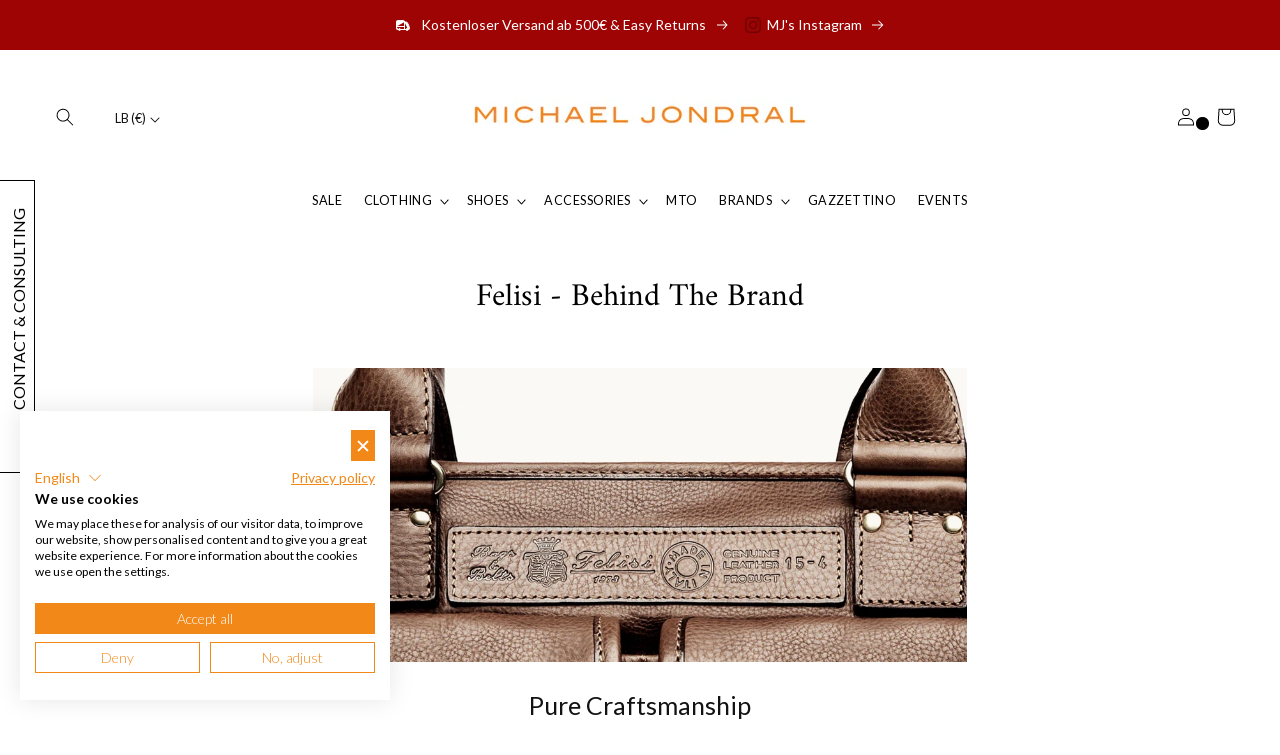

--- FILE ---
content_type: text/html; charset=utf-8
request_url: https://michaeljondral.com/en-lb/blogs/gazzettino/felisi-behind-the-brand
body_size: 232066
content:
<!doctype html>
<html class="no-js" lang="en">
  <head>
    <!-- Google Tag Manager -->
<script>(function(w,d,s,l,i){w[l]=w[l]||[];w[l].push({'gtm.start':
new Date().getTime(),event:'gtm.js'});var f=d.getElementsByTagName(s)[0],
j=d.createElement(s),dl=l!='dataLayer'?'&l='+l:'';j.async=true;j.src=
'https://www.googletagmanager.com/gtm.js?id='+i+dl;f.parentNode.insertBefore(j,f);
})(window,document,'script','dataLayer','GTM-P7RW6RM');</script>
<!-- End Google Tag Manager -->
    <meta charset="utf-8">
    <meta http-equiv="X-UA-Compatible" content="IE=edge">
    <meta name="viewport" content="width=device-width,initial-scale=1">
    <meta name="theme-color" content="">
    <link rel="canonical" href="https://michaeljondral.com/en-lb/blogs/gazzettino/felisi-behind-the-brand">
    <link rel="preconnect" href="https://cdn.shopify.com" crossorigin>
    <meta name="google-site-verification" content="3ZjHsoof6ld3oZaYw37L-6Zx5opCnyLS_Cb_76AB5SY" />
    <script src="https://analytics.ahrefs.com/analytics.js" data-key="Imty+u0T/ZO20ip6/l5htw" async></script><link rel="icon" type="image/png" href="//michaeljondral.com/cdn/shop/files/favicon.png?crop=center&height=32&v=1665473801&width=32"><link rel="preconnect" href="https://fonts.shopifycdn.com" crossorigin><title>
      Felisi - Behind The Brand
 &ndash; Michael Jondral</title>

    
      <meta name="description" content="Pure CraftsmanshipThe Italian long-established label Felisi stands for a timeless design in combination with unique craftsmanship. This includes, in particular, bags, small accessories, belts, wallets or card cases which are not only unique, but also come with an original and signature style.In 1973, Felisi was founded">
    

    

<meta property="og:site_name" content="Michael Jondral">
<meta property="og:url" content="https://michaeljondral.com/en-lb/blogs/gazzettino/felisi-behind-the-brand">
<meta property="og:title" content="Felisi - Behind The Brand">
<meta property="og:type" content="article">
<meta property="og:description" content="Pure CraftsmanshipThe Italian long-established label Felisi stands for a timeless design in combination with unique craftsmanship. This includes, in particular, bags, small accessories, belts, wallets or card cases which are not only unique, but also come with an original and signature style.In 1973, Felisi was founded"><meta property="og:image" content="http://michaeljondral.com/cdn/shop/articles/felisi-bags-and-belts-mj.jpg?v=1508603057">
  <meta property="og:image:secure_url" content="https://michaeljondral.com/cdn/shop/articles/felisi-bags-and-belts-mj.jpg?v=1508603057">
  <meta property="og:image:width" content="1758">
  <meta property="og:image:height" content="1330"><meta name="twitter:card" content="summary_large_image">
<meta name="twitter:title" content="Felisi - Behind The Brand">
<meta name="twitter:description" content="Pure CraftsmanshipThe Italian long-established label Felisi stands for a timeless design in combination with unique craftsmanship. This includes, in particular, bags, small accessories, belts, wallets or card cases which are not only unique, but also come with an original and signature style.In 1973, Felisi was founded">


    <script src="//michaeljondral.com/cdn/shop/t/50/assets/global.js?v=131722002949719916121767364762" defer="defer"></script>
    <script>window.performance && window.performance.mark && window.performance.mark('shopify.content_for_header.start');</script><meta name="google-site-verification" content="EaNXnXHfcKLIygTKIkPUL3NpnEQXoRzbuXJPj0KFv_4">
<meta id="shopify-digital-wallet" name="shopify-digital-wallet" content="/4116605/digital_wallets/dialog">
<meta name="shopify-checkout-api-token" content="a29b5eb28f230d81a7b2a894b02aed18">
<meta id="in-context-paypal-metadata" data-shop-id="4116605" data-venmo-supported="false" data-environment="production" data-locale="en_US" data-paypal-v4="true" data-currency="EUR">
<link rel="alternate" type="application/atom+xml" title="Feed" href="/en-lb/blogs/gazzettino.atom" />
<link rel="alternate" hreflang="x-default" href="https://michaeljondral.com/blogs/gazzettino/felisi-behind-the-brand">
<link rel="alternate" hreflang="en-AC" href="https://en.michaeljondral.com/blogs/gazzettino/felisi-behind-the-brand">
<link rel="alternate" hreflang="en-AE" href="https://en.michaeljondral.com/blogs/gazzettino/felisi-behind-the-brand">
<link rel="alternate" hreflang="en-AF" href="https://en.michaeljondral.com/blogs/gazzettino/felisi-behind-the-brand">
<link rel="alternate" hreflang="en-AG" href="https://en.michaeljondral.com/blogs/gazzettino/felisi-behind-the-brand">
<link rel="alternate" hreflang="en-AI" href="https://en.michaeljondral.com/blogs/gazzettino/felisi-behind-the-brand">
<link rel="alternate" hreflang="en-AO" href="https://en.michaeljondral.com/blogs/gazzettino/felisi-behind-the-brand">
<link rel="alternate" hreflang="en-AR" href="https://en.michaeljondral.com/blogs/gazzettino/felisi-behind-the-brand">
<link rel="alternate" hreflang="en-AU" href="https://en.michaeljondral.com/blogs/gazzettino/felisi-behind-the-brand">
<link rel="alternate" hreflang="en-AW" href="https://en.michaeljondral.com/blogs/gazzettino/felisi-behind-the-brand">
<link rel="alternate" hreflang="en-AZ" href="https://en.michaeljondral.com/blogs/gazzettino/felisi-behind-the-brand">
<link rel="alternate" hreflang="en-BB" href="https://en.michaeljondral.com/blogs/gazzettino/felisi-behind-the-brand">
<link rel="alternate" hreflang="en-BD" href="https://en.michaeljondral.com/blogs/gazzettino/felisi-behind-the-brand">
<link rel="alternate" hreflang="en-BF" href="https://en.michaeljondral.com/blogs/gazzettino/felisi-behind-the-brand">
<link rel="alternate" hreflang="en-BH" href="https://en.michaeljondral.com/blogs/gazzettino/felisi-behind-the-brand">
<link rel="alternate" hreflang="en-BI" href="https://en.michaeljondral.com/blogs/gazzettino/felisi-behind-the-brand">
<link rel="alternate" hreflang="en-BJ" href="https://en.michaeljondral.com/blogs/gazzettino/felisi-behind-the-brand">
<link rel="alternate" hreflang="en-BL" href="https://en.michaeljondral.com/blogs/gazzettino/felisi-behind-the-brand">
<link rel="alternate" hreflang="en-BM" href="https://en.michaeljondral.com/blogs/gazzettino/felisi-behind-the-brand">
<link rel="alternate" hreflang="en-BN" href="https://en.michaeljondral.com/blogs/gazzettino/felisi-behind-the-brand">
<link rel="alternate" hreflang="en-BO" href="https://en.michaeljondral.com/blogs/gazzettino/felisi-behind-the-brand">
<link rel="alternate" hreflang="en-BQ" href="https://en.michaeljondral.com/blogs/gazzettino/felisi-behind-the-brand">
<link rel="alternate" hreflang="en-BR" href="https://en.michaeljondral.com/blogs/gazzettino/felisi-behind-the-brand">
<link rel="alternate" hreflang="en-BS" href="https://en.michaeljondral.com/blogs/gazzettino/felisi-behind-the-brand">
<link rel="alternate" hreflang="en-BT" href="https://en.michaeljondral.com/blogs/gazzettino/felisi-behind-the-brand">
<link rel="alternate" hreflang="en-BW" href="https://en.michaeljondral.com/blogs/gazzettino/felisi-behind-the-brand">
<link rel="alternate" hreflang="en-BZ" href="https://en.michaeljondral.com/blogs/gazzettino/felisi-behind-the-brand">
<link rel="alternate" hreflang="en-CA" href="https://en.michaeljondral.com/blogs/gazzettino/felisi-behind-the-brand">
<link rel="alternate" hreflang="en-CC" href="https://en.michaeljondral.com/blogs/gazzettino/felisi-behind-the-brand">
<link rel="alternate" hreflang="en-CD" href="https://en.michaeljondral.com/blogs/gazzettino/felisi-behind-the-brand">
<link rel="alternate" hreflang="en-CF" href="https://en.michaeljondral.com/blogs/gazzettino/felisi-behind-the-brand">
<link rel="alternate" hreflang="en-CG" href="https://en.michaeljondral.com/blogs/gazzettino/felisi-behind-the-brand">
<link rel="alternate" hreflang="en-CI" href="https://en.michaeljondral.com/blogs/gazzettino/felisi-behind-the-brand">
<link rel="alternate" hreflang="en-CK" href="https://en.michaeljondral.com/blogs/gazzettino/felisi-behind-the-brand">
<link rel="alternate" hreflang="en-CL" href="https://en.michaeljondral.com/blogs/gazzettino/felisi-behind-the-brand">
<link rel="alternate" hreflang="en-CM" href="https://en.michaeljondral.com/blogs/gazzettino/felisi-behind-the-brand">
<link rel="alternate" hreflang="en-CN" href="https://en.michaeljondral.com/blogs/gazzettino/felisi-behind-the-brand">
<link rel="alternate" hreflang="en-CO" href="https://en.michaeljondral.com/blogs/gazzettino/felisi-behind-the-brand">
<link rel="alternate" hreflang="en-CR" href="https://en.michaeljondral.com/blogs/gazzettino/felisi-behind-the-brand">
<link rel="alternate" hreflang="en-CV" href="https://en.michaeljondral.com/blogs/gazzettino/felisi-behind-the-brand">
<link rel="alternate" hreflang="en-CW" href="https://en.michaeljondral.com/blogs/gazzettino/felisi-behind-the-brand">
<link rel="alternate" hreflang="en-CX" href="https://en.michaeljondral.com/blogs/gazzettino/felisi-behind-the-brand">
<link rel="alternate" hreflang="en-DJ" href="https://en.michaeljondral.com/blogs/gazzettino/felisi-behind-the-brand">
<link rel="alternate" hreflang="en-DM" href="https://en.michaeljondral.com/blogs/gazzettino/felisi-behind-the-brand">
<link rel="alternate" hreflang="en-DO" href="https://en.michaeljondral.com/blogs/gazzettino/felisi-behind-the-brand">
<link rel="alternate" hreflang="en-EC" href="https://en.michaeljondral.com/blogs/gazzettino/felisi-behind-the-brand">
<link rel="alternate" hreflang="en-EG" href="https://en.michaeljondral.com/blogs/gazzettino/felisi-behind-the-brand">
<link rel="alternate" hreflang="en-EH" href="https://en.michaeljondral.com/blogs/gazzettino/felisi-behind-the-brand">
<link rel="alternate" hreflang="en-ER" href="https://en.michaeljondral.com/blogs/gazzettino/felisi-behind-the-brand">
<link rel="alternate" hreflang="en-ET" href="https://en.michaeljondral.com/blogs/gazzettino/felisi-behind-the-brand">
<link rel="alternate" hreflang="en-FJ" href="https://en.michaeljondral.com/blogs/gazzettino/felisi-behind-the-brand">
<link rel="alternate" hreflang="en-FK" href="https://en.michaeljondral.com/blogs/gazzettino/felisi-behind-the-brand">
<link rel="alternate" hreflang="en-GA" href="https://en.michaeljondral.com/blogs/gazzettino/felisi-behind-the-brand">
<link rel="alternate" hreflang="en-GD" href="https://en.michaeljondral.com/blogs/gazzettino/felisi-behind-the-brand">
<link rel="alternate" hreflang="en-GF" href="https://en.michaeljondral.com/blogs/gazzettino/felisi-behind-the-brand">
<link rel="alternate" hreflang="en-GH" href="https://en.michaeljondral.com/blogs/gazzettino/felisi-behind-the-brand">
<link rel="alternate" hreflang="en-GM" href="https://en.michaeljondral.com/blogs/gazzettino/felisi-behind-the-brand">
<link rel="alternate" hreflang="en-GN" href="https://en.michaeljondral.com/blogs/gazzettino/felisi-behind-the-brand">
<link rel="alternate" hreflang="en-GQ" href="https://en.michaeljondral.com/blogs/gazzettino/felisi-behind-the-brand">
<link rel="alternate" hreflang="en-GS" href="https://en.michaeljondral.com/blogs/gazzettino/felisi-behind-the-brand">
<link rel="alternate" hreflang="en-GT" href="https://en.michaeljondral.com/blogs/gazzettino/felisi-behind-the-brand">
<link rel="alternate" hreflang="en-GW" href="https://en.michaeljondral.com/blogs/gazzettino/felisi-behind-the-brand">
<link rel="alternate" hreflang="en-GY" href="https://en.michaeljondral.com/blogs/gazzettino/felisi-behind-the-brand">
<link rel="alternate" hreflang="en-HK" href="https://en.michaeljondral.com/blogs/gazzettino/felisi-behind-the-brand">
<link rel="alternate" hreflang="en-HN" href="https://en.michaeljondral.com/blogs/gazzettino/felisi-behind-the-brand">
<link rel="alternate" hreflang="en-HT" href="https://en.michaeljondral.com/blogs/gazzettino/felisi-behind-the-brand">
<link rel="alternate" hreflang="en-ID" href="https://en.michaeljondral.com/blogs/gazzettino/felisi-behind-the-brand">
<link rel="alternate" hreflang="en-IL" href="https://en.michaeljondral.com/blogs/gazzettino/felisi-behind-the-brand">
<link rel="alternate" hreflang="en-IN" href="https://en.michaeljondral.com/blogs/gazzettino/felisi-behind-the-brand">
<link rel="alternate" hreflang="en-IO" href="https://en.michaeljondral.com/blogs/gazzettino/felisi-behind-the-brand">
<link rel="alternate" hreflang="en-IQ" href="https://en.michaeljondral.com/blogs/gazzettino/felisi-behind-the-brand">
<link rel="alternate" hreflang="en-JM" href="https://en.michaeljondral.com/blogs/gazzettino/felisi-behind-the-brand">
<link rel="alternate" hreflang="en-JO" href="https://en.michaeljondral.com/blogs/gazzettino/felisi-behind-the-brand">
<link rel="alternate" hreflang="en-JP" href="https://en.michaeljondral.com/blogs/gazzettino/felisi-behind-the-brand">
<link rel="alternate" hreflang="en-KE" href="https://en.michaeljondral.com/blogs/gazzettino/felisi-behind-the-brand">
<link rel="alternate" hreflang="en-KG" href="https://en.michaeljondral.com/blogs/gazzettino/felisi-behind-the-brand">
<link rel="alternate" hreflang="en-KH" href="https://en.michaeljondral.com/blogs/gazzettino/felisi-behind-the-brand">
<link rel="alternate" hreflang="en-KI" href="https://en.michaeljondral.com/blogs/gazzettino/felisi-behind-the-brand">
<link rel="alternate" hreflang="en-KM" href="https://en.michaeljondral.com/blogs/gazzettino/felisi-behind-the-brand">
<link rel="alternate" hreflang="en-KN" href="https://en.michaeljondral.com/blogs/gazzettino/felisi-behind-the-brand">
<link rel="alternate" hreflang="en-KR" href="https://en.michaeljondral.com/blogs/gazzettino/felisi-behind-the-brand">
<link rel="alternate" hreflang="en-KW" href="https://en.michaeljondral.com/blogs/gazzettino/felisi-behind-the-brand">
<link rel="alternate" hreflang="en-KY" href="https://en.michaeljondral.com/blogs/gazzettino/felisi-behind-the-brand">
<link rel="alternate" hreflang="en-KZ" href="https://en.michaeljondral.com/blogs/gazzettino/felisi-behind-the-brand">
<link rel="alternate" hreflang="en-LA" href="https://en.michaeljondral.com/blogs/gazzettino/felisi-behind-the-brand">
<link rel="alternate" hreflang="en-LC" href="https://en.michaeljondral.com/blogs/gazzettino/felisi-behind-the-brand">
<link rel="alternate" hreflang="en-LK" href="https://en.michaeljondral.com/blogs/gazzettino/felisi-behind-the-brand">
<link rel="alternate" hreflang="en-LR" href="https://en.michaeljondral.com/blogs/gazzettino/felisi-behind-the-brand">
<link rel="alternate" hreflang="en-LS" href="https://en.michaeljondral.com/blogs/gazzettino/felisi-behind-the-brand">
<link rel="alternate" hreflang="en-LY" href="https://en.michaeljondral.com/blogs/gazzettino/felisi-behind-the-brand">
<link rel="alternate" hreflang="en-MA" href="https://en.michaeljondral.com/blogs/gazzettino/felisi-behind-the-brand">
<link rel="alternate" hreflang="en-MF" href="https://en.michaeljondral.com/blogs/gazzettino/felisi-behind-the-brand">
<link rel="alternate" hreflang="en-MG" href="https://en.michaeljondral.com/blogs/gazzettino/felisi-behind-the-brand">
<link rel="alternate" hreflang="en-ML" href="https://en.michaeljondral.com/blogs/gazzettino/felisi-behind-the-brand">
<link rel="alternate" hreflang="en-MM" href="https://en.michaeljondral.com/blogs/gazzettino/felisi-behind-the-brand">
<link rel="alternate" hreflang="en-MN" href="https://en.michaeljondral.com/blogs/gazzettino/felisi-behind-the-brand">
<link rel="alternate" hreflang="en-MO" href="https://en.michaeljondral.com/blogs/gazzettino/felisi-behind-the-brand">
<link rel="alternate" hreflang="en-MQ" href="https://en.michaeljondral.com/blogs/gazzettino/felisi-behind-the-brand">
<link rel="alternate" hreflang="en-MR" href="https://en.michaeljondral.com/blogs/gazzettino/felisi-behind-the-brand">
<link rel="alternate" hreflang="en-MS" href="https://en.michaeljondral.com/blogs/gazzettino/felisi-behind-the-brand">
<link rel="alternate" hreflang="en-MU" href="https://en.michaeljondral.com/blogs/gazzettino/felisi-behind-the-brand">
<link rel="alternate" hreflang="en-MV" href="https://en.michaeljondral.com/blogs/gazzettino/felisi-behind-the-brand">
<link rel="alternate" hreflang="en-MW" href="https://en.michaeljondral.com/blogs/gazzettino/felisi-behind-the-brand">
<link rel="alternate" hreflang="en-MX" href="https://en.michaeljondral.com/blogs/gazzettino/felisi-behind-the-brand">
<link rel="alternate" hreflang="en-MY" href="https://en.michaeljondral.com/blogs/gazzettino/felisi-behind-the-brand">
<link rel="alternate" hreflang="en-MZ" href="https://en.michaeljondral.com/blogs/gazzettino/felisi-behind-the-brand">
<link rel="alternate" hreflang="en-NA" href="https://en.michaeljondral.com/blogs/gazzettino/felisi-behind-the-brand">
<link rel="alternate" hreflang="en-NC" href="https://en.michaeljondral.com/blogs/gazzettino/felisi-behind-the-brand">
<link rel="alternate" hreflang="en-NE" href="https://en.michaeljondral.com/blogs/gazzettino/felisi-behind-the-brand">
<link rel="alternate" hreflang="en-NF" href="https://en.michaeljondral.com/blogs/gazzettino/felisi-behind-the-brand">
<link rel="alternate" hreflang="en-NG" href="https://en.michaeljondral.com/blogs/gazzettino/felisi-behind-the-brand">
<link rel="alternate" hreflang="en-NI" href="https://en.michaeljondral.com/blogs/gazzettino/felisi-behind-the-brand">
<link rel="alternate" hreflang="en-NP" href="https://en.michaeljondral.com/blogs/gazzettino/felisi-behind-the-brand">
<link rel="alternate" hreflang="en-NR" href="https://en.michaeljondral.com/blogs/gazzettino/felisi-behind-the-brand">
<link rel="alternate" hreflang="en-NU" href="https://en.michaeljondral.com/blogs/gazzettino/felisi-behind-the-brand">
<link rel="alternate" hreflang="en-NZ" href="https://en.michaeljondral.com/blogs/gazzettino/felisi-behind-the-brand">
<link rel="alternate" hreflang="en-OM" href="https://en.michaeljondral.com/blogs/gazzettino/felisi-behind-the-brand">
<link rel="alternate" hreflang="en-PA" href="https://en.michaeljondral.com/blogs/gazzettino/felisi-behind-the-brand">
<link rel="alternate" hreflang="en-PE" href="https://en.michaeljondral.com/blogs/gazzettino/felisi-behind-the-brand">
<link rel="alternate" hreflang="en-PF" href="https://en.michaeljondral.com/blogs/gazzettino/felisi-behind-the-brand">
<link rel="alternate" hreflang="en-PG" href="https://en.michaeljondral.com/blogs/gazzettino/felisi-behind-the-brand">
<link rel="alternate" hreflang="en-PH" href="https://en.michaeljondral.com/blogs/gazzettino/felisi-behind-the-brand">
<link rel="alternate" hreflang="en-PK" href="https://en.michaeljondral.com/blogs/gazzettino/felisi-behind-the-brand">
<link rel="alternate" hreflang="en-PM" href="https://en.michaeljondral.com/blogs/gazzettino/felisi-behind-the-brand">
<link rel="alternate" hreflang="en-PN" href="https://en.michaeljondral.com/blogs/gazzettino/felisi-behind-the-brand">
<link rel="alternate" hreflang="en-PS" href="https://en.michaeljondral.com/blogs/gazzettino/felisi-behind-the-brand">
<link rel="alternate" hreflang="en-PY" href="https://en.michaeljondral.com/blogs/gazzettino/felisi-behind-the-brand">
<link rel="alternate" hreflang="en-QA" href="https://en.michaeljondral.com/blogs/gazzettino/felisi-behind-the-brand">
<link rel="alternate" hreflang="en-RU" href="https://en.michaeljondral.com/blogs/gazzettino/felisi-behind-the-brand">
<link rel="alternate" hreflang="en-RW" href="https://en.michaeljondral.com/blogs/gazzettino/felisi-behind-the-brand">
<link rel="alternate" hreflang="en-SA" href="https://en.michaeljondral.com/blogs/gazzettino/felisi-behind-the-brand">
<link rel="alternate" hreflang="en-SB" href="https://en.michaeljondral.com/blogs/gazzettino/felisi-behind-the-brand">
<link rel="alternate" hreflang="en-SC" href="https://en.michaeljondral.com/blogs/gazzettino/felisi-behind-the-brand">
<link rel="alternate" hreflang="en-SD" href="https://en.michaeljondral.com/blogs/gazzettino/felisi-behind-the-brand">
<link rel="alternate" hreflang="en-SG" href="https://en.michaeljondral.com/blogs/gazzettino/felisi-behind-the-brand">
<link rel="alternate" hreflang="en-SH" href="https://en.michaeljondral.com/blogs/gazzettino/felisi-behind-the-brand">
<link rel="alternate" hreflang="en-SL" href="https://en.michaeljondral.com/blogs/gazzettino/felisi-behind-the-brand">
<link rel="alternate" hreflang="en-SN" href="https://en.michaeljondral.com/blogs/gazzettino/felisi-behind-the-brand">
<link rel="alternate" hreflang="en-SO" href="https://en.michaeljondral.com/blogs/gazzettino/felisi-behind-the-brand">
<link rel="alternate" hreflang="en-SR" href="https://en.michaeljondral.com/blogs/gazzettino/felisi-behind-the-brand">
<link rel="alternate" hreflang="en-SS" href="https://en.michaeljondral.com/blogs/gazzettino/felisi-behind-the-brand">
<link rel="alternate" hreflang="en-ST" href="https://en.michaeljondral.com/blogs/gazzettino/felisi-behind-the-brand">
<link rel="alternate" hreflang="en-SV" href="https://en.michaeljondral.com/blogs/gazzettino/felisi-behind-the-brand">
<link rel="alternate" hreflang="en-SX" href="https://en.michaeljondral.com/blogs/gazzettino/felisi-behind-the-brand">
<link rel="alternate" hreflang="en-SZ" href="https://en.michaeljondral.com/blogs/gazzettino/felisi-behind-the-brand">
<link rel="alternate" hreflang="en-TA" href="https://en.michaeljondral.com/blogs/gazzettino/felisi-behind-the-brand">
<link rel="alternate" hreflang="en-TC" href="https://en.michaeljondral.com/blogs/gazzettino/felisi-behind-the-brand">
<link rel="alternate" hreflang="en-TD" href="https://en.michaeljondral.com/blogs/gazzettino/felisi-behind-the-brand">
<link rel="alternate" hreflang="en-TF" href="https://en.michaeljondral.com/blogs/gazzettino/felisi-behind-the-brand">
<link rel="alternate" hreflang="en-TG" href="https://en.michaeljondral.com/blogs/gazzettino/felisi-behind-the-brand">
<link rel="alternate" hreflang="en-TH" href="https://en.michaeljondral.com/blogs/gazzettino/felisi-behind-the-brand">
<link rel="alternate" hreflang="en-TJ" href="https://en.michaeljondral.com/blogs/gazzettino/felisi-behind-the-brand">
<link rel="alternate" hreflang="en-TK" href="https://en.michaeljondral.com/blogs/gazzettino/felisi-behind-the-brand">
<link rel="alternate" hreflang="en-TL" href="https://en.michaeljondral.com/blogs/gazzettino/felisi-behind-the-brand">
<link rel="alternate" hreflang="en-TM" href="https://en.michaeljondral.com/blogs/gazzettino/felisi-behind-the-brand">
<link rel="alternate" hreflang="en-TN" href="https://en.michaeljondral.com/blogs/gazzettino/felisi-behind-the-brand">
<link rel="alternate" hreflang="en-TO" href="https://en.michaeljondral.com/blogs/gazzettino/felisi-behind-the-brand">
<link rel="alternate" hreflang="en-TT" href="https://en.michaeljondral.com/blogs/gazzettino/felisi-behind-the-brand">
<link rel="alternate" hreflang="en-TV" href="https://en.michaeljondral.com/blogs/gazzettino/felisi-behind-the-brand">
<link rel="alternate" hreflang="en-TW" href="https://en.michaeljondral.com/blogs/gazzettino/felisi-behind-the-brand">
<link rel="alternate" hreflang="en-TZ" href="https://en.michaeljondral.com/blogs/gazzettino/felisi-behind-the-brand">
<link rel="alternate" hreflang="en-UG" href="https://en.michaeljondral.com/blogs/gazzettino/felisi-behind-the-brand">
<link rel="alternate" hreflang="en-UM" href="https://en.michaeljondral.com/blogs/gazzettino/felisi-behind-the-brand">
<link rel="alternate" hreflang="en-UY" href="https://en.michaeljondral.com/blogs/gazzettino/felisi-behind-the-brand">
<link rel="alternate" hreflang="en-UZ" href="https://en.michaeljondral.com/blogs/gazzettino/felisi-behind-the-brand">
<link rel="alternate" hreflang="en-VC" href="https://en.michaeljondral.com/blogs/gazzettino/felisi-behind-the-brand">
<link rel="alternate" hreflang="en-VE" href="https://en.michaeljondral.com/blogs/gazzettino/felisi-behind-the-brand">
<link rel="alternate" hreflang="en-VG" href="https://en.michaeljondral.com/blogs/gazzettino/felisi-behind-the-brand">
<link rel="alternate" hreflang="en-VN" href="https://en.michaeljondral.com/blogs/gazzettino/felisi-behind-the-brand">
<link rel="alternate" hreflang="en-VU" href="https://en.michaeljondral.com/blogs/gazzettino/felisi-behind-the-brand">
<link rel="alternate" hreflang="en-WF" href="https://en.michaeljondral.com/blogs/gazzettino/felisi-behind-the-brand">
<link rel="alternate" hreflang="en-WS" href="https://en.michaeljondral.com/blogs/gazzettino/felisi-behind-the-brand">
<link rel="alternate" hreflang="en-YE" href="https://en.michaeljondral.com/blogs/gazzettino/felisi-behind-the-brand">
<link rel="alternate" hreflang="en-ZA" href="https://en.michaeljondral.com/blogs/gazzettino/felisi-behind-the-brand">
<link rel="alternate" hreflang="en-ZM" href="https://en.michaeljondral.com/blogs/gazzettino/felisi-behind-the-brand">
<link rel="alternate" hreflang="en-ZW" href="https://en.michaeljondral.com/blogs/gazzettino/felisi-behind-the-brand">
<link rel="alternate" hreflang="en-AX" href="https://en.michaeljondral.com/blogs/gazzettino/felisi-behind-the-brand">
<link rel="alternate" hreflang="en-AL" href="https://en.michaeljondral.com/blogs/gazzettino/felisi-behind-the-brand">
<link rel="alternate" hreflang="en-AD" href="https://en.michaeljondral.com/blogs/gazzettino/felisi-behind-the-brand">
<link rel="alternate" hreflang="en-AM" href="https://en.michaeljondral.com/blogs/gazzettino/felisi-behind-the-brand">
<link rel="alternate" hreflang="en-BY" href="https://en.michaeljondral.com/blogs/gazzettino/felisi-behind-the-brand">
<link rel="alternate" hreflang="en-BA" href="https://en.michaeljondral.com/blogs/gazzettino/felisi-behind-the-brand">
<link rel="alternate" hreflang="en-CY" href="https://en.michaeljondral.com/blogs/gazzettino/felisi-behind-the-brand">
<link rel="alternate" hreflang="en-FO" href="https://en.michaeljondral.com/blogs/gazzettino/felisi-behind-the-brand">
<link rel="alternate" hreflang="en-GE" href="https://en.michaeljondral.com/blogs/gazzettino/felisi-behind-the-brand">
<link rel="alternate" hreflang="en-GI" href="https://en.michaeljondral.com/blogs/gazzettino/felisi-behind-the-brand">
<link rel="alternate" hreflang="en-GL" href="https://en.michaeljondral.com/blogs/gazzettino/felisi-behind-the-brand">
<link rel="alternate" hreflang="en-GP" href="https://en.michaeljondral.com/blogs/gazzettino/felisi-behind-the-brand">
<link rel="alternate" hreflang="en-GG" href="https://en.michaeljondral.com/blogs/gazzettino/felisi-behind-the-brand">
<link rel="alternate" hreflang="en-IS" href="https://en.michaeljondral.com/blogs/gazzettino/felisi-behind-the-brand">
<link rel="alternate" hreflang="en-IM" href="https://en.michaeljondral.com/blogs/gazzettino/felisi-behind-the-brand">
<link rel="alternate" hreflang="en-JE" href="https://en.michaeljondral.com/blogs/gazzettino/felisi-behind-the-brand">
<link rel="alternate" hreflang="en-XK" href="https://en.michaeljondral.com/blogs/gazzettino/felisi-behind-the-brand">
<link rel="alternate" hreflang="en-LI" href="https://en.michaeljondral.com/blogs/gazzettino/felisi-behind-the-brand">
<link rel="alternate" hreflang="en-MK" href="https://en.michaeljondral.com/blogs/gazzettino/felisi-behind-the-brand">
<link rel="alternate" hreflang="en-YT" href="https://en.michaeljondral.com/blogs/gazzettino/felisi-behind-the-brand">
<link rel="alternate" hreflang="en-MD" href="https://en.michaeljondral.com/blogs/gazzettino/felisi-behind-the-brand">
<link rel="alternate" hreflang="en-MC" href="https://en.michaeljondral.com/blogs/gazzettino/felisi-behind-the-brand">
<link rel="alternate" hreflang="en-ME" href="https://en.michaeljondral.com/blogs/gazzettino/felisi-behind-the-brand">
<link rel="alternate" hreflang="en-NO" href="https://en.michaeljondral.com/blogs/gazzettino/felisi-behind-the-brand">
<link rel="alternate" hreflang="en-RE" href="https://en.michaeljondral.com/blogs/gazzettino/felisi-behind-the-brand">
<link rel="alternate" hreflang="en-SM" href="https://en.michaeljondral.com/blogs/gazzettino/felisi-behind-the-brand">
<link rel="alternate" hreflang="en-RS" href="https://en.michaeljondral.com/blogs/gazzettino/felisi-behind-the-brand">
<link rel="alternate" hreflang="en-SJ" href="https://en.michaeljondral.com/blogs/gazzettino/felisi-behind-the-brand">
<link rel="alternate" hreflang="en-TR" href="https://en.michaeljondral.com/blogs/gazzettino/felisi-behind-the-brand">
<link rel="alternate" hreflang="en-UA" href="https://en.michaeljondral.com/blogs/gazzettino/felisi-behind-the-brand">
<link rel="alternate" hreflang="en-GB" href="https://en.michaeljondral.com/blogs/gazzettino/felisi-behind-the-brand">
<link rel="alternate" hreflang="en-VA" href="https://en.michaeljondral.com/blogs/gazzettino/felisi-behind-the-brand">
<link rel="alternate" hreflang="en-US" href="https://en.michaeljondral.com/blogs/gazzettino/felisi-behind-the-brand">
<link rel="alternate" hreflang="en-DZ" href="https://en.michaeljondral.com/blogs/gazzettino/felisi-behind-the-brand">
<link rel="alternate" hreflang="de-CH" href="https://michaeljondral.com/de-ch/blogs/gazzettino/felisi-behind-the-brand">
<link rel="alternate" hreflang="en-CH" href="https://michaeljondral.com/en-ch/blogs/gazzettino/felisi-behind-the-brand">
<link rel="alternate" hreflang="en-HU" href="https://michaeljondral.com/en-hu/blogs/gazzettino/felisi-behind-the-brand">
<link rel="alternate" hreflang="de-HU" href="https://michaeljondral.com/de-hu/blogs/gazzettino/felisi-behind-the-brand">
<link rel="alternate" hreflang="en-LB" href="https://michaeljondral.com/en-lb/blogs/gazzettino/felisi-behind-the-brand">
<link rel="alternate" hreflang="en-BE" href="https://michaeljondral.com/en-eu/blogs/gazzettino/felisi-behind-the-brand">
<link rel="alternate" hreflang="en-BG" href="https://michaeljondral.com/en-eu/blogs/gazzettino/felisi-behind-the-brand">
<link rel="alternate" hreflang="en-HR" href="https://michaeljondral.com/en-eu/blogs/gazzettino/felisi-behind-the-brand">
<link rel="alternate" hreflang="en-CZ" href="https://michaeljondral.com/en-eu/blogs/gazzettino/felisi-behind-the-brand">
<link rel="alternate" hreflang="en-DK" href="https://michaeljondral.com/en-eu/blogs/gazzettino/felisi-behind-the-brand">
<link rel="alternate" hreflang="en-EE" href="https://michaeljondral.com/en-eu/blogs/gazzettino/felisi-behind-the-brand">
<link rel="alternate" hreflang="en-FI" href="https://michaeljondral.com/en-eu/blogs/gazzettino/felisi-behind-the-brand">
<link rel="alternate" hreflang="en-FR" href="https://michaeljondral.com/en-eu/blogs/gazzettino/felisi-behind-the-brand">
<link rel="alternate" hreflang="en-GR" href="https://michaeljondral.com/en-eu/blogs/gazzettino/felisi-behind-the-brand">
<link rel="alternate" hreflang="en-IE" href="https://michaeljondral.com/en-eu/blogs/gazzettino/felisi-behind-the-brand">
<link rel="alternate" hreflang="en-IT" href="https://michaeljondral.com/en-eu/blogs/gazzettino/felisi-behind-the-brand">
<link rel="alternate" hreflang="en-LV" href="https://michaeljondral.com/en-eu/blogs/gazzettino/felisi-behind-the-brand">
<link rel="alternate" hreflang="en-LT" href="https://michaeljondral.com/en-eu/blogs/gazzettino/felisi-behind-the-brand">
<link rel="alternate" hreflang="en-LU" href="https://michaeljondral.com/en-eu/blogs/gazzettino/felisi-behind-the-brand">
<link rel="alternate" hreflang="en-MT" href="https://michaeljondral.com/en-eu/blogs/gazzettino/felisi-behind-the-brand">
<link rel="alternate" hreflang="en-NL" href="https://michaeljondral.com/en-eu/blogs/gazzettino/felisi-behind-the-brand">
<link rel="alternate" hreflang="en-PL" href="https://michaeljondral.com/en-eu/blogs/gazzettino/felisi-behind-the-brand">
<link rel="alternate" hreflang="en-PT" href="https://michaeljondral.com/en-eu/blogs/gazzettino/felisi-behind-the-brand">
<link rel="alternate" hreflang="en-RO" href="https://michaeljondral.com/en-eu/blogs/gazzettino/felisi-behind-the-brand">
<link rel="alternate" hreflang="en-SK" href="https://michaeljondral.com/en-eu/blogs/gazzettino/felisi-behind-the-brand">
<link rel="alternate" hreflang="en-SI" href="https://michaeljondral.com/en-eu/blogs/gazzettino/felisi-behind-the-brand">
<link rel="alternate" hreflang="en-ES" href="https://michaeljondral.com/en-eu/blogs/gazzettino/felisi-behind-the-brand">
<link rel="alternate" hreflang="en-SE" href="https://michaeljondral.com/en-eu/blogs/gazzettino/felisi-behind-the-brand">
<link rel="alternate" hreflang="de-AT" href="https://michaeljondral.com/de-at/blogs/gazzettino/felisi-behind-the-brand">
<link rel="alternate" hreflang="en-AT" href="https://michaeljondral.com/en-at/blogs/gazzettino/felisi-behind-the-brand">
<link rel="alternate" hreflang="de-DE" href="https://michaeljondral.com/blogs/gazzettino/felisi-behind-the-brand">
<script async="async" src="/checkouts/internal/preloads.js?locale=en-LB"></script>
<link rel="preconnect" href="https://shop.app" crossorigin="anonymous">
<script async="async" src="https://shop.app/checkouts/internal/preloads.js?locale=en-LB&shop_id=4116605" crossorigin="anonymous"></script>
<script id="apple-pay-shop-capabilities" type="application/json">{"shopId":4116605,"countryCode":"DE","currencyCode":"EUR","merchantCapabilities":["supports3DS"],"merchantId":"gid:\/\/shopify\/Shop\/4116605","merchantName":"Michael Jondral","requiredBillingContactFields":["postalAddress","email","phone"],"requiredShippingContactFields":["postalAddress","email","phone"],"shippingType":"shipping","supportedNetworks":["visa","maestro","masterCard","amex"],"total":{"type":"pending","label":"Michael Jondral","amount":"1.00"},"shopifyPaymentsEnabled":true,"supportsSubscriptions":true}</script>
<script id="shopify-features" type="application/json">{"accessToken":"a29b5eb28f230d81a7b2a894b02aed18","betas":["rich-media-storefront-analytics"],"domain":"michaeljondral.com","predictiveSearch":true,"shopId":4116605,"locale":"en"}</script>
<script>var Shopify = Shopify || {};
Shopify.shop = "michael-jondral.myshopify.com";
Shopify.locale = "en";
Shopify.currency = {"active":"EUR","rate":"1.0"};
Shopify.country = "LB";
Shopify.theme = {"name":"shopify-michaeljondral\/aw25\/sale","id":174552416524,"schema_name":"FW Custom Theme","schema_version":"1.5.0","theme_store_id":null,"role":"main"};
Shopify.theme.handle = "null";
Shopify.theme.style = {"id":null,"handle":null};
Shopify.cdnHost = "michaeljondral.com/cdn";
Shopify.routes = Shopify.routes || {};
Shopify.routes.root = "/en-lb/";</script>
<script type="module">!function(o){(o.Shopify=o.Shopify||{}).modules=!0}(window);</script>
<script>!function(o){function n(){var o=[];function n(){o.push(Array.prototype.slice.apply(arguments))}return n.q=o,n}var t=o.Shopify=o.Shopify||{};t.loadFeatures=n(),t.autoloadFeatures=n()}(window);</script>
<script>
  window.ShopifyPay = window.ShopifyPay || {};
  window.ShopifyPay.apiHost = "shop.app\/pay";
  window.ShopifyPay.redirectState = null;
</script>
<script id="shop-js-analytics" type="application/json">{"pageType":"article"}</script>
<script defer="defer" async type="module" src="//michaeljondral.com/cdn/shopifycloud/shop-js/modules/v2/client.init-shop-cart-sync_BdyHc3Nr.en.esm.js"></script>
<script defer="defer" async type="module" src="//michaeljondral.com/cdn/shopifycloud/shop-js/modules/v2/chunk.common_Daul8nwZ.esm.js"></script>
<script type="module">
  await import("//michaeljondral.com/cdn/shopifycloud/shop-js/modules/v2/client.init-shop-cart-sync_BdyHc3Nr.en.esm.js");
await import("//michaeljondral.com/cdn/shopifycloud/shop-js/modules/v2/chunk.common_Daul8nwZ.esm.js");

  window.Shopify.SignInWithShop?.initShopCartSync?.({"fedCMEnabled":true,"windoidEnabled":true});

</script>
<script>
  window.Shopify = window.Shopify || {};
  if (!window.Shopify.featureAssets) window.Shopify.featureAssets = {};
  window.Shopify.featureAssets['shop-js'] = {"shop-cart-sync":["modules/v2/client.shop-cart-sync_QYOiDySF.en.esm.js","modules/v2/chunk.common_Daul8nwZ.esm.js"],"init-fed-cm":["modules/v2/client.init-fed-cm_DchLp9rc.en.esm.js","modules/v2/chunk.common_Daul8nwZ.esm.js"],"shop-button":["modules/v2/client.shop-button_OV7bAJc5.en.esm.js","modules/v2/chunk.common_Daul8nwZ.esm.js"],"init-windoid":["modules/v2/client.init-windoid_DwxFKQ8e.en.esm.js","modules/v2/chunk.common_Daul8nwZ.esm.js"],"shop-cash-offers":["modules/v2/client.shop-cash-offers_DWtL6Bq3.en.esm.js","modules/v2/chunk.common_Daul8nwZ.esm.js","modules/v2/chunk.modal_CQq8HTM6.esm.js"],"shop-toast-manager":["modules/v2/client.shop-toast-manager_CX9r1SjA.en.esm.js","modules/v2/chunk.common_Daul8nwZ.esm.js"],"init-shop-email-lookup-coordinator":["modules/v2/client.init-shop-email-lookup-coordinator_UhKnw74l.en.esm.js","modules/v2/chunk.common_Daul8nwZ.esm.js"],"pay-button":["modules/v2/client.pay-button_DzxNnLDY.en.esm.js","modules/v2/chunk.common_Daul8nwZ.esm.js"],"avatar":["modules/v2/client.avatar_BTnouDA3.en.esm.js"],"init-shop-cart-sync":["modules/v2/client.init-shop-cart-sync_BdyHc3Nr.en.esm.js","modules/v2/chunk.common_Daul8nwZ.esm.js"],"shop-login-button":["modules/v2/client.shop-login-button_D8B466_1.en.esm.js","modules/v2/chunk.common_Daul8nwZ.esm.js","modules/v2/chunk.modal_CQq8HTM6.esm.js"],"init-customer-accounts-sign-up":["modules/v2/client.init-customer-accounts-sign-up_C8fpPm4i.en.esm.js","modules/v2/client.shop-login-button_D8B466_1.en.esm.js","modules/v2/chunk.common_Daul8nwZ.esm.js","modules/v2/chunk.modal_CQq8HTM6.esm.js"],"init-shop-for-new-customer-accounts":["modules/v2/client.init-shop-for-new-customer-accounts_CVTO0Ztu.en.esm.js","modules/v2/client.shop-login-button_D8B466_1.en.esm.js","modules/v2/chunk.common_Daul8nwZ.esm.js","modules/v2/chunk.modal_CQq8HTM6.esm.js"],"init-customer-accounts":["modules/v2/client.init-customer-accounts_dRgKMfrE.en.esm.js","modules/v2/client.shop-login-button_D8B466_1.en.esm.js","modules/v2/chunk.common_Daul8nwZ.esm.js","modules/v2/chunk.modal_CQq8HTM6.esm.js"],"shop-follow-button":["modules/v2/client.shop-follow-button_CkZpjEct.en.esm.js","modules/v2/chunk.common_Daul8nwZ.esm.js","modules/v2/chunk.modal_CQq8HTM6.esm.js"],"lead-capture":["modules/v2/client.lead-capture_BntHBhfp.en.esm.js","modules/v2/chunk.common_Daul8nwZ.esm.js","modules/v2/chunk.modal_CQq8HTM6.esm.js"],"checkout-modal":["modules/v2/client.checkout-modal_CfxcYbTm.en.esm.js","modules/v2/chunk.common_Daul8nwZ.esm.js","modules/v2/chunk.modal_CQq8HTM6.esm.js"],"shop-login":["modules/v2/client.shop-login_Da4GZ2H6.en.esm.js","modules/v2/chunk.common_Daul8nwZ.esm.js","modules/v2/chunk.modal_CQq8HTM6.esm.js"],"payment-terms":["modules/v2/client.payment-terms_MV4M3zvL.en.esm.js","modules/v2/chunk.common_Daul8nwZ.esm.js","modules/v2/chunk.modal_CQq8HTM6.esm.js"]};
</script>
<script>(function() {
  var isLoaded = false;
  function asyncLoad() {
    if (isLoaded) return;
    isLoaded = true;
    var urls = ["https:\/\/static.klaviyo.com\/onsite\/js\/klaviyo.js?company_id=Yt93yk\u0026shop=michael-jondral.myshopify.com"];
    for (var i = 0; i < urls.length; i++) {
      var s = document.createElement('script');
      s.type = 'text/javascript';
      s.async = true;
      s.src = urls[i];
      var x = document.getElementsByTagName('script')[0];
      x.parentNode.insertBefore(s, x);
    }
  };
  if(window.attachEvent) {
    window.attachEvent('onload', asyncLoad);
  } else {
    window.addEventListener('load', asyncLoad, false);
  }
})();</script>
<script id="__st">var __st={"a":4116605,"offset":3600,"reqid":"1f9824b9-9203-4760-8846-182d9a9bc86a-1768951022","pageurl":"michaeljondral.com\/en-lb\/blogs\/gazzettino\/felisi-behind-the-brand","s":"articles-221961805","u":"c618d6c96e5b","p":"article","rtyp":"article","rid":221961805};</script>
<script>window.ShopifyPaypalV4VisibilityTracking = true;</script>
<script id="captcha-bootstrap">!function(){'use strict';const t='contact',e='account',n='new_comment',o=[[t,t],['blogs',n],['comments',n],[t,'customer']],c=[[e,'customer_login'],[e,'guest_login'],[e,'recover_customer_password'],[e,'create_customer']],r=t=>t.map((([t,e])=>`form[action*='/${t}']:not([data-nocaptcha='true']) input[name='form_type'][value='${e}']`)).join(','),a=t=>()=>t?[...document.querySelectorAll(t)].map((t=>t.form)):[];function s(){const t=[...o],e=r(t);return a(e)}const i='password',u='form_key',d=['recaptcha-v3-token','g-recaptcha-response','h-captcha-response',i],f=()=>{try{return window.sessionStorage}catch{return}},m='__shopify_v',_=t=>t.elements[u];function p(t,e,n=!1){try{const o=window.sessionStorage,c=JSON.parse(o.getItem(e)),{data:r}=function(t){const{data:e,action:n}=t;return t[m]||n?{data:e,action:n}:{data:t,action:n}}(c);for(const[e,n]of Object.entries(r))t.elements[e]&&(t.elements[e].value=n);n&&o.removeItem(e)}catch(o){console.error('form repopulation failed',{error:o})}}const l='form_type',E='cptcha';function T(t){t.dataset[E]=!0}const w=window,h=w.document,L='Shopify',v='ce_forms',y='captcha';let A=!1;((t,e)=>{const n=(g='f06e6c50-85a8-45c8-87d0-21a2b65856fe',I='https://cdn.shopify.com/shopifycloud/storefront-forms-hcaptcha/ce_storefront_forms_captcha_hcaptcha.v1.5.2.iife.js',D={infoText:'Protected by hCaptcha',privacyText:'Privacy',termsText:'Terms'},(t,e,n)=>{const o=w[L][v],c=o.bindForm;if(c)return c(t,g,e,D).then(n);var r;o.q.push([[t,g,e,D],n]),r=I,A||(h.body.append(Object.assign(h.createElement('script'),{id:'captcha-provider',async:!0,src:r})),A=!0)});var g,I,D;w[L]=w[L]||{},w[L][v]=w[L][v]||{},w[L][v].q=[],w[L][y]=w[L][y]||{},w[L][y].protect=function(t,e){n(t,void 0,e),T(t)},Object.freeze(w[L][y]),function(t,e,n,w,h,L){const[v,y,A,g]=function(t,e,n){const i=e?o:[],u=t?c:[],d=[...i,...u],f=r(d),m=r(i),_=r(d.filter((([t,e])=>n.includes(e))));return[a(f),a(m),a(_),s()]}(w,h,L),I=t=>{const e=t.target;return e instanceof HTMLFormElement?e:e&&e.form},D=t=>v().includes(t);t.addEventListener('submit',(t=>{const e=I(t);if(!e)return;const n=D(e)&&!e.dataset.hcaptchaBound&&!e.dataset.recaptchaBound,o=_(e),c=g().includes(e)&&(!o||!o.value);(n||c)&&t.preventDefault(),c&&!n&&(function(t){try{if(!f())return;!function(t){const e=f();if(!e)return;const n=_(t);if(!n)return;const o=n.value;o&&e.removeItem(o)}(t);const e=Array.from(Array(32),(()=>Math.random().toString(36)[2])).join('');!function(t,e){_(t)||t.append(Object.assign(document.createElement('input'),{type:'hidden',name:u})),t.elements[u].value=e}(t,e),function(t,e){const n=f();if(!n)return;const o=[...t.querySelectorAll(`input[type='${i}']`)].map((({name:t})=>t)),c=[...d,...o],r={};for(const[a,s]of new FormData(t).entries())c.includes(a)||(r[a]=s);n.setItem(e,JSON.stringify({[m]:1,action:t.action,data:r}))}(t,e)}catch(e){console.error('failed to persist form',e)}}(e),e.submit())}));const S=(t,e)=>{t&&!t.dataset[E]&&(n(t,e.some((e=>e===t))),T(t))};for(const o of['focusin','change'])t.addEventListener(o,(t=>{const e=I(t);D(e)&&S(e,y())}));const B=e.get('form_key'),M=e.get(l),P=B&&M;t.addEventListener('DOMContentLoaded',(()=>{const t=y();if(P)for(const e of t)e.elements[l].value===M&&p(e,B);[...new Set([...A(),...v().filter((t=>'true'===t.dataset.shopifyCaptcha))])].forEach((e=>S(e,t)))}))}(h,new URLSearchParams(w.location.search),n,t,e,['guest_login'])})(!0,!0)}();</script>
<script integrity="sha256-4kQ18oKyAcykRKYeNunJcIwy7WH5gtpwJnB7kiuLZ1E=" data-source-attribution="shopify.loadfeatures" defer="defer" src="//michaeljondral.com/cdn/shopifycloud/storefront/assets/storefront/load_feature-a0a9edcb.js" crossorigin="anonymous"></script>
<script crossorigin="anonymous" defer="defer" src="//michaeljondral.com/cdn/shopifycloud/storefront/assets/shopify_pay/storefront-65b4c6d7.js?v=20250812"></script>
<script data-source-attribution="shopify.dynamic_checkout.dynamic.init">var Shopify=Shopify||{};Shopify.PaymentButton=Shopify.PaymentButton||{isStorefrontPortableWallets:!0,init:function(){window.Shopify.PaymentButton.init=function(){};var t=document.createElement("script");t.src="https://michaeljondral.com/cdn/shopifycloud/portable-wallets/latest/portable-wallets.en.js",t.type="module",document.head.appendChild(t)}};
</script>
<script data-source-attribution="shopify.dynamic_checkout.buyer_consent">
  function portableWalletsHideBuyerConsent(e){var t=document.getElementById("shopify-buyer-consent"),n=document.getElementById("shopify-subscription-policy-button");t&&n&&(t.classList.add("hidden"),t.setAttribute("aria-hidden","true"),n.removeEventListener("click",e))}function portableWalletsShowBuyerConsent(e){var t=document.getElementById("shopify-buyer-consent"),n=document.getElementById("shopify-subscription-policy-button");t&&n&&(t.classList.remove("hidden"),t.removeAttribute("aria-hidden"),n.addEventListener("click",e))}window.Shopify?.PaymentButton&&(window.Shopify.PaymentButton.hideBuyerConsent=portableWalletsHideBuyerConsent,window.Shopify.PaymentButton.showBuyerConsent=portableWalletsShowBuyerConsent);
</script>
<script data-source-attribution="shopify.dynamic_checkout.cart.bootstrap">document.addEventListener("DOMContentLoaded",(function(){function t(){return document.querySelector("shopify-accelerated-checkout-cart, shopify-accelerated-checkout")}if(t())Shopify.PaymentButton.init();else{new MutationObserver((function(e,n){t()&&(Shopify.PaymentButton.init(),n.disconnect())})).observe(document.body,{childList:!0,subtree:!0})}}));
</script>
<link id="shopify-accelerated-checkout-styles" rel="stylesheet" media="screen" href="https://michaeljondral.com/cdn/shopifycloud/portable-wallets/latest/accelerated-checkout-backwards-compat.css" crossorigin="anonymous">
<style id="shopify-accelerated-checkout-cart">
        #shopify-buyer-consent {
  margin-top: 1em;
  display: inline-block;
  width: 100%;
}

#shopify-buyer-consent.hidden {
  display: none;
}

#shopify-subscription-policy-button {
  background: none;
  border: none;
  padding: 0;
  text-decoration: underline;
  font-size: inherit;
  cursor: pointer;
}

#shopify-subscription-policy-button::before {
  box-shadow: none;
}

      </style>
<script id="sections-script" data-sections="header" defer="defer" src="//michaeljondral.com/cdn/shop/t/50/compiled_assets/scripts.js?v=24970"></script>
<script>window.performance && window.performance.mark && window.performance.mark('shopify.content_for_header.end');</script>

  <!-- Begin CookieFirst Shopify GDPR Api -->
<script>
window.Shopify.loadFeatures(
[
{
name: "consent-tracking-api",
version: "0.1",
},
],
function (error) {
if (error) {
console.error(error);
return;
}

function handleCFConsent(event) {
var consent = event.detail;
var required_categories = [
"performance",
<!-- add any other categories here like "functional" or "advertising" -->
];

var is_accepted = true;
for (var i = 0; i < required_categories.length; i++) {
var category = required_categories[i];
if (!consent || !consent[category]) {
is_accepted = false;
}
}

window.Shopify.customerPrivacy.setTrackingConsent(is_accepted, function() {});
};

window.addEventListener("cf_consent", handleCFConsent);
window.addEventListener("cf_consent_loaded", handleCFConsent);

<!-- if you want to show the banner to all visitors, not only EU-visitors, change false --> to true
var show_outside_eu = true;
var show_banner = show_outside_eu || window.Shopify.customerPrivacy.shouldShowGDPRBanner();


if(show_banner) {
  var hostname = window.location.hostname;
  var script = document.createElement("script");
  var apiKey = '';

// use domain.com, without https://

// to get correct value, take the output of window.location.hostname in dev tools on that domain
if (hostname === 'michaeljondral.com') {
    apiKey = 'e8b690df-d2c5-453e-b811-f49095b32c53';
} else if (hostname === 'en.michaeljondral.com') {
    apiKey = '23d25e8e-b815-41df-b688-bbda3a80ef30';    
}

script.src="https://consent.cookiefirst.com/sites/" + hostname + "-" + apiKey + "/consent.js";
document.head.appendChild(script);

  
}
}
);
</script>

    <style data-shopify>
      @font-face {
  font-family: Lato;
  font-weight: 400;
  font-style: normal;
  font-display: swap;
  src: url("//michaeljondral.com/cdn/fonts/lato/lato_n4.c3b93d431f0091c8be23185e15c9d1fee1e971c5.woff2") format("woff2"),
       url("//michaeljondral.com/cdn/fonts/lato/lato_n4.d5c00c781efb195594fd2fd4ad04f7882949e327.woff") format("woff");
}

      @font-face {
  font-family: Lato;
  font-weight: 700;
  font-style: normal;
  font-display: swap;
  src: url("//michaeljondral.com/cdn/fonts/lato/lato_n7.900f219bc7337bc57a7a2151983f0a4a4d9d5dcf.woff2") format("woff2"),
       url("//michaeljondral.com/cdn/fonts/lato/lato_n7.a55c60751adcc35be7c4f8a0313f9698598612ee.woff") format("woff");
}

      @font-face {
  font-family: Lato;
  font-weight: 400;
  font-style: italic;
  font-display: swap;
  src: url("//michaeljondral.com/cdn/fonts/lato/lato_i4.09c847adc47c2fefc3368f2e241a3712168bc4b6.woff2") format("woff2"),
       url("//michaeljondral.com/cdn/fonts/lato/lato_i4.3c7d9eb6c1b0a2bf62d892c3ee4582b016d0f30c.woff") format("woff");
}

      @font-face {
  font-family: Lato;
  font-weight: 700;
  font-style: italic;
  font-display: swap;
  src: url("//michaeljondral.com/cdn/fonts/lato/lato_i7.16ba75868b37083a879b8dd9f2be44e067dfbf92.woff2") format("woff2"),
       url("//michaeljondral.com/cdn/fonts/lato/lato_i7.4c07c2b3b7e64ab516aa2f2081d2bb0366b9dce8.woff") format("woff");
}

      @font-face {
  font-family: Lato;
  font-weight: 400;
  font-style: normal;
  font-display: swap;
  src: url("//michaeljondral.com/cdn/fonts/lato/lato_n4.c3b93d431f0091c8be23185e15c9d1fee1e971c5.woff2") format("woff2"),
       url("//michaeljondral.com/cdn/fonts/lato/lato_n4.d5c00c781efb195594fd2fd4ad04f7882949e327.woff") format("woff");
}

      @font-face {
  font-family: Amiri;
  font-weight: 400;
  font-style: normal;
  font-display: swap;
  src: url("//michaeljondral.com/cdn/fonts/amiri/amiri_n4.fee8c3379b68ea3b9c7241a63b8a252071faad52.woff2") format("woff2"),
       url("//michaeljondral.com/cdn/fonts/amiri/amiri_n4.94cde4e18ec8ae53bf8f7240b84e1f76ce23772d.woff") format("woff");
}



      :root {
        --font-body-family: Lato, sans-serif;
        --font-body-style: normal;
        --font-body-weight: 400;
        --font-body-weight-bold: 700;

        --font-heading-family: Lato, sans-serif;
        --font-heading-style: normal;
        --font-heading-weight: 400;

        --font-accent1-family: Amiri, serif;

        --font-body-scale: 0.9;
        --font-heading-scale: 0.9444444444444444;
        --font-line-height: 0.4;
    	  --price-font-scale: 0.8888888888888888;
        --heading-letter-spacing: 0.0em;
        --body-letter-spacing: 0.0em;

        --color-base-text: 18, 18, 18;
        --color-shadow: 18, 18, 18;
        --color-base-background-1: 255, 255, 255;
        --color-base-background-2: 247, 247, 247;
        --color-base-solid-button-labels: 255, 255, 255;
        --color-base-outline-button-labels: 18, 18, 18;
        --color-base-accent-1: 18, 18, 18;
        --color-base-accent-2: 51, 79, 180;
        --color-text-accent-1: , , ;
        --payment-terms-background-color: #FFFFFF;
        --color-text-tertiary: 0, 0, 0;
    	  --colors-background-tertiary: 255, 255, 255;
        --color-text-sale: 158, 4, 4;
        --color-background-sale-badge: 158, 4, 4;
        --color-text-sale-badge: 255, 255, 255;
        --color-border-sale-badge: 255, 255, 255;

        --gradient-base-background-1: #FFFFFF;
        --gradient-base-background-2: #f7f7f7;
        --gradient-base-accent-1: #121212;
        --gradient-base-accent-2: #334FB4;

        --media-padding: px;
        --media-border-opacity: 0.05;
        --media-border-width: 0px;
        --media-radius: 0px;
        --media-shadow-opacity: 0.0;
        --media-shadow-horizontal-offset: 0px;
        --media-shadow-vertical-offset: 0px;
        --media-shadow-blur-radius: 0px;

        --page-width: 150rem;
        --page-width-margin: 0rem;

        --card-image-padding: 0.0rem;
        --card-corner-radius: 0.0rem;
        --card-text-alignment: center;
        --card-border-width: 0.0rem;
        --card-border-opacity: 0.0;
        --card-shadow-opacity: 0.1;
        --card-shadow-horizontal-offset: 0.0rem;
        --card-shadow-vertical-offset: 0.0rem;
        --card-shadow-blur-radius: 0.0rem;

        --badge-corner-radius: 4.0rem;

        --popup-border-width: 1px;
        --popup-border-opacity: 0.1;
        --popup-corner-radius: 0px;
        --popup-shadow-opacity: 0.0;
        --popup-shadow-horizontal-offset: 0px;
        --popup-shadow-vertical-offset: 0px;
        --popup-shadow-blur-radius: 0px;

        --drawer-border-width: 1px;
        --drawer-border-opacity: 0.1;
        --drawer-shadow-opacity: 0.0;
        --drawer-shadow-horizontal-offset: 0px;
        --drawer-shadow-vertical-offset: 0px;
        --drawer-shadow-blur-radius: 0px;

        --spacing-sections-desktop: 20px;
        --spacing-sections-mobile: 20px;

        --grid-desktop-vertical-spacing: 20px;
        --grid-desktop-horizontal-spacing: 20px;
        --grid-mobile-vertical-spacing: 10px;
        --grid-mobile-horizontal-spacing: 10px;
        
        --grid-product-desktop-vertical-spacing: 64px;
        --grid-product-desktop-horizontal-spacing: 64px;
        --grid-product-mobile-vertical-spacing: 32px;
        --grid-product-mobile-horizontal-spacing: 32px;

        --text-boxes-border-opacity: 0.0;
        --text-boxes-border-width: 0px;
        --text-boxes-radius: 0px;
        --text-boxes-shadow-opacity: 0.0;
        --text-boxes-shadow-horizontal-offset: 0px;
        --text-boxes-shadow-vertical-offset: 0px;
        --text-boxes-shadow-blur-radius: 0px;

        --buttons-radius: 0px;
        --buttons-radius-outset: 0px;
        --buttons-border-width: 0px;
        --buttons-border-opacity: 1.0;
        --buttons-shadow-opacity: 0.0;
        --buttons-shadow-horizontal-offset: 0px;
        --buttons-shadow-vertical-offset: 0px;
        --buttons-shadow-blur-radius: 0px;
        --buttons-border-offset: 0px;

        --inputs-radius: 4px;
        --inputs-border-width: 1px;
        --inputs-border-opacity: 0.55;
        --inputs-shadow-opacity: 0.0;
        --inputs-shadow-horizontal-offset: 0px;
        --inputs-margin-offset: 0px;
        --inputs-shadow-vertical-offset: 0px;
        --inputs-shadow-blur-radius: 0px;
        --inputs-radius-outset: 5px;

        --variant-pills-radius: 40px;
        --variant-pills-border-width: 1px;
        --variant-pills-border-opacity: 0.55;
        --variant-pills-shadow-opacity: 0.0;
        --variant-pills-shadow-horizontal-offset: 0px;
        --variant-pills-shadow-vertical-offset: 0px;
        --variant-pills-shadow-blur-radius: 0px;

        --h1-font-size: 32px;
        --h2-font-size: 25px;
        --h3-font-size: 22px;
        --h4-font-size: 18px;
        --h5-font-size: 16px;
        --h6-font-size: 14px;

        --all-duration-long: 450ms;
      }

      
      .play-button,
      .button:not(.link),
      button:not(.link) {
        
        --color-link: 255,255,255;
        --button-text: 255,255,255;
        --color-button-text: 255,255,255;
        
        --color-button: 241, 136, 24;
        --alpha-button-background: 1;
      }

      @media screen and (max-width: 749px) {
        :root {
          --h1-font-size: 24px;
          --h2-font-size: 19px;
          --h3-font-size: 17px;
          --h4-font-size: 14px;
          --h5-font-size: 14px;
          --h6-font-size: 13px;
        }
      }

      *,
      *::before,
      *::after {
        box-sizing: inherit;
      }

      html {
        box-sizing: border-box;
        font-size: calc(var(--font-body-scale) * 62.5%);
        height: 100%;
      }

      body {
        display: grid;
        grid-template-rows: auto auto 1fr auto;
        grid-template-columns: 100%;
        min-height: 100%;
        margin: 0;
        font-size: 1.5rem;
        letter-spacing: 0.06rem;
        line-height: calc(1 + 0.4 / var(--font-body-scale));
        font-family: var(--font-body-family);
        font-style: var(--font-body-style);
        font-weight: var(--font-body-weight);
      }

      @media screen and (min-width: 750px) {
        body {
          font-size: 1.6rem;
        }
      }

      

      
        body * { -webkit-font-smoothing: antialiased }
      
    </style>

    <link href="//michaeljondral.com/cdn/shop/t/50/assets/base.css?v=30268034530543064961767364707" rel="stylesheet" type="text/css" media="all" />
    <link href="//michaeljondral.com/cdn/shop/t/50/assets/fw-modifications.min.css?v=178060315691775651011767364754" rel="stylesheet" type="text/css" media="all" />
    <link href="//michaeljondral.com/cdn/shop/t/50/assets/custom.scss?v=16512388369132731881767364829" rel="stylesheet" type="text/css" media="all" />
<link rel="preload" as="font" href="//michaeljondral.com/cdn/fonts/lato/lato_n4.c3b93d431f0091c8be23185e15c9d1fee1e971c5.woff2" type="font/woff2" crossorigin><link rel="preload" as="font" href="//michaeljondral.com/cdn/fonts/lato/lato_n4.c3b93d431f0091c8be23185e15c9d1fee1e971c5.woff2" type="font/woff2" crossorigin><link rel="stylesheet" href="//michaeljondral.com/cdn/shop/t/50/assets/component-predictive-search.css?v=131139745308480592281767364732" media="print" onload="this.media='all'">
      <style>
        .button {
          text-transform: uppercase;
        }
      </style>
    

    <script>document.documentElement.className = document.documentElement.className.replace('no-js', 'js');
    if (Shopify.designMode) {
      document.documentElement.classList.add('shopify-design-mode');
    }
    </script>
  

  <!-- Google tag (gtag.js) --> <script async src="https://www.googletagmanager.com/gtag/js?id=AW-11067954375"></script> <script> window.dataLayer = window.dataLayer || []; function gtag(){dataLayer.push(arguments);} gtag('js', new Date()); gtag('config', 'AW-11067954375'); </script>
  <!-- BEGIN app block: shopify://apps/langify/blocks/langify/b50c2edb-8c63-4e36-9e7c-a7fdd62ddb8f --><!-- BEGIN app snippet: ly-switcher-factory -->




<style>
  .ly-switcher-wrapper.ly-hide, .ly-recommendation.ly-hide, .ly-recommendation .ly-submit-btn {
    display: none !important;
  }

  #ly-switcher-factory-template {
    display: none;
  }


  
</style>


<template id="ly-switcher-factory-template">
<div data-breakpoint="" class="ly-switcher-wrapper ly-breakpoint-1 fixed bottom_right ly-hide" style="font-size: 14px; margin: 0px 0px; "><div data-dropup="false" onclick="langify.switcher.toggleSwitcherOpen(this)" class="ly-languages-switcher ly-custom-dropdown-switcher ly-bright-theme" style=" margin: 0px 0px;">
          <span role="button" tabindex="0" aria-label="Selected language: English" aria-expanded="false" aria-controls="languagesSwitcherList-1" class="ly-custom-dropdown-current" style="background: #ffffff; color: #000000;  "><i class="ly-icon ly-flag-icon ly-flag-icon-en en "></i><span class="ly-custom-dropdown-current-inner ly-custom-dropdown-current-inner-text">English
</span>
<div aria-hidden="true" class="ly-arrow ly-arrow-black stroke" style="vertical-align: middle; width: 14.0px; height: 14.0px;">
        <svg xmlns="http://www.w3.org/2000/svg" viewBox="0 0 14.0 14.0" height="14.0px" width="14.0px" style="position: absolute;">
          <path d="M1 4.5 L7.0 10.5 L13.0 4.5" fill="transparent" stroke="#000000" stroke-width="1px"/>
        </svg>
      </div>
          </span>
          <ul id="languagesSwitcherList-1" role="list" class="ly-custom-dropdown-list ly-is-open ly-bright-theme" style="background: #ffffff; color: #000000; "><li key="en" style="color: #000000;  margin: 0px 0px;" tabindex="-1">
                  <a class="ly-custom-dropdown-list-element ly-languages-switcher-link ly-bright-theme"
                    href="#"
                      data-language-code="en"

                    
                    data-ly-locked="true" rel="nofollow"><i class="ly-icon ly-flag-icon ly-flag-icon-en"></i><span class="ly-custom-dropdown-list-element-right">English</span></a>
                </li></ul>
        </div></div>
</template><link rel="preload stylesheet" href="https://cdn.shopify.com/extensions/019a5e5e-a484-720d-b1ab-d37a963e7bba/extension-langify-79/assets/langify-flags.css" as="style" media="print" onload="this.media='all'; this.onload=null;"><!-- END app snippet -->

<script>
  var langify = window.langify || {};
  var customContents = {};
  var customContents_image = {};
  var langifySettingsOverwrites = {};
  var defaultSettings = {
    debug: false,               // BOOL : Enable/disable console logs
    observe: true,              // BOOL : Enable/disable the entire mutation observer (off switch)
    observeLinks: false,
    observeImages: true,
    observeCustomContents: true,
    maxMutations: 5,
    timeout: 100,               // INT : Milliseconds to wait after a mutation, before the next mutation event will be allowed for the element
    linksBlacklist: [],
    usePlaceholderMatching: false
  };

  if(langify.settings) { 
    langifySettingsOverwrites = Object.assign({}, langify.settings);
    langify.settings = Object.assign(defaultSettings, langify.settings); 
  } else { 
    langify.settings = defaultSettings; 
  }

  langify.settings.theme = null;
  langify.settings.switcher = null;
  if(langify.settings.switcher === null) {
    langify.settings.switcher = {};
  }
  langify.settings.switcher.customIcons = null;

  langify.locale = langify.locale || {
    country_code: "LB",
    language_code: "en",
    currency_code: null,
    primary: false,
    iso_code: "en",
    root_url: "\/en-lb",
    language_id: "ly9443",
    shop_url: "https:\/\/michaeljondral.com",
    domain_feature_enabled: {"michaeljondral.com":{"en":{"host":"https://en.michaeljondral.com","root_url":"/"}},"en.michaeljondral.com":{"de":{"host":"https://michaeljondral.com","root_url":"/"}}},
    languages: [{
        iso_code: "en",
        root_url: "\/en-lb",
        domain: null,
      },]
  };

  langify.localization = {
    available_countries: ["Afghanistan","Åland Islands","Albania","Algeria","Andorra","Angola","Anguilla","Antigua \u0026amp; Barbuda","Argentina","Armenia","Aruba","Ascension Island","Australia","Austria","Azerbaijan","Bahamas","Bahrain","Bangladesh","Barbados","Belarus","Belgium","Belize","Benin","Bermuda","Bhutan","Bolivia","Bosnia \u0026amp; Herzegovina","Botswana","Brazil","British Indian Ocean Territory","British Virgin Islands","Brunei","Bulgaria","Burkina Faso","Burundi","Cambodia","Cameroon","Canada","Cape Verde","Caribbean Netherlands","Cayman Islands","Central African Republic","Chad","Chile","China","Christmas Island","Cocos (Keeling) Islands","Colombia","Comoros","Congo - Brazzaville","Congo - Kinshasa","Cook Islands","Costa Rica","Côte d’Ivoire","Croatia","Curaçao","Cyprus","Czechia","Denmark","Djibouti","Dominica","Dominican Republic","Ecuador","Egypt","El Salvador","Equatorial Guinea","Eritrea","Estonia","Eswatini","Ethiopia","Falkland Islands","Faroe Islands","Fiji","Finland","France","French Guiana","French Polynesia","French Southern Territories","Gabon","Gambia","Georgia","Germany","Ghana","Gibraltar","Greece","Greenland","Grenada","Guadeloupe","Guatemala","Guernsey","Guinea","Guinea-Bissau","Guyana","Haiti","Honduras","Hong Kong SAR","Hungary","Iceland","India","Indonesia","Iraq","Ireland","Isle of Man","Israel","Italy","Jamaica","Japan","Jersey","Jordan","Kazakhstan","Kenya","Kiribati","Kosovo","Kuwait","Kyrgyzstan","Laos","Latvia","Lebanon","Lesotho","Liberia","Libya","Liechtenstein","Lithuania","Luxembourg","Macao SAR","Madagascar","Malawi","Malaysia","Maldives","Mali","Malta","Martinique","Mauritania","Mauritius","Mayotte","Mexico","Moldova","Monaco","Mongolia","Montenegro","Montserrat","Morocco","Mozambique","Myanmar (Burma)","Namibia","Nauru","Nepal","Netherlands","New Caledonia","New Zealand","Nicaragua","Niger","Nigeria","Niue","Norfolk Island","North Macedonia","Norway","Oman","Pakistan","Palestinian Territories","Panama","Papua New Guinea","Paraguay","Peru","Philippines","Pitcairn Islands","Poland","Portugal","Qatar","Réunion","Romania","Russia","Rwanda","Samoa","San Marino","São Tomé \u0026amp; Príncipe","Saudi Arabia","Senegal","Serbia","Seychelles","Sierra Leone","Singapore","Sint Maarten","Slovakia","Slovenia","Solomon Islands","Somalia","South Africa","South Georgia \u0026amp; South Sandwich Islands","South Korea","South Sudan","Spain","Sri Lanka","St. Barthélemy","St. Helena","St. Kitts \u0026amp; Nevis","St. Lucia","St. Martin","St. Pierre \u0026amp; Miquelon","St. Vincent \u0026amp; Grenadines","Sudan","Suriname","Svalbard \u0026amp; Jan Mayen","Sweden","Switzerland","Taiwan","Tajikistan","Tanzania","Thailand","Timor-Leste","Togo","Tokelau","Tonga","Trinidad \u0026amp; Tobago","Tristan da Cunha","Türkiye","Tunisia","Turkmenistan","Turks \u0026amp; Caicos Islands","Tuvalu","U.S. Outlying Islands","Uganda","Ukraine","United Arab Emirates","United Kingdom","United States","Uruguay","Uzbekistan","Vanuatu","Vatican City","Venezuela","Vietnam","Wallis \u0026amp; Futuna","Western Sahara","Yemen","Zambia","Zimbabwe"],
    available_languages: [{"shop_locale":{"locale":"en","enabled":true,"primary":false,"published":true}}],
    country: "Lebanon",
    language: {"shop_locale":{"locale":"en","enabled":true,"primary":false,"published":true}},
    market: {
      handle: "lebanon",
      id: 49673896204,
      metafields: {"error":"json not allowed for this object"},
    }
  };

  // Disable link correction ALWAYS on languages with mapped domains
  
  if(langify.locale.root_url == '/') {
    langify.settings.observeLinks = false;
  }


  function extractImageObject(val) {
  if (!val || val === '') return false;

  // Handle src-sets (e.g., "image_600x600.jpg 1x, image_1200x1200.jpg 2x")
  if (val.search(/([0-9]+w?h?x?,)/gi) > -1) {
    val = val.split(/([0-9]+w?h?x?,)/gi)[0];
  }

  const hostBegin = val.indexOf('//') !== -1 ? val.indexOf('//') : 0;
  const hostEnd = val.lastIndexOf('/') + 1;
  const host = val.substring(hostBegin, hostEnd);
  let afterHost = val.substring(hostEnd);

  // Remove query/hash fragments
  afterHost = afterHost.split('#')[0].split('?')[0];

  // Extract name before any Shopify modifiers or file extension
  // e.g., "photo_600x600_crop_center@2x.jpg" → "photo"
  const name = afterHost.replace(
    /(_[0-9]+x[0-9]*|_{width}x|_{size})?(_crop_(top|center|bottom|left|right))?(@[0-9]*x)?(\.progressive)?(\.(png\.jpg|jpe?g|png|gif|webp))?$/i,
    ''
  );

  // Extract file extension (if any)
  let type = '';
  const match = afterHost.match(/\.(png\.jpg|jpe?g|png|gif|webp)$/i);
  if (match) {
    type = match[1].replace('png.jpg', 'jpg'); // fix weird double-extension cases
  }

  // Clean file name with extension or suffixes normalized
  const file = afterHost.replace(
    /(_[0-9]+x[0-9]*|_{width}x|_{size})?(_crop_(top|center|bottom|left|right))?(@[0-9]*x)?(\.progressive)?(\.(png\.jpg|jpe?g|png|gif|webp))?$/i,
    type ? '.' + type : ''
  );

  return { host, name, type, file };
}



  /* Custom Contents Section*/
  var customContents = {};

customContents["Badeshorts"
          .toLowerCase()
          .trim()
          .replace(/\s+/g, " ")] = 'Swimming Trunks';
customContents["-70% im Summer Sale!"
          .toLowerCase()
          .trim()
          .replace(/\s+/g, " ")] = '-70% on our Summer Collections!';
customContents["Feinster Strick"
          .toLowerCase()
          .trim()
          .replace(/\s+/g, " ")] = 'Unique Knitwear';
customContents["Anzug \u0026 Sakko"
          .toLowerCase()
          .trim()
          .replace(/\s+/g, " ")] = 'Suit & Jacket';
customContents["Mass-Events"
          .toLowerCase()
          .trim()
          .replace(/\s+/g, " ")] = 'Events';
customContents["Hemden"
          .toLowerCase()
          .trim()
          .replace(/\s+/g, " ")] = 'Shirts';
customContents["Produkt der Woche"
          .toLowerCase()
          .trim()
          .replace(/\s+/g, " ")] = 'Product of the week';
customContents["Krawatten"
          .toLowerCase()
          .trim()
          .replace(/\s+/g, " ")] = 'Ties';
customContents["Code: CHRISTMAS2015 – PreChristmas-SALE: -25% off EVERYTHING (only ONLINE valid until Monday 7\/12\/15 Pacific Standard Time)"
          .toLowerCase()
          .trim()
          .replace(/\s+/g, " ")] = 'Code: CHRISTMAS2015 – PreChristmas-SALE: -25% off EVERYTHING (only ONLINE valid until Monday 7/12/15 Pacific Standard Time)';
customContents["Code: JONDRAL – Jacken \u0026 Strick-SALE: -25%* auf alle Strickteile und Jacken *bis Montag, den 14.12."
          .toLowerCase()
          .trim()
          .replace(/\s+/g, " ")] = 'Code: JONDRAL – Jackets+Coats and Knitwear: -25%* on all knitwear, coats and outdoor jackets *until Monday, 14/12';
customContents["Bitte beachten Sie, dass wir zeitnah Modelle wieder \"restocken\" und neue Modelle hinzukommen. F\u0026#252;r unsere Warteliste und Informationen in Bezug auf Gr\u0026#246;\u0026#223;e und Modelle kontaktieren Sie uns direkt unter: shop@michaeljondral.com Freuen Sie sich darauf!"
          .toLowerCase()
          .trim()
          .replace(/\s+/g, " ")] = 'Interesting <strong>MJ-Info</strong>! Soon I will offer you a lot of new models and we will restock our collection you sew below. For our waiting list or more information in terms of sizing or models please contact me directly: shop@michaeljondral.com';
customContents["Made to Order X Cesare Attolini. Ihre Gr\u0026#246;\u0026#223;e ist nicht mehr verf\u0026#252;gbar oder Sie wollen einen anderen Stoff oder Model auf Ihre Ma\u0026#223;e und W\u0026#252;nsche anfertigen? Kontaktieren Sie mich pers\u0026#246;nlich und ich berate Sie gerne. Anzug, Sakko, Mantel und Hemd kann jederzeit auf Ihren Wunsch bestellt werden. Bei R\u0026#252;ckfragen oder einer Bestellung, schreiben Sie mir gerne: shop@michaeljondral.com"
          .toLowerCase()
          .trim()
          .replace(/\s+/g, " ")] = 'Made to Order X Cesare Attolini. Is your size sold out or you would like to buy the garment in another fabric or have some personal preferences in terms of measurements or details? Please contact me personally and I will be glad to help you with a personal consulting. Suit, jacket, coat and shirt are always possible to order for your preferences. If you have any questions or would like to place an order please contact me: shop@michaeljondral.com';
customContents["Krawatten aus England in London handgefertigt. Sehr sch\u0026#246;ne Schals und Accessoires."
          .toLowerCase()
          .trim()
          .replace(/\s+/g, " ")] = 'Ties from England handmade in London. Very nice scarves and accessories.';
customContents["Limited Offer: Black Badge Sale mit bis zu 40% Nachlass!"
          .toLowerCase()
          .trim()
          .replace(/\s+/g, " ")] = 'Limited Offer: Black Badge Sale with up to 40% Discount!';
customContents["Beliebte Artikel"
          .toLowerCase()
          .trim()
          .replace(/\s+/g, " ")] = 'Popular Posts';
customContents["\u003c Neuerer Post"
          .toLowerCase()
          .trim()
          .replace(/\s+/g, " ")] = '< Newer Post';
customContents["New Season: Fall\/Winter '16 @MichaelJondral started!"
          .toLowerCase()
          .trim()
          .replace(/\s+/g, " ")] = 'New Season: Fall/Winter \'16 @MichaelJondral';
customContents["Donnerstag - 22. September 10:00-19:00 Uhr \u0026 Freitag - 23. September 10:00-19:00 Uhr: Der heilige Crispin ist wieder in der Stadt. Herr Phillip Car startet seine Welttournee in dieser Saison bei uns in Hannover. Wir pr\u0026#228;sentieren Ihnen die neuesten Modelle, Lederqualit\u0026#228;ten und Entwicklungen einer Kollektion, von der einige behaupten, es seien die besten Schuhe der Welt. In \u0026#252;ber 400 Schritten von Hand zusammengef\u0026#252;gt entstehen so nicht mehr als j\u0026#228;hrlich 1500 einzigartige Paare. Lassen Sie eines davon das Ihre sein."
          .toLowerCase()
          .trim()
          .replace(/\s+/g, " ")] = 'Thursday - 22nd of September 10am-7pm & Friday - 23rd of September 10am-7pm';
customContents["Freitag - 23. September 12:00-19:00 Uhr \u0026 Samstag - 24. September 10:00-16:00 Uhr: Zu Herrn Car gesellt sich ab Freitag Herr Andrea Finamore. Gemeinsam pr\u0026#228;sentieren wir Ihnen eines der handwerklichsten Hemden der Welt. Seit drei Generationen werden in Neapel Hemden gen\u0026#228;ht, die ihresgleichen suchen. Die besondere Schulterkonstruktion der Hemden bietet eine exzellente Passform – Andrea Finamore wird Sie bei Ihrer Ma\u0026#223;nahme beraten. Im Gep\u0026#228;ck hat er viele neue Stoffe und nat\u0026#252;rlich das „goldene Buch“ mit der StoffKollektion von Carlo Riva."
          .toLowerCase()
          .trim()
          .replace(/\s+/g, " ")] = 'Friday';
customContents["Handgefertigte Hemden"
          .toLowerCase()
          .trim()
          .replace(/\s+/g, " ")] = 'Handmade shirts';
customContents["Gürtel"
          .toLowerCase()
          .trim()
          .replace(/\s+/g, " ")] = 'Belts';
customContents["Einstecktücher"
          .toLowerCase()
          .trim()
          .replace(/\s+/g, " ")] = 'Pocket Squares';
customContents["Schuhe"
          .toLowerCase()
          .trim()
          .replace(/\s+/g, " ")] = 'Shoes';
customContents["Jacken \u0026 Mäntel"
          .toLowerCase()
          .trim()
          .replace(/\s+/g, " ")] = 'Jackets & Coats';
customContents["Entdecken Sie die Manufaktur Orazio Luciano in unserem Gazzettino und schauen Sie einmal hinter die Kulissen von Vater Orazio und Sohn Pino Luciano!"
          .toLowerCase()
          .trim()
          .replace(/\s+/g, " ")] = 'Discover the "sartoria" Orazio Luciano in our Gazzettino and have a different look behind the scenes! Entdecken Sie die Manufaktur Orazio Luciano in unserem Gazzettino!';
customContents["Entdecken Sie die Manufaktur Orazio Luciano in unserem Gazzettino!"
          .toLowerCase()
          .trim()
          .replace(/\s+/g, " ")] = 'Discover the "sartoria" Orazio Luciano in our Gazzettino!';
customContents["Zurück"
          .toLowerCase()
          .trim()
          .replace(/\s+/g, " ")] = 'Back';
customContents["\u0026lt; Zurück"
          .toLowerCase()
          .trim()
          .replace(/\s+/g, " ")] = '&lt; Back';
customContents["\u003c Zurück"
          .toLowerCase()
          .trim()
          .replace(/\s+/g, " ")] = '< Back';
customContents["IHRE SUCHE..."
          .toLowerCase()
          .trim()
          .replace(/\s+/g, " ")] = 'ENTER YOUR SEARCH';
customContents["BESONDERE BEMERKUNGEN ZU IHRER BESTELLUNG"
          .toLowerCase()
          .trim()
          .replace(/\s+/g, " ")] = 'ORDER NOTE: PLEASE ADD YOUR PERSONAL REQUEST OR ORDER INFO HERE';
customContents["Jacken"
          .toLowerCase()
          .trim()
          .replace(/\s+/g, " ")] = 'Jackets';
customContents["Mäntel"
          .toLowerCase()
          .trim()
          .replace(/\s+/g, " ")] = 'Coats';
customContents["Genießen Sie eine spezielle Auswahl von Michael Jondral, für jeden Anlass ist hierbei das ideale Model dabei."
          .toLowerCase()
          .trim()
          .replace(/\s+/g, " ")] = 'Enjoy a special selection of Michael Jondral, for every occasion here is the ideal model.';
customContents["Erste Trunkshow der Saison: Finamore 1925 \u0026 Saint Crispin's am 17. \u0026 18. März – kontaktieren Sie uns für einen persönlichen Termin!"
          .toLowerCase()
          .trim()
          .replace(/\s+/g, " ")] = 'First trunkshow of the season: Finamore 1925 & Saint Crispin\'s will be in Hannover the 17th & 18th of March – contact us for your personal slot!';
customContents["Hosen"
          .toLowerCase()
          .trim()
          .replace(/\s+/g, " ")] = 'Trousers';
customContents["Bücher"
          .toLowerCase()
          .trim()
          .replace(/\s+/g, " ")] = 'Books';
customContents["Strick"
          .toLowerCase()
          .trim()
          .replace(/\s+/g, " ")] = 'Knitwear';
customContents["TrunkShow mit Orazio Luciano diesen Freitag und Samstag am 28. und 29. April!"
          .toLowerCase()
          .trim()
          .replace(/\s+/g, " ")] = 'Orazio Luciano Trunk Show this Friday and Saturday, the 28th and 29th of April!';
customContents["Hosen \u0026 Denim"
          .toLowerCase()
          .trim()
          .replace(/\s+/g, " ")] = 'Trousers & Denim';
customContents["Sporthemden"
          .toLowerCase()
          .trim()
          .replace(/\s+/g, " ")] = 'Casual Shirts';
customContents["Frisch aus der Sartoria!"
          .toLowerCase()
          .trim()
          .replace(/\s+/g, " ")] = 'Fresh from the Sartoria!';
customContents["Handgefertigte Schuhe"
          .toLowerCase()
          .trim()
          .replace(/\s+/g, " ")] = 'Handmade Shoes';
customContents["Sommerschals"
          .toLowerCase()
          .trim()
          .replace(/\s+/g, " ")] = 'Summer Scarfs';
customContents["https:\/\/cdn.shopify.com\/s\/files\/1\/0411\/6605\/files\/DE_MJ_BBS.png?v=1764259144"
          .toLowerCase()
          .trim()
          .replace(/\s+/g, " ")] = 'https://cdn.shopify.com/s/files/1/0411/6605/files/EN_MJ_BBS.png?v=1764259144';
customContents["https:\/\/cdn.shopify.com\/s\/files\/1\/0411\/6605\/files\/DE_KNIT_OUTERWEAR_SPECIAL_BANNER.png?v=1766155549"
          .toLowerCase()
          .trim()
          .replace(/\s+/g, " ")] = 'https://cdn.shopify.com/s/files/1/0411/6605/files/EN_KNIT_OUTERWEAR_SPECIAL_BANNER.png?v=1766155651';
customContents["Anzug\/Sakko"
          .toLowerCase()
          .trim()
          .replace(/\s+/g, " ")] = 'Suit / Jacket';
customContents["Einstecktuch\/Taschentuch"
          .toLowerCase()
          .trim()
          .replace(/\s+/g, " ")] = 'Pocket Square / Handkerchief';
customContents["Handschuhe"
          .toLowerCase()
          .trim()
          .replace(/\s+/g, " ")] = 'Gloves';
customContents["Hose"
          .toLowerCase()
          .trim()
          .replace(/\s+/g, " ")] = 'Trousers';
customContents["Hosenträger"
          .toLowerCase()
          .trim()
          .replace(/\s+/g, " ")] = 'Braces';
customContents["Hüte\/Mütze"
          .toLowerCase()
          .trim()
          .replace(/\s+/g, " ")] = 'Hat';
customContents["Jacke"
          .toLowerCase()
          .trim()
          .replace(/\s+/g, " ")] = 'Jacket';
customContents["Kleinleder"
          .toLowerCase()
          .trim()
          .replace(/\s+/g, " ")] = 'Small Leather';
customContents["Krawatte"
          .toLowerCase()
          .trim()
          .replace(/\s+/g, " ")] = 'Tie';
customContents["Leder"
          .toLowerCase()
          .trim()
          .replace(/\s+/g, " ")] = 'Leather';
customContents["Manschettenknöpfe\/Schmuck"
          .toLowerCase()
          .trim()
          .replace(/\s+/g, " ")] = 'Cufflinks/Jewelry';
customContents["Mantel"
          .toLowerCase()
          .trim()
          .replace(/\s+/g, " ")] = 'Coat';
customContents["Poloshirt"
          .toLowerCase()
          .trim()
          .replace(/\s+/g, " ")] = 'Poloshirt';
customContents["Sporthemd"
          .toLowerCase()
          .trim()
          .replace(/\s+/g, " ")] = 'Casual Shirt';
customContents["Strümpfe"
          .toLowerCase()
          .trim()
          .replace(/\s+/g, " ")] = 'Stockings';
customContents["Taschen"
          .toLowerCase()
          .trim()
          .replace(/\s+/g, " ")] = 'Bags';
customContents["Weste"
          .toLowerCase()
          .trim()
          .replace(/\s+/g, " ")] = 'Vests';
customContents["Schals"
          .toLowerCase()
          .trim()
          .replace(/\s+/g, " ")] = 'Scarfs';
customContents["Michael Jondral's persönliche Empfehlung!"
          .toLowerCase()
          .trim()
          .replace(/\s+/g, " ")] = 'Michael Jondral\'s personal recommendation!';
customContents["https:\/\/cdn.shopify.com\/s\/files\/1\/0411\/6605\/files\/5e74cc72-b351-493f-ab71-8a3de1a0f87d.jpg?v=1681994392"
          .toLowerCase()
          .trim()
          .replace(/\s+/g, " ")] = 'https://cdn.shopify.com/s/files/1/0411/6605/files/ca3d01c6-55b1-4712-a116-2ac8a406c463.jpg?v=1681994830';
customContents["https:\/\/cdn.shopify.com\/s\/files\/1\/0411\/6605\/files\/MJ_DE_Ivy_League_May_2023_07606e68-3c89-4b0e-b51d-18961c32a3cb.png?v=1683267840"
          .toLowerCase()
          .trim()
          .replace(/\s+/g, " ")] = 'https://cdn.shopify.com/s/files/1/0411/6605/files/MJ_EN_Ivy_League_May_2023.png?v=1683268052';
customContents["https:\/\/cdn.shopify.com\/s\/files\/1\/0411\/6605\/files\/MJ_Special_Hemden_Hosen_25.jpg?v=1687514891"
          .toLowerCase()
          .trim()
          .replace(/\s+/g, " ")] = 'https://cdn.shopify.com/s/files/1/0411/6605/files/EN_MJ_Special_Hemden_Hosen_25.jpg?v=1687515046';
customContents["https:\/\/cdn.shopify.com\/s\/files\/1\/0411\/6605\/files\/DE_MJ_Sartorial_Special.png?v=1688649030"
          .toLowerCase()
          .trim()
          .replace(/\s+/g, " ")] = 'https://cdn.shopify.com/s/files/1/0411/6605/files/EN_MJ_Sartorial_Special.png?v=1688649165';
customContents["https:\/\/cdn.shopify.com\/s\/files\/1\/0411\/6605\/files\/Bildschirmfoto_2023-07-06_um_16.04.36.jpg?v=1688652298"
          .toLowerCase()
          .trim()
          .replace(/\s+/g, " ")] = 'https://cdn.shopify.com/s/files/1/0411/6605/files/EN_MJ_Sartorial_Special_NEW.jpg?v=1688653124';
customContents["Neu im Sale"
          .toLowerCase()
          .trim()
          .replace(/\s+/g, " ")] = 'New on Sale';
customContents["https:\/\/cdn.shopify.com\/s\/files\/1\/0411\/6605\/files\/MJ_Index_Fonts_5_9d4a774f-4bc7-42a6-a54e-e54d2c25ef1d.png?v=1719491951"
          .toLowerCase()
          .trim()
          .replace(/\s+/g, " ")] = 'https://cdn.shopify.com/s/files/1/0411/6605/files/MJ_Index_Fonts_7_8849368b-2106-436c-b2a9-792c86c4b410.png?v=1719492893';
customContents["https:\/\/cdn.shopify.com\/s\/files\/1\/0411\/6605\/files\/DE_MJ_Sartorial_Special_9fd4a529-c792-4502-a407-d18edfcccc26.png?v=1720180867"
          .toLowerCase()
          .trim()
          .replace(/\s+/g, " ")] = 'https://cdn.shopify.com/s/files/1/0411/6605/files/EN_MJ_Sartorial_Special_6af8bad0-c4a3-4a29-86fb-0cafe9d6d0bd.png?v=1720180867';
customContents["https:\/\/cdn.shopify.com\/s\/files\/1\/0411\/6605\/files\/MJ_Index_Fonts_858_x_206_px_858_x_230_px_21.png?v=1723210698"
          .toLowerCase()
          .trim()
          .replace(/\s+/g, " ")] = 'https://cdn.shopify.com/s/files/1/0411/6605/files/MJ_Index_Fonts_858_x_206_px_858_x_230_px_20.png?v=1723212332';

  // Images Section
  

</script><link rel="preload stylesheet" href="https://cdn.shopify.com/extensions/019a5e5e-a484-720d-b1ab-d37a963e7bba/extension-langify-79/assets/langify-lib.css" as="style" media="print" onload="this.media='all'; this.onload=null;"><!-- END app block --><!-- BEGIN app block: shopify://apps/klaviyo-email-marketing-sms/blocks/klaviyo-onsite-embed/2632fe16-c075-4321-a88b-50b567f42507 -->












  <script async src="https://static.klaviyo.com/onsite/js/Yt93yk/klaviyo.js?company_id=Yt93yk"></script>
  <script>!function(){if(!window.klaviyo){window._klOnsite=window._klOnsite||[];try{window.klaviyo=new Proxy({},{get:function(n,i){return"push"===i?function(){var n;(n=window._klOnsite).push.apply(n,arguments)}:function(){for(var n=arguments.length,o=new Array(n),w=0;w<n;w++)o[w]=arguments[w];var t="function"==typeof o[o.length-1]?o.pop():void 0,e=new Promise((function(n){window._klOnsite.push([i].concat(o,[function(i){t&&t(i),n(i)}]))}));return e}}})}catch(n){window.klaviyo=window.klaviyo||[],window.klaviyo.push=function(){var n;(n=window._klOnsite).push.apply(n,arguments)}}}}();</script>

  




  <script>
    window.klaviyoReviewsProductDesignMode = false
  </script>







<!-- END app block --><!-- BEGIN app block: shopify://apps/sales-discounts/blocks/countdown/29205fb1-2e68-4d81-a905-d828a51c8413 -->
 
<!-- END app block --><script src="https://cdn.shopify.com/extensions/019a5e5e-a484-720d-b1ab-d37a963e7bba/extension-langify-79/assets/langify-lib.js" type="text/javascript" defer="defer"></script>
<script src="https://cdn.shopify.com/extensions/019bbca0-fcf5-7f6c-8590-d768dd0bcdd7/sdm-extensions-56/assets/hc-countdown.min.js" type="text/javascript" defer="defer"></script>
<link href="https://cdn.shopify.com/extensions/019bbca0-fcf5-7f6c-8590-d768dd0bcdd7/sdm-extensions-56/assets/hc-countdown.css" rel="stylesheet" type="text/css" media="all">
<link href="https://monorail-edge.shopifysvc.com" rel="dns-prefetch">
<script>(function(){if ("sendBeacon" in navigator && "performance" in window) {try {var session_token_from_headers = performance.getEntriesByType('navigation')[0].serverTiming.find(x => x.name == '_s').description;} catch {var session_token_from_headers = undefined;}var session_cookie_matches = document.cookie.match(/_shopify_s=([^;]*)/);var session_token_from_cookie = session_cookie_matches && session_cookie_matches.length === 2 ? session_cookie_matches[1] : "";var session_token = session_token_from_headers || session_token_from_cookie || "";function handle_abandonment_event(e) {var entries = performance.getEntries().filter(function(entry) {return /monorail-edge.shopifysvc.com/.test(entry.name);});if (!window.abandonment_tracked && entries.length === 0) {window.abandonment_tracked = true;var currentMs = Date.now();var navigation_start = performance.timing.navigationStart;var payload = {shop_id: 4116605,url: window.location.href,navigation_start,duration: currentMs - navigation_start,session_token,page_type: "article"};window.navigator.sendBeacon("https://monorail-edge.shopifysvc.com/v1/produce", JSON.stringify({schema_id: "online_store_buyer_site_abandonment/1.1",payload: payload,metadata: {event_created_at_ms: currentMs,event_sent_at_ms: currentMs}}));}}window.addEventListener('pagehide', handle_abandonment_event);}}());</script>
<script id="web-pixels-manager-setup">(function e(e,d,r,n,o){if(void 0===o&&(o={}),!Boolean(null===(a=null===(i=window.Shopify)||void 0===i?void 0:i.analytics)||void 0===a?void 0:a.replayQueue)){var i,a;window.Shopify=window.Shopify||{};var t=window.Shopify;t.analytics=t.analytics||{};var s=t.analytics;s.replayQueue=[],s.publish=function(e,d,r){return s.replayQueue.push([e,d,r]),!0};try{self.performance.mark("wpm:start")}catch(e){}var l=function(){var e={modern:/Edge?\/(1{2}[4-9]|1[2-9]\d|[2-9]\d{2}|\d{4,})\.\d+(\.\d+|)|Firefox\/(1{2}[4-9]|1[2-9]\d|[2-9]\d{2}|\d{4,})\.\d+(\.\d+|)|Chrom(ium|e)\/(9{2}|\d{3,})\.\d+(\.\d+|)|(Maci|X1{2}).+ Version\/(15\.\d+|(1[6-9]|[2-9]\d|\d{3,})\.\d+)([,.]\d+|)( \(\w+\)|)( Mobile\/\w+|) Safari\/|Chrome.+OPR\/(9{2}|\d{3,})\.\d+\.\d+|(CPU[ +]OS|iPhone[ +]OS|CPU[ +]iPhone|CPU IPhone OS|CPU iPad OS)[ +]+(15[._]\d+|(1[6-9]|[2-9]\d|\d{3,})[._]\d+)([._]\d+|)|Android:?[ /-](13[3-9]|1[4-9]\d|[2-9]\d{2}|\d{4,})(\.\d+|)(\.\d+|)|Android.+Firefox\/(13[5-9]|1[4-9]\d|[2-9]\d{2}|\d{4,})\.\d+(\.\d+|)|Android.+Chrom(ium|e)\/(13[3-9]|1[4-9]\d|[2-9]\d{2}|\d{4,})\.\d+(\.\d+|)|SamsungBrowser\/([2-9]\d|\d{3,})\.\d+/,legacy:/Edge?\/(1[6-9]|[2-9]\d|\d{3,})\.\d+(\.\d+|)|Firefox\/(5[4-9]|[6-9]\d|\d{3,})\.\d+(\.\d+|)|Chrom(ium|e)\/(5[1-9]|[6-9]\d|\d{3,})\.\d+(\.\d+|)([\d.]+$|.*Safari\/(?![\d.]+ Edge\/[\d.]+$))|(Maci|X1{2}).+ Version\/(10\.\d+|(1[1-9]|[2-9]\d|\d{3,})\.\d+)([,.]\d+|)( \(\w+\)|)( Mobile\/\w+|) Safari\/|Chrome.+OPR\/(3[89]|[4-9]\d|\d{3,})\.\d+\.\d+|(CPU[ +]OS|iPhone[ +]OS|CPU[ +]iPhone|CPU IPhone OS|CPU iPad OS)[ +]+(10[._]\d+|(1[1-9]|[2-9]\d|\d{3,})[._]\d+)([._]\d+|)|Android:?[ /-](13[3-9]|1[4-9]\d|[2-9]\d{2}|\d{4,})(\.\d+|)(\.\d+|)|Mobile Safari.+OPR\/([89]\d|\d{3,})\.\d+\.\d+|Android.+Firefox\/(13[5-9]|1[4-9]\d|[2-9]\d{2}|\d{4,})\.\d+(\.\d+|)|Android.+Chrom(ium|e)\/(13[3-9]|1[4-9]\d|[2-9]\d{2}|\d{4,})\.\d+(\.\d+|)|Android.+(UC? ?Browser|UCWEB|U3)[ /]?(15\.([5-9]|\d{2,})|(1[6-9]|[2-9]\d|\d{3,})\.\d+)\.\d+|SamsungBrowser\/(5\.\d+|([6-9]|\d{2,})\.\d+)|Android.+MQ{2}Browser\/(14(\.(9|\d{2,})|)|(1[5-9]|[2-9]\d|\d{3,})(\.\d+|))(\.\d+|)|K[Aa][Ii]OS\/(3\.\d+|([4-9]|\d{2,})\.\d+)(\.\d+|)/},d=e.modern,r=e.legacy,n=navigator.userAgent;return n.match(d)?"modern":n.match(r)?"legacy":"unknown"}(),u="modern"===l?"modern":"legacy",c=(null!=n?n:{modern:"",legacy:""})[u],f=function(e){return[e.baseUrl,"/wpm","/b",e.hashVersion,"modern"===e.buildTarget?"m":"l",".js"].join("")}({baseUrl:d,hashVersion:r,buildTarget:u}),m=function(e){var d=e.version,r=e.bundleTarget,n=e.surface,o=e.pageUrl,i=e.monorailEndpoint;return{emit:function(e){var a=e.status,t=e.errorMsg,s=(new Date).getTime(),l=JSON.stringify({metadata:{event_sent_at_ms:s},events:[{schema_id:"web_pixels_manager_load/3.1",payload:{version:d,bundle_target:r,page_url:o,status:a,surface:n,error_msg:t},metadata:{event_created_at_ms:s}}]});if(!i)return console&&console.warn&&console.warn("[Web Pixels Manager] No Monorail endpoint provided, skipping logging."),!1;try{return self.navigator.sendBeacon.bind(self.navigator)(i,l)}catch(e){}var u=new XMLHttpRequest;try{return u.open("POST",i,!0),u.setRequestHeader("Content-Type","text/plain"),u.send(l),!0}catch(e){return console&&console.warn&&console.warn("[Web Pixels Manager] Got an unhandled error while logging to Monorail."),!1}}}}({version:r,bundleTarget:l,surface:e.surface,pageUrl:self.location.href,monorailEndpoint:e.monorailEndpoint});try{o.browserTarget=l,function(e){var d=e.src,r=e.async,n=void 0===r||r,o=e.onload,i=e.onerror,a=e.sri,t=e.scriptDataAttributes,s=void 0===t?{}:t,l=document.createElement("script"),u=document.querySelector("head"),c=document.querySelector("body");if(l.async=n,l.src=d,a&&(l.integrity=a,l.crossOrigin="anonymous"),s)for(var f in s)if(Object.prototype.hasOwnProperty.call(s,f))try{l.dataset[f]=s[f]}catch(e){}if(o&&l.addEventListener("load",o),i&&l.addEventListener("error",i),u)u.appendChild(l);else{if(!c)throw new Error("Did not find a head or body element to append the script");c.appendChild(l)}}({src:f,async:!0,onload:function(){if(!function(){var e,d;return Boolean(null===(d=null===(e=window.Shopify)||void 0===e?void 0:e.analytics)||void 0===d?void 0:d.initialized)}()){var d=window.webPixelsManager.init(e)||void 0;if(d){var r=window.Shopify.analytics;r.replayQueue.forEach((function(e){var r=e[0],n=e[1],o=e[2];d.publishCustomEvent(r,n,o)})),r.replayQueue=[],r.publish=d.publishCustomEvent,r.visitor=d.visitor,r.initialized=!0}}},onerror:function(){return m.emit({status:"failed",errorMsg:"".concat(f," has failed to load")})},sri:function(e){var d=/^sha384-[A-Za-z0-9+/=]+$/;return"string"==typeof e&&d.test(e)}(c)?c:"",scriptDataAttributes:o}),m.emit({status:"loading"})}catch(e){m.emit({status:"failed",errorMsg:(null==e?void 0:e.message)||"Unknown error"})}}})({shopId: 4116605,storefrontBaseUrl: "https://michaeljondral.com",extensionsBaseUrl: "https://extensions.shopifycdn.com/cdn/shopifycloud/web-pixels-manager",monorailEndpoint: "https://monorail-edge.shopifysvc.com/unstable/produce_batch",surface: "storefront-renderer",enabledBetaFlags: ["2dca8a86"],webPixelsConfigList: [{"id":"1569685772","configuration":"{\"accountID\":\"Yt93yk\",\"webPixelConfig\":\"eyJlbmFibGVBZGRlZFRvQ2FydEV2ZW50cyI6IHRydWV9\"}","eventPayloadVersion":"v1","runtimeContext":"STRICT","scriptVersion":"524f6c1ee37bacdca7657a665bdca589","type":"APP","apiClientId":123074,"privacyPurposes":["ANALYTICS","MARKETING"],"dataSharingAdjustments":{"protectedCustomerApprovalScopes":["read_customer_address","read_customer_email","read_customer_name","read_customer_personal_data","read_customer_phone"]}},{"id":"1002602764","configuration":"{\"swymApiEndpoint\":\"https:\/\/swymstore-v3pro-01.swymrelay.com\",\"swymTier\":\"v3pro-01\"}","eventPayloadVersion":"v1","runtimeContext":"STRICT","scriptVersion":"5b6f6917e306bc7f24523662663331c0","type":"APP","apiClientId":1350849,"privacyPurposes":["ANALYTICS","MARKETING","PREFERENCES"],"dataSharingAdjustments":{"protectedCustomerApprovalScopes":["read_customer_email","read_customer_name","read_customer_personal_data","read_customer_phone"]}},{"id":"980058380","configuration":"{\"config\":\"{\\\"pixel_id\\\":\\\"G-J6SHP4WYLE\\\",\\\"gtag_events\\\":[{\\\"type\\\":\\\"search\\\",\\\"action_label\\\":\\\"G-J6SHP4WYLE\\\"},{\\\"type\\\":\\\"begin_checkout\\\",\\\"action_label\\\":\\\"G-J6SHP4WYLE\\\"},{\\\"type\\\":\\\"view_item\\\",\\\"action_label\\\":[\\\"G-J6SHP4WYLE\\\",\\\"MC-EHBJH92Z6Q\\\"]},{\\\"type\\\":\\\"purchase\\\",\\\"action_label\\\":[\\\"G-J6SHP4WYLE\\\",\\\"MC-EHBJH92Z6Q\\\"]},{\\\"type\\\":\\\"page_view\\\",\\\"action_label\\\":[\\\"G-J6SHP4WYLE\\\",\\\"MC-EHBJH92Z6Q\\\"]},{\\\"type\\\":\\\"add_payment_info\\\",\\\"action_label\\\":\\\"G-J6SHP4WYLE\\\"},{\\\"type\\\":\\\"add_to_cart\\\",\\\"action_label\\\":\\\"G-J6SHP4WYLE\\\"}],\\\"enable_monitoring_mode\\\":false}\"}","eventPayloadVersion":"v1","runtimeContext":"OPEN","scriptVersion":"b2a88bafab3e21179ed38636efcd8a93","type":"APP","apiClientId":1780363,"privacyPurposes":[],"dataSharingAdjustments":{"protectedCustomerApprovalScopes":["read_customer_address","read_customer_email","read_customer_name","read_customer_personal_data","read_customer_phone"]}},{"id":"422248716","configuration":"{\"pixel_id\":\"307794079812283\",\"pixel_type\":\"facebook_pixel\",\"metaapp_system_user_token\":\"-\"}","eventPayloadVersion":"v1","runtimeContext":"OPEN","scriptVersion":"ca16bc87fe92b6042fbaa3acc2fbdaa6","type":"APP","apiClientId":2329312,"privacyPurposes":["ANALYTICS","MARKETING","SALE_OF_DATA"],"dataSharingAdjustments":{"protectedCustomerApprovalScopes":["read_customer_address","read_customer_email","read_customer_name","read_customer_personal_data","read_customer_phone"]}},{"id":"shopify-app-pixel","configuration":"{}","eventPayloadVersion":"v1","runtimeContext":"STRICT","scriptVersion":"0450","apiClientId":"shopify-pixel","type":"APP","privacyPurposes":["ANALYTICS","MARKETING"]},{"id":"shopify-custom-pixel","eventPayloadVersion":"v1","runtimeContext":"LAX","scriptVersion":"0450","apiClientId":"shopify-pixel","type":"CUSTOM","privacyPurposes":["ANALYTICS","MARKETING"]}],isMerchantRequest: false,initData: {"shop":{"name":"Michael Jondral","paymentSettings":{"currencyCode":"EUR"},"myshopifyDomain":"michael-jondral.myshopify.com","countryCode":"DE","storefrontUrl":"https:\/\/michaeljondral.com\/en-lb"},"customer":null,"cart":null,"checkout":null,"productVariants":[],"purchasingCompany":null},},"https://michaeljondral.com/cdn","fcfee988w5aeb613cpc8e4bc33m6693e112",{"modern":"","legacy":""},{"shopId":"4116605","storefrontBaseUrl":"https:\/\/michaeljondral.com","extensionBaseUrl":"https:\/\/extensions.shopifycdn.com\/cdn\/shopifycloud\/web-pixels-manager","surface":"storefront-renderer","enabledBetaFlags":"[\"2dca8a86\"]","isMerchantRequest":"false","hashVersion":"fcfee988w5aeb613cpc8e4bc33m6693e112","publish":"custom","events":"[[\"page_viewed\",{}]]"});</script><script>
  window.ShopifyAnalytics = window.ShopifyAnalytics || {};
  window.ShopifyAnalytics.meta = window.ShopifyAnalytics.meta || {};
  window.ShopifyAnalytics.meta.currency = 'EUR';
  var meta = {"page":{"pageType":"article","resourceType":"article","resourceId":221961805,"requestId":"1f9824b9-9203-4760-8846-182d9a9bc86a-1768951022"}};
  for (var attr in meta) {
    window.ShopifyAnalytics.meta[attr] = meta[attr];
  }
</script>
<script class="analytics">
  (function () {
    var customDocumentWrite = function(content) {
      var jquery = null;

      if (window.jQuery) {
        jquery = window.jQuery;
      } else if (window.Checkout && window.Checkout.$) {
        jquery = window.Checkout.$;
      }

      if (jquery) {
        jquery('body').append(content);
      }
    };

    var hasLoggedConversion = function(token) {
      if (token) {
        return document.cookie.indexOf('loggedConversion=' + token) !== -1;
      }
      return false;
    }

    var setCookieIfConversion = function(token) {
      if (token) {
        var twoMonthsFromNow = new Date(Date.now());
        twoMonthsFromNow.setMonth(twoMonthsFromNow.getMonth() + 2);

        document.cookie = 'loggedConversion=' + token + '; expires=' + twoMonthsFromNow;
      }
    }

    var trekkie = window.ShopifyAnalytics.lib = window.trekkie = window.trekkie || [];
    if (trekkie.integrations) {
      return;
    }
    trekkie.methods = [
      'identify',
      'page',
      'ready',
      'track',
      'trackForm',
      'trackLink'
    ];
    trekkie.factory = function(method) {
      return function() {
        var args = Array.prototype.slice.call(arguments);
        args.unshift(method);
        trekkie.push(args);
        return trekkie;
      };
    };
    for (var i = 0; i < trekkie.methods.length; i++) {
      var key = trekkie.methods[i];
      trekkie[key] = trekkie.factory(key);
    }
    trekkie.load = function(config) {
      trekkie.config = config || {};
      trekkie.config.initialDocumentCookie = document.cookie;
      var first = document.getElementsByTagName('script')[0];
      var script = document.createElement('script');
      script.type = 'text/javascript';
      script.onerror = function(e) {
        var scriptFallback = document.createElement('script');
        scriptFallback.type = 'text/javascript';
        scriptFallback.onerror = function(error) {
                var Monorail = {
      produce: function produce(monorailDomain, schemaId, payload) {
        var currentMs = new Date().getTime();
        var event = {
          schema_id: schemaId,
          payload: payload,
          metadata: {
            event_created_at_ms: currentMs,
            event_sent_at_ms: currentMs
          }
        };
        return Monorail.sendRequest("https://" + monorailDomain + "/v1/produce", JSON.stringify(event));
      },
      sendRequest: function sendRequest(endpointUrl, payload) {
        // Try the sendBeacon API
        if (window && window.navigator && typeof window.navigator.sendBeacon === 'function' && typeof window.Blob === 'function' && !Monorail.isIos12()) {
          var blobData = new window.Blob([payload], {
            type: 'text/plain'
          });

          if (window.navigator.sendBeacon(endpointUrl, blobData)) {
            return true;
          } // sendBeacon was not successful

        } // XHR beacon

        var xhr = new XMLHttpRequest();

        try {
          xhr.open('POST', endpointUrl);
          xhr.setRequestHeader('Content-Type', 'text/plain');
          xhr.send(payload);
        } catch (e) {
          console.log(e);
        }

        return false;
      },
      isIos12: function isIos12() {
        return window.navigator.userAgent.lastIndexOf('iPhone; CPU iPhone OS 12_') !== -1 || window.navigator.userAgent.lastIndexOf('iPad; CPU OS 12_') !== -1;
      }
    };
    Monorail.produce('monorail-edge.shopifysvc.com',
      'trekkie_storefront_load_errors/1.1',
      {shop_id: 4116605,
      theme_id: 174552416524,
      app_name: "storefront",
      context_url: window.location.href,
      source_url: "//michaeljondral.com/cdn/s/trekkie.storefront.cd680fe47e6c39ca5d5df5f0a32d569bc48c0f27.min.js"});

        };
        scriptFallback.async = true;
        scriptFallback.src = '//michaeljondral.com/cdn/s/trekkie.storefront.cd680fe47e6c39ca5d5df5f0a32d569bc48c0f27.min.js';
        first.parentNode.insertBefore(scriptFallback, first);
      };
      script.async = true;
      script.src = '//michaeljondral.com/cdn/s/trekkie.storefront.cd680fe47e6c39ca5d5df5f0a32d569bc48c0f27.min.js';
      first.parentNode.insertBefore(script, first);
    };
    trekkie.load(
      {"Trekkie":{"appName":"storefront","development":false,"defaultAttributes":{"shopId":4116605,"isMerchantRequest":null,"themeId":174552416524,"themeCityHash":"12476233383660205286","contentLanguage":"en","currency":"EUR"},"isServerSideCookieWritingEnabled":true,"monorailRegion":"shop_domain","enabledBetaFlags":["65f19447"]},"Session Attribution":{},"S2S":{"facebookCapiEnabled":true,"source":"trekkie-storefront-renderer","apiClientId":580111}}
    );

    var loaded = false;
    trekkie.ready(function() {
      if (loaded) return;
      loaded = true;

      window.ShopifyAnalytics.lib = window.trekkie;

      var originalDocumentWrite = document.write;
      document.write = customDocumentWrite;
      try { window.ShopifyAnalytics.merchantGoogleAnalytics.call(this); } catch(error) {};
      document.write = originalDocumentWrite;

      window.ShopifyAnalytics.lib.page(null,{"pageType":"article","resourceType":"article","resourceId":221961805,"requestId":"1f9824b9-9203-4760-8846-182d9a9bc86a-1768951022","shopifyEmitted":true});

      var match = window.location.pathname.match(/checkouts\/(.+)\/(thank_you|post_purchase)/)
      var token = match? match[1]: undefined;
      if (!hasLoggedConversion(token)) {
        setCookieIfConversion(token);
        
      }
    });


        var eventsListenerScript = document.createElement('script');
        eventsListenerScript.async = true;
        eventsListenerScript.src = "//michaeljondral.com/cdn/shopifycloud/storefront/assets/shop_events_listener-3da45d37.js";
        document.getElementsByTagName('head')[0].appendChild(eventsListenerScript);

})();</script>
  <script>
  if (!window.ga || (window.ga && typeof window.ga !== 'function')) {
    window.ga = function ga() {
      (window.ga.q = window.ga.q || []).push(arguments);
      if (window.Shopify && window.Shopify.analytics && typeof window.Shopify.analytics.publish === 'function') {
        window.Shopify.analytics.publish("ga_stub_called", {}, {sendTo: "google_osp_migration"});
      }
      console.error("Shopify's Google Analytics stub called with:", Array.from(arguments), "\nSee https://help.shopify.com/manual/promoting-marketing/pixels/pixel-migration#google for more information.");
    };
    if (window.Shopify && window.Shopify.analytics && typeof window.Shopify.analytics.publish === 'function') {
      window.Shopify.analytics.publish("ga_stub_initialized", {}, {sendTo: "google_osp_migration"});
    }
  }
</script>
<script
  defer
  src="https://michaeljondral.com/cdn/shopifycloud/perf-kit/shopify-perf-kit-3.0.4.min.js"
  data-application="storefront-renderer"
  data-shop-id="4116605"
  data-render-region="gcp-us-east1"
  data-page-type="article"
  data-theme-instance-id="174552416524"
  data-theme-name="FW Custom Theme"
  data-theme-version="1.5.0"
  data-monorail-region="shop_domain"
  data-resource-timing-sampling-rate="10"
  data-shs="true"
  data-shs-beacon="true"
  data-shs-export-with-fetch="true"
  data-shs-logs-sample-rate="1"
  data-shs-beacon-endpoint="https://michaeljondral.com/api/collect"
></script>
</head>

  <body class="gradient template-article">
  <!-- Google Tag Manager (noscript) -->
<noscript><iframe src="https://www.googletagmanager.com/ns.html?id=GTM-P7RW6RM"
height="0" width="0" style="display:none;visibility:hidden"></iframe></noscript>
<!-- End Google Tag Manager (noscript) -->
    <a class="skip-to-content-link button visually-hidden" href="#MainContent">
      Skip to content
    </a>

    <div id="shopify-section-announcement-bar" class="shopify-section"><style data-shopify>
  .announcement-bar {
    background: linear-gradient(180deg, rgba(158, 4, 4, 1) 100%, rgba(241, 136, 24, 1) 100%);border: 0 !important;}

  .announcement-bar a,
  .announcement-bar p {
    color: #ffffff;
  }

  .announcement-bar p svg {
    color: #ffffff;
    fill: #ffffff;
  }

</style>



  <div class="announcement-bar" role="region" aria-label="Announcement">
    <fw-fade-component fade-on-desktop="false" active="false"><a  href="/en-lb/pages/versand-und-ruckversand" class="announcement-bar__link focus-inset animate-arrow"><div class="announcement-announcement_NKfJWt announcement-bar__message h6 " >
                <style data-shopify>
                  .announcement-announcement_NKfJWt.announcement-bar__message {
                    font-family: var(--font-heading-family);
                  }
                </style>
                <p><svg xmlns="http://www.w3.org/2000/svg" fill="none" viewbox="0 0 24 24" stroke-width="1.5" stroke="currentColor" class="w-6 h-6">   <path stroke-linecap="round" stroke-linejoin="round" d="M8.25 18.75a1.5 1.5 0 01-3 0m3 0a1.5 1.5 0 00-3 0m3 0h6m-9 0H3.375a1.125 1.125 0 01-1.125-1.125V14.25m17.25 4.5a1.5 1.5 0 01-3 0m3 0a1.5 1.5 0 00-3 0m3 0h1.125c.621 0 1.129-.504 1.09-1.124a17.902 17.902 0 00-3.213-9.193 2.056 2.056 0 00-1.58-.86H14.25M16.5 18.75h-2.25m0-11.177v-.958c0-.568-.422-1.048-.987-1.106a48.554 48.554 0 00-10.026 0 1.106 1.106 0 00-.987 1.106v7.635m12-6.677v6.677m0 4.5v-4.5m0 0h-12"></path> </svg>
Kostenloser Versand ab 500€ &amp; Easy Returns
 <svg viewBox="0 0 14 10" fill="none" aria-hidden="true" focusable="false" role="presentation" class="icon icon-arrow" xmlns="http://www.w3.org/2000/svg">
  <path fill-rule="evenodd" clip-rule="evenodd" d="M8.537.808a.5.5 0 01.817-.162l4 4a.5.5 0 010 .708l-4 4a.5.5 0 11-.708-.708L11.793 5.5H1a.5.5 0 010-1h10.793L8.646 1.354a.5.5 0 01-.109-.546z" fill="currentColor">
</svg>
 
</p>
              </div></a><a target="_blank" href="https://www.instagram.com/michaeljondral" class="announcement-bar__link focus-inset animate-arrow"><div class="announcement-f2b892a2-cc64-44d4-aee1-c1d3d659b9d7 announcement-bar__message h6 " >
                <style data-shopify>
                  .announcement-f2b892a2-cc64-44d4-aee1-c1d3d659b9d7.announcement-bar__message {
                    font-family: var(--font-heading-family);
                  }
                </style>
                <p><svg width="16px" height="16px" viewbox="0 0 16 16" version="1.1" xmlns="http://www.w3.org/2000/svg" xmlns:xlink="http://www.w3.org/1999/xlink">     <title>Bitmap</title>     <g id="Components" stroke="none" stroke-width="1" fill="none" fill-rule="white" opacity="0.300000012">         <g id="Index-V3" transform="translate(-342.000000, -11.000000)">             <g id="Group-9" transform="translate(-12.000000, 0.000000)">                 <g id="Group-6" transform="translate(354.000000, 11.000000)">                     <image id="Bitmap" x="0" y="0" width="16" height="16" xlink:href="[data-uri]"></image>                 </g>             </g>         </g>     </g> </svg>
MJ&#39;s Instagram
 <svg viewBox="0 0 14 10" fill="none" aria-hidden="true" focusable="false" role="presentation" class="icon icon-arrow" xmlns="http://www.w3.org/2000/svg">
  <path fill-rule="evenodd" clip-rule="evenodd" d="M8.537.808a.5.5 0 01.817-.162l4 4a.5.5 0 010 .708l-4 4a.5.5 0 11-.708-.708L11.793 5.5H1a.5.5 0 010-1h10.793L8.646 1.354a.5.5 0 01-.109-.546z" fill="currentColor">
</svg>
 
</p>
              </div></a>
    </fw-fade-component>
  </div>

<script src="//michaeljondral.com/cdn/shop/t/50/assets/fw-fade-component.js?v=72309527847564510681767364751" type="module"></script>


</div>
    <div id="shopify-section-contact-drawer" class="shopify-section"><link href="//michaeljondral.com/cdn/shop/t/50/assets/contact-drawer-jondral.css?v=51160739815871637771767364744" rel="stylesheet" type="text/css" media="all" />

<style data-shopify>
  .contact-drawer {
    position: fixed;
    top: 25%;
    z-index: 9;
  }

  @media screen and (max-width: 749px) {
    .contact-drawer {
      display: none;
    }  
  }
</style>

<div class="contact-drawer"><style data-shopify>
        .contact-drawer {
          transform: translateX(calc(-360px + 35px));
          transition: all .25s ease-in-out;
        }

        .contact-drawer:hover {
          transform: translateX(-1px) !important;
        }

        .contact-details {
          display: flex;
          background: #ffffff;
          
            border: 1px solid #000000;
          
          width: 360px;
          margin-bottom: 10px;
        }
        
        .contact-details .block-title {
          color: #000000;
          font-family: var(--font-body-family);
          position: relative;
          overflow: hidden;
          width: 60px;
        }
        
        .title-position {
          transform: rotate(270deg);
          position: absolute;
          white-space: nowrap;
          transform-origin: bottom left;
          bottom: 30px;
          left: 46px;
        }
        
        .block-image {
          width: 100%;
          margin-top: 10px;
          margin-bottom: 10px;
          margin-right: 10px;
          position: relative;
        }
        
        
        
        .detail-wrapper {
          margin: 30px;
          width: 100%;
        }
        
        .block-heading {
          color: #040404;
          font-family: var(--font-heading-family);
          margin-bottom: 2px;
        }

        .block-subtitle {
          color: #040404;
          font-family: var(--font-body-family);
          margin-bottom: 10px;
        }
        
        .block-description {
          color: #818181;
          font-family: var(--font-body-family);
          margin-bottom: 0px;
        }
        
        .block-link {
          color: #818181;
          font-family: var(--font-body-family);
          margin-bottom: px;
        }
        .number-container {
          font-family: var(--font-heading-family);
          color: ;
          margin-bottom: 3px;
        }
        .info {
          font-family: var(--font-heading-family);
          color: ;
          font-weight: 700;
          margin: 0;
          margin-bottom: 0px;
        }
      </style>

      <div class="contact-details">
        <div class="detail-wrapper">
          
            <div class="block-heading h4 left uppercase">
              Personal advice
            </div>
          
          
            <div class="block-subtitle h6 left ">
              Please feel free to contact us by e-mail:
            </div>
          
          
            <div class="number-container h4">shop@michaeljondral.com</div>
          
          
          
            <div class="block-description h6 left ">
              <p><strong>The Showroom</strong> in Hanover:<br/><br/>Friday 11:00-18:00<br/>Saturday 11:00-16:00</p>
            </div>
          
          
            <a href="mailto:appointment@michaeljondral.com" class="block-link full-unstyled-link left ">
              Personal appointments "by Appointment" <br>Contact us by e-mail:<span>appointment@michaeljondral.com</span>
            </a>
          
        </div>
          
            <div class="block-image">
              

  <img-lazy-load style="">
    
    <img
      
        style="inset:0;width:100%;height:100%;object-fit:cover;"
      
      
      src="[data-uri]"
      data-srcset="//michaeljondral.com/cdn/shop/files/michael-jondral-contact.jpg?v=1668593347&width=165 165w,//michaeljondral.com/cdn/shop/files/michael-jondral-contact.jpg?v=1668593347 275w"
      alt=""
      class="motion-reduce "
      width="275"
      height="183"
      style=""
    />
    
  </img-lazy-load>


            </div>
          
          
            <div class="block-title uppercase h5">
              <span class="title-position">Contact & Consulting</span>
            </div>
          
      </div></div>

<script src="//michaeljondral.com/cdn/shop/t/50/assets/fw-fade-component.js?v=72309527847564510681767364751" type="module"></script>


</div>
    <div id="shopify-section-header" class="shopify-section section-header"><link rel="stylesheet" href="//michaeljondral.com/cdn/shop/t/50/assets/component-list-menu.css?v=151968516119678728991767364722" media="print" onload="this.media='all'">
<link rel="stylesheet" href="//michaeljondral.com/cdn/shop/t/50/assets/component-search.css?v=49638887362970836691767364736" media="print" onload="this.media='all'">
<link rel="stylesheet" href="//michaeljondral.com/cdn/shop/t/50/assets/component-menu-drawer.css?v=72423074129592043851767364726" media="print" onload="this.media='all'">
<link rel="stylesheet" href="//michaeljondral.com/cdn/shop/t/50/assets/component-cart-notification.css?v=19445941016208626611767364715" media="print" onload="this.media='all'">
<link rel="stylesheet" href="//michaeljondral.com/cdn/shop/t/50/assets/component-cart-items.css?v=65553363565615527691767364714" media="print" onload="this.media='all'"><link rel="stylesheet" href="//michaeljondral.com/cdn/shop/t/50/assets/component-price.css?v=159698777325968572111767364733" media="print" onload="this.media='all'">
  <link rel="stylesheet" href="//michaeljondral.com/cdn/shop/t/50/assets/component-loading-overlay.css?v=43236910203777044501767364724" media="print" onload="this.media='all'"><noscript><link href="//michaeljondral.com/cdn/shop/t/50/assets/component-list-menu.css?v=151968516119678728991767364722" rel="stylesheet" type="text/css" media="all" /></noscript>
<noscript><link href="//michaeljondral.com/cdn/shop/t/50/assets/component-search.css?v=49638887362970836691767364736" rel="stylesheet" type="text/css" media="all" /></noscript>
<noscript><link href="//michaeljondral.com/cdn/shop/t/50/assets/component-menu-drawer.css?v=72423074129592043851767364726" rel="stylesheet" type="text/css" media="all" /></noscript>
<noscript><link href="//michaeljondral.com/cdn/shop/t/50/assets/component-cart-notification.css?v=19445941016208626611767364715" rel="stylesheet" type="text/css" media="all" /></noscript>
<noscript><link href="//michaeljondral.com/cdn/shop/t/50/assets/component-cart-items.css?v=65553363565615527691767364714" rel="stylesheet" type="text/css" media="all" /></noscript>

<style>
  header-drawer {
    justify-self: start;
    margin-left: -1.2rem;
  }

  @media screen and (min-width: 990px) {
    header-drawer {
      display: none;
    }
  }

  .menu-drawer-container {
    display: flex;
  }

  .list-menu {
    list-style: none;
    padding: 0;
    margin: 0;
  }

  .list-menu--inline {
    display: inline-flex;
    flex-wrap: wrap;
  }

  summary.list-menu__item {
    padding-right: 2.7rem;
  }

  .list-menu__item {
    display: flex;
    align-items: center;
    line-height: calc(1 + 0.3 / var(--font-body-scale));
  }

  .list-menu__item--link {
    text-decoration: none;
    padding-bottom: 1rem;
    padding-top: 1rem;
    line-height: calc(1 + var(--font-line-height) / var(--font-body-scale));
  }

  @media screen and (min-width: 750px) {
    .list-menu__item--link {
      padding-bottom: 0.5rem;
      padding-top: 0.5rem;
    }
  }
</style><style data-shopify>.section-header {
    margin-bottom: 9px;
  }

  @media screen and (min-width: 750px) {
    .section-header {
      margin-bottom: 12px;
    }
  }

  .header-wrapper {   
    --color-foreground: 0, 0, 0;
    --hover-color-header-menu: 0, 0, 0;
  }

  
</style><script src="//michaeljondral.com/cdn/shop/t/50/assets/details-disclosure.js?v=109515612598477591201767364747" defer="defer"></script>
<script src="//michaeljondral.com/cdn/shop/t/50/assets/details-modal.js?v=33018160464613130181767364748" defer="defer"></script>
<script src="//michaeljondral.com/cdn/shop/t/50/assets/cart-notification.js?v=163962481615254560161767364708" defer="defer"></script>

<svg xmlns="http://www.w3.org/2000/svg" class="hidden">
  <symbol id="icon-search" viewbox="0 0 18 19" fill="none">
    <path fill-rule="evenodd" clip-rule="evenodd" d="M11.03 11.68A5.784 5.784 0 112.85 3.5a5.784 5.784 0 018.18 8.18zm.26 1.12a6.78 6.78 0 11.72-.7l5.4 5.4a.5.5 0 11-.71.7l-5.41-5.4z" fill="currentColor"/>
  </symbol>

  <symbol id="icon-close" class="icon icon-close" fill="none" viewBox="0 0 18 17">
    <path d="M.865 15.978a.5.5 0 00.707.707l7.433-7.431 7.579 7.282a.501.501 0 00.846-.37.5.5 0 00-.153-.351L9.712 8.546l7.417-7.416a.5.5 0 10-.707-.708L8.991 7.853 1.413.573a.5.5 0 10-.693.72l7.563 7.268-7.418 7.417z" fill="currentColor">
  </symbol>
</svg>

<style data-shopify>
  @media screen and (min-width: 750px) {
    header.header {
      padding-top: 12px!important;
      padding-bottom: 0px!important;
    }
  }</style>
<sticky-header class="header-wrapper color-background-1 gradient">
  <header class="header header--top-center page-width header--has-menu"><header-drawer data-breakpoint="tablet">
        <details id="Details-menu-drawer-container" class="menu-drawer-container">
          <summary class="header__icon header__icon--menu header__icon--summary link focus-inset" aria-label="Menu">
            <span>
              <svg xmlns="http://www.w3.org/2000/svg" aria-hidden="true" focusable="false" role="presentation" class="icon icon-hamburger" fill="none" viewBox="0 0 18 16">
  <path d="M1 .5a.5.5 0 100 1h15.71a.5.5 0 000-1H1zM.5 8a.5.5 0 01.5-.5h15.71a.5.5 0 010 1H1A.5.5 0 01.5 8zm0 7a.5.5 0 01.5-.5h15.71a.5.5 0 010 1H1a.5.5 0 01-.5-.5z" fill="currentColor">
</svg>

              <svg xmlns="http://www.w3.org/2000/svg" aria-hidden="true" focusable="false" role="presentation" class="icon icon-close" fill="none" viewBox="0 0 18 17">
  <path d="M.865 15.978a.5.5 0 00.707.707l7.433-7.431 7.579 7.282a.501.501 0 00.846-.37.5.5 0 00-.153-.351L9.712 8.546l7.417-7.416a.5.5 0 10-.707-.708L8.991 7.853 1.413.573a.5.5 0 10-.693.72l7.563 7.268-7.418 7.417z" fill="currentColor">
</svg>

            </span>
          </summary>
          <div id="menu-drawer" class="gradient menu-drawer motion-reduce">
            <div class="menu-drawer__inner-container">
              <div class="menu-drawer__navigation-container">
                <nav class="menu-drawer__navigation">
                  <ul class="menu-drawer__menu has-submenu list-menu" role="list"><li><a href="/en-lb/collections/sale" class="menu-drawer__menu-item list-menu__item link link--text focus-inset">
                            SALE
                          </a></li><li><details id="Details-menu-drawer-menu-item-2">
                            <summary class="menu-drawer__menu-item list-menu__item link link--text focus-inset">
                              CLOTHING
                              <svg viewBox="0 0 14 10" fill="none" aria-hidden="true" focusable="false" role="presentation" class="icon icon-arrow" xmlns="http://www.w3.org/2000/svg">
  <path fill-rule="evenodd" clip-rule="evenodd" d="M8.537.808a.5.5 0 01.817-.162l4 4a.5.5 0 010 .708l-4 4a.5.5 0 11-.708-.708L11.793 5.5H1a.5.5 0 010-1h10.793L8.646 1.354a.5.5 0 01-.109-.546z" fill="currentColor">
</svg>

                              <svg aria-hidden="true" focusable="false" role="presentation" class="icon icon-caret" viewBox="0 0 10 6">
  <path fill-rule="evenodd" clip-rule="evenodd" d="M9.354.646a.5.5 0 00-.708 0L5 4.293 1.354.646a.5.5 0 00-.708.708l4 4a.5.5 0 00.708 0l4-4a.5.5 0 000-.708z" fill="currentColor">
</svg>

                            </summary>
                            <div id="link-CLOTHING" class="menu-drawer__submenu has-submenu gradient motion-reduce">
                              <div class="menu-drawer__inner-submenu">
                                <button class="menu-drawer__close-button link link--text focus-inset" aria-expanded="true">
                                  <svg viewBox="0 0 14 10" fill="none" aria-hidden="true" focusable="false" role="presentation" class="icon icon-arrow" xmlns="http://www.w3.org/2000/svg">
  <path fill-rule="evenodd" clip-rule="evenodd" d="M8.537.808a.5.5 0 01.817-.162l4 4a.5.5 0 010 .708l-4 4a.5.5 0 11-.708-.708L11.793 5.5H1a.5.5 0 010-1h10.793L8.646 1.354a.5.5 0 01-.109-.546z" fill="currentColor">
</svg>

                                  CLOTHING
                                </button>
                                <ul class="menu-drawer__menu list-menu" role="list"><li><details id="Details-menu-drawer-submenu-1">
                                          <summary class="menu-drawer__menu-item link link--text list-menu__item focus-inset">
                                            SARTORIAL
                                            <svg viewBox="0 0 14 10" fill="none" aria-hidden="true" focusable="false" role="presentation" class="icon icon-arrow" xmlns="http://www.w3.org/2000/svg">
  <path fill-rule="evenodd" clip-rule="evenodd" d="M8.537.808a.5.5 0 01.817-.162l4 4a.5.5 0 010 .708l-4 4a.5.5 0 11-.708-.708L11.793 5.5H1a.5.5 0 010-1h10.793L8.646 1.354a.5.5 0 01-.109-.546z" fill="currentColor">
</svg>

                                            <svg aria-hidden="true" focusable="false" role="presentation" class="icon icon-caret" viewBox="0 0 10 6">
  <path fill-rule="evenodd" clip-rule="evenodd" d="M9.354.646a.5.5 0 00-.708 0L5 4.293 1.354.646a.5.5 0 00-.708.708l4 4a.5.5 0 00.708 0l4-4a.5.5 0 000-.708z" fill="currentColor">
</svg>

                                          </summary>
                                          <div id="childlink-SARTORIAL" class="menu-drawer__submenu has-submenu gradient motion-reduce">
                                            <button class="menu-drawer__close-button link link--text focus-inset" aria-expanded="true">
                                              <svg viewBox="0 0 14 10" fill="none" aria-hidden="true" focusable="false" role="presentation" class="icon icon-arrow" xmlns="http://www.w3.org/2000/svg">
  <path fill-rule="evenodd" clip-rule="evenodd" d="M8.537.808a.5.5 0 01.817-.162l4 4a.5.5 0 010 .708l-4 4a.5.5 0 11-.708-.708L11.793 5.5H1a.5.5 0 010-1h10.793L8.646 1.354a.5.5 0 01-.109-.546z" fill="currentColor">
</svg>

                                              SARTORIAL
                                            </button>
                                            <ul class="menu-drawer__menu list-menu" role="list"><li>
                                                  <a href="/en-lb/collections/anzuge" class="menu-drawer__menu-item link link--text list-menu__item focus-inset">
                                                    SUITS
                                                  </a>
                                                </li><li>
                                                  <a href="/en-lb/collections/sakkos" class="menu-drawer__menu-item link link--text list-menu__item focus-inset">
                                                    JACKETS
                                                  </a>
                                                </li><li>
                                                  <a href="/en-lb/collections/hemden" class="menu-drawer__menu-item link link--text list-menu__item focus-inset">
                                                    CLASSIC SHIRTS
                                                  </a>
                                                </li><li>
                                                  <a href="/en-lb/collections/hosen-sartorial" class="menu-drawer__menu-item link link--text list-menu__item focus-inset">
                                                    TROUSERS -  SARTORIAL
                                                  </a>
                                                </li><li>
                                                  <a href="/en-lb/collections/poloshirts-sartorial" class="menu-drawer__menu-item link link--text list-menu__item focus-inset">
                                                    POLOSHIRTS - SARTORIAL
                                                  </a>
                                                </li><li>
                                                  <a href="/en-lb/collections/krawatten" class="menu-drawer__menu-item link link--text list-menu__item focus-inset">
                                                    TIES
                                                  </a>
                                                </li><li>
                                                  <a href="/en-lb/collections/pochettes" class="menu-drawer__menu-item link link--text list-menu__item focus-inset">
                                                    POCKET SQUARES
                                                  </a>
                                                </li></ul>
                                          </div>
                                        </details></li><li><details id="Details-menu-drawer-submenu-2">
                                          <summary class="menu-drawer__menu-item link link--text list-menu__item focus-inset">
                                            CATEGORIES
                                            <svg viewBox="0 0 14 10" fill="none" aria-hidden="true" focusable="false" role="presentation" class="icon icon-arrow" xmlns="http://www.w3.org/2000/svg">
  <path fill-rule="evenodd" clip-rule="evenodd" d="M8.537.808a.5.5 0 01.817-.162l4 4a.5.5 0 010 .708l-4 4a.5.5 0 11-.708-.708L11.793 5.5H1a.5.5 0 010-1h10.793L8.646 1.354a.5.5 0 01-.109-.546z" fill="currentColor">
</svg>

                                            <svg aria-hidden="true" focusable="false" role="presentation" class="icon icon-caret" viewBox="0 0 10 6">
  <path fill-rule="evenodd" clip-rule="evenodd" d="M9.354.646a.5.5 0 00-.708 0L5 4.293 1.354.646a.5.5 0 00-.708.708l4 4a.5.5 0 00.708 0l4-4a.5.5 0 000-.708z" fill="currentColor">
</svg>

                                          </summary>
                                          <div id="childlink-CATEGORIES" class="menu-drawer__submenu has-submenu gradient motion-reduce">
                                            <button class="menu-drawer__close-button link link--text focus-inset" aria-expanded="true">
                                              <svg viewBox="0 0 14 10" fill="none" aria-hidden="true" focusable="false" role="presentation" class="icon icon-arrow" xmlns="http://www.w3.org/2000/svg">
  <path fill-rule="evenodd" clip-rule="evenodd" d="M8.537.808a.5.5 0 01.817-.162l4 4a.5.5 0 010 .708l-4 4a.5.5 0 11-.708-.708L11.793 5.5H1a.5.5 0 010-1h10.793L8.646 1.354a.5.5 0 01-.109-.546z" fill="currentColor">
</svg>

                                              CATEGORIES
                                            </button>
                                            <ul class="menu-drawer__menu list-menu" role="list"><li>
                                                  <a href="/en-lb/collections/jacken-mantel" class="menu-drawer__menu-item link link--text list-menu__item focus-inset">
                                                    JACKETS &amp; COATS
                                                  </a>
                                                </li><li>
                                                  <a href="/en-lb/collections/jackets-casual" class="menu-drawer__menu-item link link--text list-menu__item focus-inset">
                                                    CASUAL JACKETS
                                                  </a>
                                                </li><li>
                                                  <a href="/en-lb/collections/sporthemden" class="menu-drawer__menu-item link link--text list-menu__item focus-inset">
                                                    CASUAL SHIRTS
                                                  </a>
                                                </li><li>
                                                  <a href="/en-lb/collections/hosen-casual" class="menu-drawer__menu-item link link--text list-menu__item focus-inset">
                                                    TROUSERS - CASUAL
                                                  </a>
                                                </li><li>
                                                  <a href="/en-lb/collections/5-pocket" class="menu-drawer__menu-item link link--text list-menu__item focus-inset">
                                                    5 POCKETS
                                                  </a>
                                                </li><li>
                                                  <a href="/en-lb/collections/polos-t-shirts" class="menu-drawer__menu-item link link--text list-menu__item focus-inset">
                                                    POLOS &amp; T-SHIRTS
                                                  </a>
                                                </li><li>
                                                  <a href="/en-lb/collections/strick" class="menu-drawer__menu-item link link--text list-menu__item focus-inset">
                                                    KNITWEAR
                                                  </a>
                                                </li><li>
                                                  <a href="/en-lb/collections/leder" class="menu-drawer__menu-item link link--text list-menu__item focus-inset">
                                                    LEATHER
                                                  </a>
                                                </li><li>
                                                  <a href="/en-lb/collections/weste" class="menu-drawer__menu-item link link--text list-menu__item focus-inset">
                                                    VESTS
                                                  </a>
                                                </li></ul>
                                          </div>
                                        </details></li><li><details id="Details-menu-drawer-submenu-3">
                                          <summary class="menu-drawer__menu-item link link--text list-menu__item focus-inset">
                                            SPOTLIGHT
                                            <svg viewBox="0 0 14 10" fill="none" aria-hidden="true" focusable="false" role="presentation" class="icon icon-arrow" xmlns="http://www.w3.org/2000/svg">
  <path fill-rule="evenodd" clip-rule="evenodd" d="M8.537.808a.5.5 0 01.817-.162l4 4a.5.5 0 010 .708l-4 4a.5.5 0 11-.708-.708L11.793 5.5H1a.5.5 0 010-1h10.793L8.646 1.354a.5.5 0 01-.109-.546z" fill="currentColor">
</svg>

                                            <svg aria-hidden="true" focusable="false" role="presentation" class="icon icon-caret" viewBox="0 0 10 6">
  <path fill-rule="evenodd" clip-rule="evenodd" d="M9.354.646a.5.5 0 00-.708 0L5 4.293 1.354.646a.5.5 0 00-.708.708l4 4a.5.5 0 00.708 0l4-4a.5.5 0 000-.708z" fill="currentColor">
</svg>

                                          </summary>
                                          <div id="childlink-SPOTLIGHT" class="menu-drawer__submenu has-submenu gradient motion-reduce">
                                            <button class="menu-drawer__close-button link link--text focus-inset" aria-expanded="true">
                                              <svg viewBox="0 0 14 10" fill="none" aria-hidden="true" focusable="false" role="presentation" class="icon icon-arrow" xmlns="http://www.w3.org/2000/svg">
  <path fill-rule="evenodd" clip-rule="evenodd" d="M8.537.808a.5.5 0 01.817-.162l4 4a.5.5 0 010 .708l-4 4a.5.5 0 11-.708-.708L11.793 5.5H1a.5.5 0 010-1h10.793L8.646 1.354a.5.5 0 01-.109-.546z" fill="currentColor">
</svg>

                                              SPOTLIGHT
                                            </button>
                                            <ul class="menu-drawer__menu list-menu" role="list"><li>
                                                  <a href="/en-lb/collections/club-napoli" class="menu-drawer__menu-item link link--text list-menu__item focus-inset">
                                                    NEW: CLUB NAPOLI
                                                  </a>
                                                </li><li>
                                                  <a href="/en-lb/collections/fanni-lemmermeyer" class="menu-drawer__menu-item link link--text list-menu__item focus-inset">
                                                    NEW: FANNI LEMMERMAYER
                                                  </a>
                                                </li><li>
                                                  <a href="/en-lb/collections/il-micio" class="menu-drawer__menu-item link link--text list-menu__item focus-inset">
                                                    NEW: IL MICIO
                                                  </a>
                                                </li><li>
                                                  <a href="/en-lb/collections/michael-jondral" class="menu-drawer__menu-item link link--text list-menu__item focus-inset">
                                                    SPECIALS x MJ
                                                  </a>
                                                </li></ul>
                                          </div>
                                        </details></li></ul>
                              </div>
                            </div>
                          </details></li><li><details id="Details-menu-drawer-menu-item-3">
                            <summary class="menu-drawer__menu-item list-menu__item link link--text focus-inset">
                              SHOES
                              <svg viewBox="0 0 14 10" fill="none" aria-hidden="true" focusable="false" role="presentation" class="icon icon-arrow" xmlns="http://www.w3.org/2000/svg">
  <path fill-rule="evenodd" clip-rule="evenodd" d="M8.537.808a.5.5 0 01.817-.162l4 4a.5.5 0 010 .708l-4 4a.5.5 0 11-.708-.708L11.793 5.5H1a.5.5 0 010-1h10.793L8.646 1.354a.5.5 0 01-.109-.546z" fill="currentColor">
</svg>

                              <svg aria-hidden="true" focusable="false" role="presentation" class="icon icon-caret" viewBox="0 0 10 6">
  <path fill-rule="evenodd" clip-rule="evenodd" d="M9.354.646a.5.5 0 00-.708 0L5 4.293 1.354.646a.5.5 0 00-.708.708l4 4a.5.5 0 00.708 0l4-4a.5.5 0 000-.708z" fill="currentColor">
</svg>

                            </summary>
                            <div id="link-SHOES" class="menu-drawer__submenu has-submenu gradient motion-reduce">
                              <div class="menu-drawer__inner-submenu">
                                <button class="menu-drawer__close-button link link--text focus-inset" aria-expanded="true">
                                  <svg viewBox="0 0 14 10" fill="none" aria-hidden="true" focusable="false" role="presentation" class="icon icon-arrow" xmlns="http://www.w3.org/2000/svg">
  <path fill-rule="evenodd" clip-rule="evenodd" d="M8.537.808a.5.5 0 01.817-.162l4 4a.5.5 0 010 .708l-4 4a.5.5 0 11-.708-.708L11.793 5.5H1a.5.5 0 010-1h10.793L8.646 1.354a.5.5 0 01-.109-.546z" fill="currentColor">
</svg>

                                  SHOES
                                </button>
                                <ul class="menu-drawer__menu list-menu" role="list"><li><a href="/en-lb/collections/schuhe" class="menu-drawer__menu-item link link--text list-menu__item focus-inset">
                                          SHOES
                                        </a></li><li><a href="/en-lb/collections/zubehor" class="menu-drawer__menu-item link link--text list-menu__item focus-inset">
                                          SHOE CARE
                                        </a></li><li><a href="/en-lb/collections/strumpfe" class="menu-drawer__menu-item link link--text list-menu__item focus-inset">
                                          STOCKINGS
                                        </a></li></ul>
                              </div>
                            </div>
                          </details></li><li><details id="Details-menu-drawer-menu-item-4">
                            <summary class="menu-drawer__menu-item list-menu__item link link--text focus-inset">
                              ACCESSORIES
                              <svg viewBox="0 0 14 10" fill="none" aria-hidden="true" focusable="false" role="presentation" class="icon icon-arrow" xmlns="http://www.w3.org/2000/svg">
  <path fill-rule="evenodd" clip-rule="evenodd" d="M8.537.808a.5.5 0 01.817-.162l4 4a.5.5 0 010 .708l-4 4a.5.5 0 11-.708-.708L11.793 5.5H1a.5.5 0 010-1h10.793L8.646 1.354a.5.5 0 01-.109-.546z" fill="currentColor">
</svg>

                              <svg aria-hidden="true" focusable="false" role="presentation" class="icon icon-caret" viewBox="0 0 10 6">
  <path fill-rule="evenodd" clip-rule="evenodd" d="M9.354.646a.5.5 0 00-.708 0L5 4.293 1.354.646a.5.5 0 00-.708.708l4 4a.5.5 0 00.708 0l4-4a.5.5 0 000-.708z" fill="currentColor">
</svg>

                            </summary>
                            <div id="link-ACCESSORIES" class="menu-drawer__submenu has-submenu gradient motion-reduce">
                              <div class="menu-drawer__inner-submenu">
                                <button class="menu-drawer__close-button link link--text focus-inset" aria-expanded="true">
                                  <svg viewBox="0 0 14 10" fill="none" aria-hidden="true" focusable="false" role="presentation" class="icon icon-arrow" xmlns="http://www.w3.org/2000/svg">
  <path fill-rule="evenodd" clip-rule="evenodd" d="M8.537.808a.5.5 0 01.817-.162l4 4a.5.5 0 010 .708l-4 4a.5.5 0 11-.708-.708L11.793 5.5H1a.5.5 0 010-1h10.793L8.646 1.354a.5.5 0 01-.109-.546z" fill="currentColor">
</svg>

                                  ACCESSORIES
                                </button>
                                <ul class="menu-drawer__menu list-menu" role="list"><li><a href="/en-lb/collections/bandanas" class="menu-drawer__menu-item link link--text list-menu__item focus-inset">
                                          BANDANAS
                                        </a></li><li><a href="/en-lb/collections/grooming" class="menu-drawer__menu-item link link--text list-menu__item focus-inset">
                                          GROOMING
                                        </a></li><li><a href="/en-lb/collections/gurtel" class="menu-drawer__menu-item link link--text list-menu__item focus-inset">
                                           BELTS
                                        </a></li><li><a href="/en-lb/collections/handschuhe" class="menu-drawer__menu-item link link--text list-menu__item focus-inset">
                                          GLOVES
                                        </a></li><li><a href="/en-lb/collections/hosentrager" class="menu-drawer__menu-item link link--text list-menu__item focus-inset">
                                          BRACES
                                        </a></li><li><a href="/en-lb/collections/hute-mutzen" class="menu-drawer__menu-item link link--text list-menu__item focus-inset">
                                          HATS
                                        </a></li><li><a href="/en-lb/collections/krawatten" class="menu-drawer__menu-item link link--text list-menu__item focus-inset">
                                          TIES
                                        </a></li><li><a href="/en-lb/collections/manschettenknopfe-schmuck" class="menu-drawer__menu-item link link--text list-menu__item focus-inset">
                                          CUFFLINKS &amp; JEWELRY
                                        </a></li><li><a href="/en-lb/collections/pochettes" class="menu-drawer__menu-item link link--text list-menu__item focus-inset">
                                          POCKET SQUARES
                                        </a></li><li><a href="/en-lb/collections/schals" class="menu-drawer__menu-item link link--text list-menu__item focus-inset">
                                          SCARFS
                                        </a></li><li><a href="/en-lb/collections/schirme" class="menu-drawer__menu-item link link--text list-menu__item focus-inset">
                                          UMBRELLAS
                                        </a></li><li><a href="/en-lb/collections/sonnenbrillen" class="menu-drawer__menu-item link link--text list-menu__item focus-inset">
                                          SUNGLASSES
                                        </a></li><li><a href="/en-lb/collections/taschen-kleinleder" class="menu-drawer__menu-item link link--text list-menu__item focus-inset">
                                          BAGS &amp; SMALL LEATHER GOODS
                                        </a></li><li><a href="/en-lb/collections/taschentuch" class="menu-drawer__menu-item link link--text list-menu__item focus-inset">
                                          HANDKERCHIEFS
                                        </a></li></ul>
                              </div>
                            </div>
                          </details></li><li><a href="/en-lb/collections/mjs-mto-collection" class="menu-drawer__menu-item list-menu__item link link--text focus-inset">
                            MTO
                          </a></li><li><details id="Details-menu-drawer-menu-item-6">
                            <summary class="menu-drawer__menu-item list-menu__item link link--text focus-inset">
                              BRANDS
                              <svg viewBox="0 0 14 10" fill="none" aria-hidden="true" focusable="false" role="presentation" class="icon icon-arrow" xmlns="http://www.w3.org/2000/svg">
  <path fill-rule="evenodd" clip-rule="evenodd" d="M8.537.808a.5.5 0 01.817-.162l4 4a.5.5 0 010 .708l-4 4a.5.5 0 11-.708-.708L11.793 5.5H1a.5.5 0 010-1h10.793L8.646 1.354a.5.5 0 01-.109-.546z" fill="currentColor">
</svg>

                              <svg aria-hidden="true" focusable="false" role="presentation" class="icon icon-caret" viewBox="0 0 10 6">
  <path fill-rule="evenodd" clip-rule="evenodd" d="M9.354.646a.5.5 0 00-.708 0L5 4.293 1.354.646a.5.5 0 00-.708.708l4 4a.5.5 0 00.708 0l4-4a.5.5 0 000-.708z" fill="currentColor">
</svg>

                            </summary>
                            <div id="link-BRANDS" class="menu-drawer__submenu has-submenu gradient motion-reduce">
                              <div class="menu-drawer__inner-submenu">
                                <button class="menu-drawer__close-button link link--text focus-inset" aria-expanded="true">
                                  <svg viewBox="0 0 14 10" fill="none" aria-hidden="true" focusable="false" role="presentation" class="icon icon-arrow" xmlns="http://www.w3.org/2000/svg">
  <path fill-rule="evenodd" clip-rule="evenodd" d="M8.537.808a.5.5 0 01.817-.162l4 4a.5.5 0 010 .708l-4 4a.5.5 0 11-.708-.708L11.793 5.5H1a.5.5 0 010-1h10.793L8.646 1.354a.5.5 0 01-.109-.546z" fill="currentColor">
</svg>

                                  BRANDS
                                </button>
                                <ul class="menu-drawer__menu list-menu" role="list"><li><details id="Details-menu-drawer-submenu-1">
                                          <summary class="menu-drawer__menu-item link link--text list-menu__item focus-inset">
                                            A - D
                                            <svg viewBox="0 0 14 10" fill="none" aria-hidden="true" focusable="false" role="presentation" class="icon icon-arrow" xmlns="http://www.w3.org/2000/svg">
  <path fill-rule="evenodd" clip-rule="evenodd" d="M8.537.808a.5.5 0 01.817-.162l4 4a.5.5 0 010 .708l-4 4a.5.5 0 11-.708-.708L11.793 5.5H1a.5.5 0 010-1h10.793L8.646 1.354a.5.5 0 01-.109-.546z" fill="currentColor">
</svg>

                                            <svg aria-hidden="true" focusable="false" role="presentation" class="icon icon-caret" viewBox="0 0 10 6">
  <path fill-rule="evenodd" clip-rule="evenodd" d="M9.354.646a.5.5 0 00-.708 0L5 4.293 1.354.646a.5.5 0 00-.708.708l4 4a.5.5 0 00.708 0l4-4a.5.5 0 000-.708z" fill="currentColor">
</svg>

                                          </summary>
                                          <div id="childlink-A - D" class="menu-drawer__submenu has-submenu gradient motion-reduce">
                                            <button class="menu-drawer__close-button link link--text focus-inset" aria-expanded="true">
                                              <svg viewBox="0 0 14 10" fill="none" aria-hidden="true" focusable="false" role="presentation" class="icon icon-arrow" xmlns="http://www.w3.org/2000/svg">
  <path fill-rule="evenodd" clip-rule="evenodd" d="M8.537.808a.5.5 0 01.817-.162l4 4a.5.5 0 010 .708l-4 4a.5.5 0 11-.708-.708L11.793 5.5H1a.5.5 0 010-1h10.793L8.646 1.354a.5.5 0 01-.109-.546z" fill="currentColor">
</svg>

                                              A - D
                                            </button>
                                            <ul class="menu-drawer__menu list-menu" role="list"><li>
                                                  <a href="/en-lb/collections/albert-thurston" class="menu-drawer__menu-item link link--text list-menu__item focus-inset">
                                                    ALBERT THURSTON
                                                  </a>
                                                </li><li>
                                                  <a href="/en-lb/collections/anderson-sheppard" class="menu-drawer__menu-item link link--text list-menu__item focus-inset">
                                                    ANDERSON &amp; SHEPPARD
                                                  </a>
                                                </li><li>
                                                  <a href="/en-lb/collections/antica-barbiera-colla" class="menu-drawer__menu-item link link--text list-menu__item focus-inset">
                                                    ANTICA BARBIERIA COLLA
                                                  </a>
                                                </li><li>
                                                  <a href="/en-lb/collections/barbarulo" class="menu-drawer__menu-item link link--text list-menu__item focus-inset">
                                                    BARBARULO NAPOLI
                                                  </a>
                                                </li><li>
                                                  <a href="/en-lb/collections/baudoin-lange" class="menu-drawer__menu-item link link--text list-menu__item focus-inset">
                                                    BAUDOIN &amp; LANGE
                                                  </a>
                                                </li><li>
                                                  <a href="/en-lb/collections/borriello" class="menu-drawer__menu-item link link--text list-menu__item focus-inset">
                                                    BORRIELLO
                                                  </a>
                                                </li><li>
                                                  <a href="/en-lb/collections/bowhill-elliott" class="menu-drawer__menu-item link link--text list-menu__item focus-inset">
                                                    BOWHILL &amp; ELLIOTT
                                                  </a>
                                                </li><li>
                                                  <a href="/en-lb/collections/brigatelli-dal-1922" class="menu-drawer__menu-item link link--text list-menu__item focus-inset">
                                                    BRIGATELLI DAL 1922
                                                  </a>
                                                </li><li>
                                                  <a href="/en-lb/collections/carthusia" class="menu-drawer__menu-item link link--text list-menu__item focus-inset">
                                                    CARTHUSIA
                                                  </a>
                                                </li><li>
                                                  <a href="/en-lb/collections/cesare-attolini" class="menu-drawer__menu-item link link--text list-menu__item focus-inset">
                                                    CESARE ATTOLINI
                                                  </a>
                                                </li><li>
                                                  <a href="/en-lb/collections/chapal" class="menu-drawer__menu-item link link--text list-menu__item focus-inset">
                                                    CHAPAL
                                                  </a>
                                                </li><li>
                                                  <a href="/en-lb/collections/coherence" class="menu-drawer__menu-item link link--text list-menu__item focus-inset">
                                                     COHÉRENCE
                                                  </a>
                                                </li><li>
                                                  <a href="/en-lb/collections/de-petrillo" class="menu-drawer__menu-item link link--text list-menu__item focus-inset">
                                                    DE PETRILLO
                                                  </a>
                                                </li></ul>
                                          </div>
                                        </details></li><li><details id="Details-menu-drawer-submenu-2">
                                          <summary class="menu-drawer__menu-item link link--text list-menu__item focus-inset">
                                            E - I
                                            <svg viewBox="0 0 14 10" fill="none" aria-hidden="true" focusable="false" role="presentation" class="icon icon-arrow" xmlns="http://www.w3.org/2000/svg">
  <path fill-rule="evenodd" clip-rule="evenodd" d="M8.537.808a.5.5 0 01.817-.162l4 4a.5.5 0 010 .708l-4 4a.5.5 0 11-.708-.708L11.793 5.5H1a.5.5 0 010-1h10.793L8.646 1.354a.5.5 0 01-.109-.546z" fill="currentColor">
</svg>

                                            <svg aria-hidden="true" focusable="false" role="presentation" class="icon icon-caret" viewBox="0 0 10 6">
  <path fill-rule="evenodd" clip-rule="evenodd" d="M9.354.646a.5.5 0 00-.708 0L5 4.293 1.354.646a.5.5 0 00-.708.708l4 4a.5.5 0 00.708 0l4-4a.5.5 0 000-.708z" fill="currentColor">
</svg>

                                          </summary>
                                          <div id="childlink-E - I" class="menu-drawer__submenu has-submenu gradient motion-reduce">
                                            <button class="menu-drawer__close-button link link--text focus-inset" aria-expanded="true">
                                              <svg viewBox="0 0 14 10" fill="none" aria-hidden="true" focusable="false" role="presentation" class="icon icon-arrow" xmlns="http://www.w3.org/2000/svg">
  <path fill-rule="evenodd" clip-rule="evenodd" d="M8.537.808a.5.5 0 01.817-.162l4 4a.5.5 0 010 .708l-4 4a.5.5 0 11-.708-.708L11.793 5.5H1a.5.5 0 010-1h10.793L8.646 1.354a.5.5 0 01-.109-.546z" fill="currentColor">
</svg>

                                              E - I
                                            </button>
                                            <ul class="menu-drawer__menu list-menu" role="list"><li>
                                                  <a href="/en-lb/collections/e-marinella" class="menu-drawer__menu-item link link--text list-menu__item focus-inset">
                                                    E. MARINELLA
                                                  </a>
                                                </li><li>
                                                  <a href="/en-lb/collections/fanni-lemmermeyer" class="menu-drawer__menu-item link link--text list-menu__item focus-inset">
                                                    FANNI LEMMERMAYER
                                                  </a>
                                                </li><li>
                                                  <a href="/en-lb/collections/fedeli" class="menu-drawer__menu-item link link--text list-menu__item focus-inset">
                                                     FEDELI
                                                  </a>
                                                </li><li>
                                                  <a href="/en-lb/collections/felisi" class="menu-drawer__menu-item link link--text list-menu__item focus-inset">
                                                    FELISI
                                                  </a>
                                                </li><li>
                                                  <a href="/en-lb/collections/finamore-1925" class="menu-drawer__menu-item link link--text list-menu__item focus-inset">
                                                    FINAMORE 1925
                                                  </a>
                                                </li><li>
                                                  <a href="/en-lb/collections/fox-brothers" class="menu-drawer__menu-item link link--text list-menu__item focus-inset">
                                                     FOX BROTHERS
                                                  </a>
                                                </li><li>
                                                  <a href="/en-lb/collections/maglia" class="menu-drawer__menu-item link link--text list-menu__item focus-inset">
                                                     FRANCESCO MAGLIA
                                                  </a>
                                                </li><li>
                                                  <a href="/en-lb/collections/g-h-bass" class="menu-drawer__menu-item link link--text list-menu__item focus-inset">
                                                    G.H. BASS
                                                  </a>
                                                </li><li>
                                                  <a href="/en-lb/collections/g-inglese" class="menu-drawer__menu-item link link--text list-menu__item focus-inset">
                                                    G. INGLESE
                                                  </a>
                                                </li><li>
                                                  <a href="/en-lb/collections/glenugie" class="menu-drawer__menu-item link link--text list-menu__item focus-inset">
                                                    GLENUGIE
                                                  </a>
                                                </li><li>
                                                  <a href="/en-lb/collections/il-micio" class="menu-drawer__menu-item link link--text list-menu__item focus-inset">
                                                    IL MICIO
                                                  </a>
                                                </li></ul>
                                          </div>
                                        </details></li><li><details id="Details-menu-drawer-submenu-3">
                                          <summary class="menu-drawer__menu-item link link--text list-menu__item focus-inset">
                                            J - R
                                            <svg viewBox="0 0 14 10" fill="none" aria-hidden="true" focusable="false" role="presentation" class="icon icon-arrow" xmlns="http://www.w3.org/2000/svg">
  <path fill-rule="evenodd" clip-rule="evenodd" d="M8.537.808a.5.5 0 01.817-.162l4 4a.5.5 0 010 .708l-4 4a.5.5 0 11-.708-.708L11.793 5.5H1a.5.5 0 010-1h10.793L8.646 1.354a.5.5 0 01-.109-.546z" fill="currentColor">
</svg>

                                            <svg aria-hidden="true" focusable="false" role="presentation" class="icon icon-caret" viewBox="0 0 10 6">
  <path fill-rule="evenodd" clip-rule="evenodd" d="M9.354.646a.5.5 0 00-.708 0L5 4.293 1.354.646a.5.5 0 00-.708.708l4 4a.5.5 0 00.708 0l4-4a.5.5 0 000-.708z" fill="currentColor">
</svg>

                                          </summary>
                                          <div id="childlink-J - R" class="menu-drawer__submenu has-submenu gradient motion-reduce">
                                            <button class="menu-drawer__close-button link link--text focus-inset" aria-expanded="true">
                                              <svg viewBox="0 0 14 10" fill="none" aria-hidden="true" focusable="false" role="presentation" class="icon icon-arrow" xmlns="http://www.w3.org/2000/svg">
  <path fill-rule="evenodd" clip-rule="evenodd" d="M8.537.808a.5.5 0 01.817-.162l4 4a.5.5 0 010 .708l-4 4a.5.5 0 11-.708-.708L11.793 5.5H1a.5.5 0 010-1h10.793L8.646 1.354a.5.5 0 01-.109-.546z" fill="currentColor">
</svg>

                                              J - R
                                            </button>
                                            <ul class="menu-drawer__menu list-menu" role="list"><li>
                                                  <a href="/en-lb/collections/joshua-ellis" class="menu-drawer__menu-item link link--text list-menu__item focus-inset">
                                                    JOSHUA ELLIS
                                                  </a>
                                                </li><li>
                                                  <a href="/en-lb/collections/justo-gimeno" class="menu-drawer__menu-item link link--text list-menu__item focus-inset">
                                                    JUSTO GIMENO
                                                  </a>
                                                </li><li>
                                                  <a href="/en-lb/collections/james-lock" class="menu-drawer__menu-item link link--text list-menu__item focus-inset">
                                                     LOCK &amp; CO. HATTERS
                                                  </a>
                                                </li><li>
                                                  <a href="/en-lb/collections/lunettes-kollektion" class="menu-drawer__menu-item link link--text list-menu__item focus-inset">
                                                    LUNETTES KOLLEKTION
                                                  </a>
                                                </li><li>
                                                  <a href="/en-lb/collections/maximilian-mogg" class="menu-drawer__menu-item link link--text list-menu__item focus-inset">
                                                    MAXIMILIAN MOGG
                                                  </a>
                                                </li><li>
                                                  <a href="/en-lb/collections/mcgeorge" class="menu-drawer__menu-item link link--text list-menu__item focus-inset">
                                                    MCGEORGE
                                                  </a>
                                                </li><li>
                                                  <a href="/en-lb/collections/orazio-luciano-1" class="menu-drawer__menu-item link link--text list-menu__item focus-inset">
                                                     ORAZIO LUCIANO
                                                  </a>
                                                </li><li>
                                                  <a href="/en-lb/collections/orbium" class="menu-drawer__menu-item link link--text list-menu__item focus-inset">
                                                    ORBIUM
                                                  </a>
                                                </li><li>
                                                  <a href="/en-lb/collections/paraboot" class="menu-drawer__menu-item link link--text list-menu__item focus-inset">
                                                     PARABOOT
                                                  </a>
                                                </li><li>
                                                  <a href="/en-lb/collections/petronius" class="menu-drawer__menu-item link link--text list-menu__item focus-inset">
                                                    PETRONIUS
                                                  </a>
                                                </li><li>
                                                  <a href="/en-lb/collections/resolute" class="menu-drawer__menu-item link link--text list-menu__item focus-inset">
                                                     RESOLUTE
                                                  </a>
                                                </li><li>
                                                  <a href="/en-lb/collections/rifugio" class="menu-drawer__menu-item link link--text list-menu__item focus-inset">
                                                    RIFUGIO
                                                  </a>
                                                </li><li>
                                                  <a href="/en-lb/collections/rocky-mountain-featherbed" class="menu-drawer__menu-item link link--text list-menu__item focus-inset">
                                                    ROCKY MOUNTAIN FEATHERBED
                                                  </a>
                                                </li><li>
                                                  <a href="/en-lb/collections/rota" class="menu-drawer__menu-item link link--text list-menu__item focus-inset">
                                                    ROTA
                                                  </a>
                                                </li><li>
                                                  <a href="/en-lb/collections/rovi-lucca" class="menu-drawer__menu-item link link--text list-menu__item focus-inset">
                                                    ROVI LUCCA
                                                  </a>
                                                </li></ul>
                                          </div>
                                        </details></li><li><details id="Details-menu-drawer-submenu-4">
                                          <summary class="menu-drawer__menu-item link link--text list-menu__item focus-inset">
                                            S - Z
                                            <svg viewBox="0 0 14 10" fill="none" aria-hidden="true" focusable="false" role="presentation" class="icon icon-arrow" xmlns="http://www.w3.org/2000/svg">
  <path fill-rule="evenodd" clip-rule="evenodd" d="M8.537.808a.5.5 0 01.817-.162l4 4a.5.5 0 010 .708l-4 4a.5.5 0 11-.708-.708L11.793 5.5H1a.5.5 0 010-1h10.793L8.646 1.354a.5.5 0 01-.109-.546z" fill="currentColor">
</svg>

                                            <svg aria-hidden="true" focusable="false" role="presentation" class="icon icon-caret" viewBox="0 0 10 6">
  <path fill-rule="evenodd" clip-rule="evenodd" d="M9.354.646a.5.5 0 00-.708 0L5 4.293 1.354.646a.5.5 0 00-.708.708l4 4a.5.5 0 00.708 0l4-4a.5.5 0 000-.708z" fill="currentColor">
</svg>

                                          </summary>
                                          <div id="childlink-S - Z" class="menu-drawer__submenu has-submenu gradient motion-reduce">
                                            <button class="menu-drawer__close-button link link--text focus-inset" aria-expanded="true">
                                              <svg viewBox="0 0 14 10" fill="none" aria-hidden="true" focusable="false" role="presentation" class="icon icon-arrow" xmlns="http://www.w3.org/2000/svg">
  <path fill-rule="evenodd" clip-rule="evenodd" d="M8.537.808a.5.5 0 01.817-.162l4 4a.5.5 0 010 .708l-4 4a.5.5 0 11-.708-.708L11.793 5.5H1a.5.5 0 010-1h10.793L8.646 1.354a.5.5 0 01-.109-.546z" fill="currentColor">
</svg>

                                              S - Z
                                            </button>
                                            <ul class="menu-drawer__menu list-menu" role="list"><li>
                                                  <a href="/en-lb/collections/saint-crispins-1" class="menu-drawer__menu-item link link--text list-menu__item focus-inset">
                                                     SAINT CRISPIN&#39;S
                                                  </a>
                                                </li><li>
                                                  <a href="/en-lb/collections/sanders" class="menu-drawer__menu-item link link--text list-menu__item focus-inset">
                                                    SANDERS
                                                  </a>
                                                </li><li>
                                                  <a href="/en-lb/collections/silver-ostrich" class="menu-drawer__menu-item link link--text list-menu__item focus-inset">
                                                    SILVER OSTRICH
                                                  </a>
                                                </li><li>
                                                  <a href="/en-lb/collections/simonnot-godard" class="menu-drawer__menu-item link link--text list-menu__item focus-inset">
                                                     SIMONNOT-GODARD
                                                  </a>
                                                </li><li>
                                                  <a href="/en-lb/collections/sozzi" class="menu-drawer__menu-item link link--text list-menu__item focus-inset">
                                                    SOZZI CALZE
                                                  </a>
                                                </li><li>
                                                  <a href="/en-lb/collections/michael-jondral" class="menu-drawer__menu-item link link--text list-menu__item focus-inset">
                                                     SPECIALS X MJ
                                                  </a>
                                                </li><li>
                                                  <a href="/en-lb/collections/thomas-riemer-wien" class="menu-drawer__menu-item link link--text list-menu__item focus-inset">
                                                    THOMAS RIEMER
                                                  </a>
                                                </li><li>
                                                  <a href="/en-lb/collections/turms" class="menu-drawer__menu-item link link--text list-menu__item focus-inset">
                                                    TURMS
                                                  </a>
                                                </li><li>
                                                  <a href="/en-lb/collections/valsport" class="menu-drawer__menu-item link link--text list-menu__item focus-inset">
                                                    VALSPORT
                                                  </a>
                                                </li><li>
                                                  <a href="/en-lb/collections/valstar" class="menu-drawer__menu-item link link--text list-menu__item focus-inset">
                                                    VALSTAR
                                                  </a>
                                                </li><li>
                                                  <a href="/en-lb/collections/voglio" class="menu-drawer__menu-item link link--text list-menu__item focus-inset">
                                                    VOGLIO
                                                  </a>
                                                </li><li>
                                                  <a href="/en-lb/collections/william-lockie" class="menu-drawer__menu-item link link--text list-menu__item focus-inset">
                                                     WILLIAM LOCKIE
                                                  </a>
                                                </li><li>
                                                  <a href="/en-lb/collections/yaser-shaw" class="menu-drawer__menu-item link link--text list-menu__item focus-inset">
                                                    YASER SHAW
                                                  </a>
                                                </li></ul>
                                          </div>
                                        </details></li></ul>
                              </div>
                            </div>
                          </details></li><li><a href="/en-lb/blogs/gazzettino" class="menu-drawer__menu-item list-menu__item link link--text focus-inset">
                            GAZZETTINO
                          </a></li><li><a href="/en-lb/pages/trunkshows-by-michael-jondral" class="menu-drawer__menu-item list-menu__item link link--text focus-inset">
                            EVENTS
                          </a></li></ul>
                </nav>
                <div class="menu-drawer__utility-links"><a href="/en-lb/account/login" class="menu-drawer__account link focus-inset h5">
                      <svg xmlns="http://www.w3.org/2000/svg" aria-hidden="true" focusable="false" role="presentation" class="icon icon-account" fill="none" viewBox="0 0 18 19">
  <path fill-rule="evenodd" clip-rule="evenodd" d="M6 4.5a3 3 0 116 0 3 3 0 01-6 0zm3-4a4 4 0 100 8 4 4 0 000-8zm5.58 12.15c1.12.82 1.83 2.24 1.91 4.85H1.51c.08-2.6.79-4.03 1.9-4.85C4.66 11.75 6.5 11.5 9 11.5s4.35.26 5.58 1.15zM9 10.5c-2.5 0-4.65.24-6.17 1.35C1.27 12.98.5 14.93.5 18v.5h17V18c0-3.07-.77-5.02-2.33-6.15-1.52-1.1-3.67-1.35-6.17-1.35z" fill="currentColor">
</svg>

Log in</a><ul class="list list-social list-unstyled" role="list"><li class="list-social__item">
                        <a href="https://www.facebook.com/michaeljondral" class="list-social__link link"><svg aria-hidden="true" focusable="false" role="presentation" class="icon icon-facebook" viewBox="0 0 18 18">
  <path fill="currentColor" d="M16.42.61c.27 0 .5.1.69.28.19.2.28.42.28.7v15.44c0 .27-.1.5-.28.69a.94.94 0 01-.7.28h-4.39v-6.7h2.25l.31-2.65h-2.56v-1.7c0-.4.1-.72.28-.93.18-.2.5-.32 1-.32h1.37V3.35c-.6-.06-1.27-.1-2.01-.1-1.01 0-1.83.3-2.45.9-.62.6-.93 1.44-.93 2.53v1.97H7.04v2.65h2.24V18H.98c-.28 0-.5-.1-.7-.28a.94.94 0 01-.28-.7V1.59c0-.27.1-.5.28-.69a.94.94 0 01.7-.28h15.44z">
</svg>
<span class="visually-hidden">Facebook</span>
                        </a>
                      </li><li class="list-social__item">
                        <a href="https://www.instagram.com/michaeljondral/" class="list-social__link link"><svg aria-hidden="true" focusable="false" role="presentation" class="icon icon-instagram" viewBox="0 0 18 18">
  <path fill="currentColor" d="M8.77 1.58c2.34 0 2.62.01 3.54.05.86.04 1.32.18 1.63.3.41.17.7.35 1.01.66.3.3.5.6.65 1 .12.32.27.78.3 1.64.05.92.06 1.2.06 3.54s-.01 2.62-.05 3.54a4.79 4.79 0 01-.3 1.63c-.17.41-.35.7-.66 1.01-.3.3-.6.5-1.01.66-.31.12-.77.26-1.63.3-.92.04-1.2.05-3.54.05s-2.62 0-3.55-.05a4.79 4.79 0 01-1.62-.3c-.42-.16-.7-.35-1.01-.66-.31-.3-.5-.6-.66-1a4.87 4.87 0 01-.3-1.64c-.04-.92-.05-1.2-.05-3.54s0-2.62.05-3.54c.04-.86.18-1.32.3-1.63.16-.41.35-.7.66-1.01.3-.3.6-.5 1-.65.32-.12.78-.27 1.63-.3.93-.05 1.2-.06 3.55-.06zm0-1.58C6.39 0 6.09.01 5.15.05c-.93.04-1.57.2-2.13.4-.57.23-1.06.54-1.55 1.02C1 1.96.7 2.45.46 3.02c-.22.56-.37 1.2-.4 2.13C0 6.1 0 6.4 0 8.77s.01 2.68.05 3.61c.04.94.2 1.57.4 2.13.23.58.54 1.07 1.02 1.56.49.48.98.78 1.55 1.01.56.22 1.2.37 2.13.4.94.05 1.24.06 3.62.06 2.39 0 2.68-.01 3.62-.05.93-.04 1.57-.2 2.13-.41a4.27 4.27 0 001.55-1.01c.49-.49.79-.98 1.01-1.56.22-.55.37-1.19.41-2.13.04-.93.05-1.23.05-3.61 0-2.39 0-2.68-.05-3.62a6.47 6.47 0 00-.4-2.13 4.27 4.27 0 00-1.02-1.55A4.35 4.35 0 0014.52.46a6.43 6.43 0 00-2.13-.41A69 69 0 008.77 0z"/>
  <path fill="currentColor" d="M8.8 4a4.5 4.5 0 100 9 4.5 4.5 0 000-9zm0 7.43a2.92 2.92 0 110-5.85 2.92 2.92 0 010 5.85zM13.43 5a1.05 1.05 0 100-2.1 1.05 1.05 0 000 2.1z">
</svg>
<span class="visually-hidden">Instagram</span>
                        </a>
                      </li></ul>
                </div>
              </div>
            </div>
          </div>
        </details>
      </header-drawer>

      <div class="header-location-switcher large-up-hide">
  <localization-form class="ml-2" style="margin-top:2px"><form method="post" action="/en-lb/localization" id="FooterCountryForm" accept-charset="UTF-8" class="localization-form" enctype="multipart/form-data"><input type="hidden" name="form_type" value="localization" /><input type="hidden" name="utf8" value="✓" /><input type="hidden" name="_method" value="put" /><input type="hidden" name="return_to" value="/en-lb/blogs/gazzettino/felisi-behind-the-brand" /><div class="no-js-hidden">
        <modal-opener class="product-popup-modal__opener my-0 no-js-hidden" data-modal="#PopupModal-localization">
          <button id="ProductPopup-localization" class="product-popup-modal__button link" style="text-decoration:none;padding-left:0" type="button" aria-haspopup="dialog">
            LB <span class="currency_symbol">(€)</span>
            <figure style="width:10px;display:inline-block;margin: 0 0 0 .3rem"><svg aria-hidden="true" focusable="false" role="presentation" class="icon icon-caret" viewBox="0 0 10 6">
  <path fill-rule="evenodd" clip-rule="evenodd" d="M9.354.646a.5.5 0 00-.708 0L5 4.293 1.354.646a.5.5 0 00-.708.708l4 4a.5.5 0 00.708 0l4-4a.5.5 0 000-.708z" fill="currentColor">
</svg>
</figure>
          </button>
        </modal-opener>
        <modal-dialog id="PopupModal-localization" class="global-popup-modal">
          <div role="dialog" aria-modal="true" class="global-popup-modal__content max-400">
            <button id="ModalClose-" type="button" class="global-popup-modal__toggle" aria-label="Close"><svg xmlns="http://www.w3.org/2000/svg" aria-hidden="true" focusable="false" role="presentation" class="icon icon-close" fill="none" viewBox="0 0 18 17">
  <path d="M.865 15.978a.5.5 0 00.707.707l7.433-7.431 7.579 7.282a.501.501 0 00.846-.37.5.5 0 00-.153-.351L9.712 8.546l7.417-7.416a.5.5 0 10-.707-.708L8.991 7.853 1.413.573a.5.5 0 10-.693.72l7.563 7.268-7.418 7.417z" fill="currentColor">
</svg>
</button>
            <div class="global-popup-modal__content-info">
              <filter-form>
                <div class="field mb-1 ml-1 mt-1">
                  <input type="text" name="filter" class="js-privacyterms-focus field__input" value="" aria-required="true" autocorrect="off" autocapitalize="off" autocomplete="email" placeholder="Email" required="">
                  <label class="field__label">Filter</label>
                </div>
                <ul id="FooterCountryList" role="list" class="list-unstyled mb-2"><li class="disclosure__item">
                    <a class="link link--text disclosure__link caption-large focus-inset" href="#" data-value="AF" data-name="Afghanistan">
                      Afghanistan <span class="localization-form__currency">(AFN ؋)</span>
                    </a>
                  </li><li class="disclosure__item">
                    <a class="link link--text disclosure__link caption-large focus-inset" href="#" data-value="AX" data-name="Åland Islands">
                      Åland Islands <span class="localization-form__currency">(EUR €)</span>
                    </a>
                  </li><li class="disclosure__item">
                    <a class="link link--text disclosure__link caption-large focus-inset" href="#" data-value="AL" data-name="Albania">
                      Albania <span class="localization-form__currency">(ALL L)</span>
                    </a>
                  </li><li class="disclosure__item">
                    <a class="link link--text disclosure__link caption-large focus-inset" href="#" data-value="DZ" data-name="Algeria">
                      Algeria <span class="localization-form__currency">(DZD د.ج)</span>
                    </a>
                  </li><li class="disclosure__item">
                    <a class="link link--text disclosure__link caption-large focus-inset" href="#" data-value="AD" data-name="Andorra">
                      Andorra <span class="localization-form__currency">(EUR €)</span>
                    </a>
                  </li><li class="disclosure__item">
                    <a class="link link--text disclosure__link caption-large focus-inset" href="#" data-value="AO" data-name="Angola">
                      Angola <span class="localization-form__currency">(EUR €)</span>
                    </a>
                  </li><li class="disclosure__item">
                    <a class="link link--text disclosure__link caption-large focus-inset" href="#" data-value="AI" data-name="Anguilla">
                      Anguilla <span class="localization-form__currency">(XCD $)</span>
                    </a>
                  </li><li class="disclosure__item">
                    <a class="link link--text disclosure__link caption-large focus-inset" href="#" data-value="AG" data-name="Antigua &amp; Barbuda">
                      Antigua &amp; Barbuda <span class="localization-form__currency">(XCD $)</span>
                    </a>
                  </li><li class="disclosure__item">
                    <a class="link link--text disclosure__link caption-large focus-inset" href="#" data-value="AR" data-name="Argentina">
                      Argentina <span class="localization-form__currency">(EUR €)</span>
                    </a>
                  </li><li class="disclosure__item">
                    <a class="link link--text disclosure__link caption-large focus-inset" href="#" data-value="AM" data-name="Armenia">
                      Armenia <span class="localization-form__currency">(AMD դր.)</span>
                    </a>
                  </li><li class="disclosure__item">
                    <a class="link link--text disclosure__link caption-large focus-inset" href="#" data-value="AW" data-name="Aruba">
                      Aruba <span class="localization-form__currency">(AWG ƒ)</span>
                    </a>
                  </li><li class="disclosure__item">
                    <a class="link link--text disclosure__link caption-large focus-inset" href="#" data-value="AC" data-name="Ascension Island">
                      Ascension Island <span class="localization-form__currency">(SHP £)</span>
                    </a>
                  </li><li class="disclosure__item">
                    <a class="link link--text disclosure__link caption-large focus-inset" href="#" data-value="AU" data-name="Australia">
                      Australia <span class="localization-form__currency">(AUD $)</span>
                    </a>
                  </li><li class="disclosure__item">
                    <a class="link link--text disclosure__link caption-large focus-inset" href="#" data-value="AT" data-name="Austria">
                      Austria <span class="localization-form__currency">(EUR €)</span>
                    </a>
                  </li><li class="disclosure__item">
                    <a class="link link--text disclosure__link caption-large focus-inset" href="#" data-value="AZ" data-name="Azerbaijan">
                      Azerbaijan <span class="localization-form__currency">(AZN ₼)</span>
                    </a>
                  </li><li class="disclosure__item">
                    <a class="link link--text disclosure__link caption-large focus-inset" href="#" data-value="BS" data-name="Bahamas">
                      Bahamas <span class="localization-form__currency">(BSD $)</span>
                    </a>
                  </li><li class="disclosure__item">
                    <a class="link link--text disclosure__link caption-large focus-inset" href="#" data-value="BH" data-name="Bahrain">
                      Bahrain <span class="localization-form__currency">(EUR €)</span>
                    </a>
                  </li><li class="disclosure__item">
                    <a class="link link--text disclosure__link caption-large focus-inset" href="#" data-value="BD" data-name="Bangladesh">
                      Bangladesh <span class="localization-form__currency">(BDT ৳)</span>
                    </a>
                  </li><li class="disclosure__item">
                    <a class="link link--text disclosure__link caption-large focus-inset" href="#" data-value="BB" data-name="Barbados">
                      Barbados <span class="localization-form__currency">(BBD $)</span>
                    </a>
                  </li><li class="disclosure__item">
                    <a class="link link--text disclosure__link caption-large focus-inset" href="#" data-value="BY" data-name="Belarus">
                      Belarus <span class="localization-form__currency">(EUR €)</span>
                    </a>
                  </li><li class="disclosure__item">
                    <a class="link link--text disclosure__link caption-large focus-inset" href="#" data-value="BE" data-name="Belgium">
                      Belgium <span class="localization-form__currency">(EUR €)</span>
                    </a>
                  </li><li class="disclosure__item">
                    <a class="link link--text disclosure__link caption-large focus-inset" href="#" data-value="BZ" data-name="Belize">
                      Belize <span class="localization-form__currency">(BZD $)</span>
                    </a>
                  </li><li class="disclosure__item">
                    <a class="link link--text disclosure__link caption-large focus-inset" href="#" data-value="BJ" data-name="Benin">
                      Benin <span class="localization-form__currency">(XOF Fr)</span>
                    </a>
                  </li><li class="disclosure__item">
                    <a class="link link--text disclosure__link caption-large focus-inset" href="#" data-value="BM" data-name="Bermuda">
                      Bermuda <span class="localization-form__currency">(USD $)</span>
                    </a>
                  </li><li class="disclosure__item">
                    <a class="link link--text disclosure__link caption-large focus-inset" href="#" data-value="BT" data-name="Bhutan">
                      Bhutan <span class="localization-form__currency">(EUR €)</span>
                    </a>
                  </li><li class="disclosure__item">
                    <a class="link link--text disclosure__link caption-large focus-inset" href="#" data-value="BO" data-name="Bolivia">
                      Bolivia <span class="localization-form__currency">(BOB Bs.)</span>
                    </a>
                  </li><li class="disclosure__item">
                    <a class="link link--text disclosure__link caption-large focus-inset" href="#" data-value="BA" data-name="Bosnia &amp; Herzegovina">
                      Bosnia &amp; Herzegovina <span class="localization-form__currency">(BAM КМ)</span>
                    </a>
                  </li><li class="disclosure__item">
                    <a class="link link--text disclosure__link caption-large focus-inset" href="#" data-value="BW" data-name="Botswana">
                      Botswana <span class="localization-form__currency">(BWP P)</span>
                    </a>
                  </li><li class="disclosure__item">
                    <a class="link link--text disclosure__link caption-large focus-inset" href="#" data-value="BR" data-name="Brazil">
                      Brazil <span class="localization-form__currency">(EUR €)</span>
                    </a>
                  </li><li class="disclosure__item">
                    <a class="link link--text disclosure__link caption-large focus-inset" href="#" data-value="IO" data-name="British Indian Ocean Territory">
                      British Indian Ocean Territory <span class="localization-form__currency">(USD $)</span>
                    </a>
                  </li><li class="disclosure__item">
                    <a class="link link--text disclosure__link caption-large focus-inset" href="#" data-value="VG" data-name="British Virgin Islands">
                      British Virgin Islands <span class="localization-form__currency">(USD $)</span>
                    </a>
                  </li><li class="disclosure__item">
                    <a class="link link--text disclosure__link caption-large focus-inset" href="#" data-value="BN" data-name="Brunei">
                      Brunei <span class="localization-form__currency">(BND $)</span>
                    </a>
                  </li><li class="disclosure__item">
                    <a class="link link--text disclosure__link caption-large focus-inset" href="#" data-value="BG" data-name="Bulgaria">
                      Bulgaria <span class="localization-form__currency">(EUR €)</span>
                    </a>
                  </li><li class="disclosure__item">
                    <a class="link link--text disclosure__link caption-large focus-inset" href="#" data-value="BF" data-name="Burkina Faso">
                      Burkina Faso <span class="localization-form__currency">(XOF Fr)</span>
                    </a>
                  </li><li class="disclosure__item">
                    <a class="link link--text disclosure__link caption-large focus-inset" href="#" data-value="BI" data-name="Burundi">
                      Burundi <span class="localization-form__currency">(BIF Fr)</span>
                    </a>
                  </li><li class="disclosure__item">
                    <a class="link link--text disclosure__link caption-large focus-inset" href="#" data-value="KH" data-name="Cambodia">
                      Cambodia <span class="localization-form__currency">(KHR ៛)</span>
                    </a>
                  </li><li class="disclosure__item">
                    <a class="link link--text disclosure__link caption-large focus-inset" href="#" data-value="CM" data-name="Cameroon">
                      Cameroon <span class="localization-form__currency">(XAF CFA)</span>
                    </a>
                  </li><li class="disclosure__item">
                    <a class="link link--text disclosure__link caption-large focus-inset" href="#" data-value="CA" data-name="Canada">
                      Canada <span class="localization-form__currency">(CAD $)</span>
                    </a>
                  </li><li class="disclosure__item">
                    <a class="link link--text disclosure__link caption-large focus-inset" href="#" data-value="CV" data-name="Cape Verde">
                      Cape Verde <span class="localization-form__currency">(CVE $)</span>
                    </a>
                  </li><li class="disclosure__item">
                    <a class="link link--text disclosure__link caption-large focus-inset" href="#" data-value="BQ" data-name="Caribbean Netherlands">
                      Caribbean Netherlands <span class="localization-form__currency">(USD $)</span>
                    </a>
                  </li><li class="disclosure__item">
                    <a class="link link--text disclosure__link caption-large focus-inset" href="#" data-value="KY" data-name="Cayman Islands">
                      Cayman Islands <span class="localization-form__currency">(KYD $)</span>
                    </a>
                  </li><li class="disclosure__item">
                    <a class="link link--text disclosure__link caption-large focus-inset" href="#" data-value="CF" data-name="Central African Republic">
                      Central African Republic <span class="localization-form__currency">(XAF CFA)</span>
                    </a>
                  </li><li class="disclosure__item">
                    <a class="link link--text disclosure__link caption-large focus-inset" href="#" data-value="TD" data-name="Chad">
                      Chad <span class="localization-form__currency">(XAF CFA)</span>
                    </a>
                  </li><li class="disclosure__item">
                    <a class="link link--text disclosure__link caption-large focus-inset" href="#" data-value="CL" data-name="Chile">
                      Chile <span class="localization-form__currency">(EUR €)</span>
                    </a>
                  </li><li class="disclosure__item">
                    <a class="link link--text disclosure__link caption-large focus-inset" href="#" data-value="CN" data-name="China">
                      China <span class="localization-form__currency">(CNY ¥)</span>
                    </a>
                  </li><li class="disclosure__item">
                    <a class="link link--text disclosure__link caption-large focus-inset" href="#" data-value="CX" data-name="Christmas Island">
                      Christmas Island <span class="localization-form__currency">(AUD $)</span>
                    </a>
                  </li><li class="disclosure__item">
                    <a class="link link--text disclosure__link caption-large focus-inset" href="#" data-value="CC" data-name="Cocos (Keeling) Islands">
                      Cocos (Keeling) Islands <span class="localization-form__currency">(AUD $)</span>
                    </a>
                  </li><li class="disclosure__item">
                    <a class="link link--text disclosure__link caption-large focus-inset" href="#" data-value="CO" data-name="Colombia">
                      Colombia <span class="localization-form__currency">(EUR €)</span>
                    </a>
                  </li><li class="disclosure__item">
                    <a class="link link--text disclosure__link caption-large focus-inset" href="#" data-value="KM" data-name="Comoros">
                      Comoros <span class="localization-form__currency">(KMF Fr)</span>
                    </a>
                  </li><li class="disclosure__item">
                    <a class="link link--text disclosure__link caption-large focus-inset" href="#" data-value="CG" data-name="Congo - Brazzaville">
                      Congo - Brazzaville <span class="localization-form__currency">(XAF CFA)</span>
                    </a>
                  </li><li class="disclosure__item">
                    <a class="link link--text disclosure__link caption-large focus-inset" href="#" data-value="CD" data-name="Congo - Kinshasa">
                      Congo - Kinshasa <span class="localization-form__currency">(CDF Fr)</span>
                    </a>
                  </li><li class="disclosure__item">
                    <a class="link link--text disclosure__link caption-large focus-inset" href="#" data-value="CK" data-name="Cook Islands">
                      Cook Islands <span class="localization-form__currency">(NZD $)</span>
                    </a>
                  </li><li class="disclosure__item">
                    <a class="link link--text disclosure__link caption-large focus-inset" href="#" data-value="CR" data-name="Costa Rica">
                      Costa Rica <span class="localization-form__currency">(CRC ₡)</span>
                    </a>
                  </li><li class="disclosure__item">
                    <a class="link link--text disclosure__link caption-large focus-inset" href="#" data-value="CI" data-name="Côte d’Ivoire">
                      Côte d’Ivoire <span class="localization-form__currency">(XOF Fr)</span>
                    </a>
                  </li><li class="disclosure__item">
                    <a class="link link--text disclosure__link caption-large focus-inset" href="#" data-value="HR" data-name="Croatia">
                      Croatia <span class="localization-form__currency">(EUR €)</span>
                    </a>
                  </li><li class="disclosure__item">
                    <a class="link link--text disclosure__link caption-large focus-inset" href="#" data-value="CW" data-name="Curaçao">
                      Curaçao <span class="localization-form__currency">(ANG ƒ)</span>
                    </a>
                  </li><li class="disclosure__item">
                    <a class="link link--text disclosure__link caption-large focus-inset" href="#" data-value="CY" data-name="Cyprus">
                      Cyprus <span class="localization-form__currency">(EUR €)</span>
                    </a>
                  </li><li class="disclosure__item">
                    <a class="link link--text disclosure__link caption-large focus-inset" href="#" data-value="CZ" data-name="Czechia">
                      Czechia <span class="localization-form__currency">(CZK Kč)</span>
                    </a>
                  </li><li class="disclosure__item">
                    <a class="link link--text disclosure__link caption-large focus-inset" href="#" data-value="DK" data-name="Denmark">
                      Denmark <span class="localization-form__currency">(DKK kr.)</span>
                    </a>
                  </li><li class="disclosure__item">
                    <a class="link link--text disclosure__link caption-large focus-inset" href="#" data-value="DJ" data-name="Djibouti">
                      Djibouti <span class="localization-form__currency">(DJF Fdj)</span>
                    </a>
                  </li><li class="disclosure__item">
                    <a class="link link--text disclosure__link caption-large focus-inset" href="#" data-value="DM" data-name="Dominica">
                      Dominica <span class="localization-form__currency">(XCD $)</span>
                    </a>
                  </li><li class="disclosure__item">
                    <a class="link link--text disclosure__link caption-large focus-inset" href="#" data-value="DO" data-name="Dominican Republic">
                      Dominican Republic <span class="localization-form__currency">(DOP $)</span>
                    </a>
                  </li><li class="disclosure__item">
                    <a class="link link--text disclosure__link caption-large focus-inset" href="#" data-value="EC" data-name="Ecuador">
                      Ecuador <span class="localization-form__currency">(USD $)</span>
                    </a>
                  </li><li class="disclosure__item">
                    <a class="link link--text disclosure__link caption-large focus-inset" href="#" data-value="EG" data-name="Egypt">
                      Egypt <span class="localization-form__currency">(EGP ج.م)</span>
                    </a>
                  </li><li class="disclosure__item">
                    <a class="link link--text disclosure__link caption-large focus-inset" href="#" data-value="SV" data-name="El Salvador">
                      El Salvador <span class="localization-form__currency">(USD $)</span>
                    </a>
                  </li><li class="disclosure__item">
                    <a class="link link--text disclosure__link caption-large focus-inset" href="#" data-value="GQ" data-name="Equatorial Guinea">
                      Equatorial Guinea <span class="localization-form__currency">(XAF CFA)</span>
                    </a>
                  </li><li class="disclosure__item">
                    <a class="link link--text disclosure__link caption-large focus-inset" href="#" data-value="ER" data-name="Eritrea">
                      Eritrea <span class="localization-form__currency">(EUR €)</span>
                    </a>
                  </li><li class="disclosure__item">
                    <a class="link link--text disclosure__link caption-large focus-inset" href="#" data-value="EE" data-name="Estonia">
                      Estonia <span class="localization-form__currency">(EUR €)</span>
                    </a>
                  </li><li class="disclosure__item">
                    <a class="link link--text disclosure__link caption-large focus-inset" href="#" data-value="SZ" data-name="Eswatini">
                      Eswatini <span class="localization-form__currency">(EUR €)</span>
                    </a>
                  </li><li class="disclosure__item">
                    <a class="link link--text disclosure__link caption-large focus-inset" href="#" data-value="ET" data-name="Ethiopia">
                      Ethiopia <span class="localization-form__currency">(ETB Br)</span>
                    </a>
                  </li><li class="disclosure__item">
                    <a class="link link--text disclosure__link caption-large focus-inset" href="#" data-value="FK" data-name="Falkland Islands">
                      Falkland Islands <span class="localization-form__currency">(FKP £)</span>
                    </a>
                  </li><li class="disclosure__item">
                    <a class="link link--text disclosure__link caption-large focus-inset" href="#" data-value="FO" data-name="Faroe Islands">
                      Faroe Islands <span class="localization-form__currency">(DKK kr.)</span>
                    </a>
                  </li><li class="disclosure__item">
                    <a class="link link--text disclosure__link caption-large focus-inset" href="#" data-value="FJ" data-name="Fiji">
                      Fiji <span class="localization-form__currency">(FJD $)</span>
                    </a>
                  </li><li class="disclosure__item">
                    <a class="link link--text disclosure__link caption-large focus-inset" href="#" data-value="FI" data-name="Finland">
                      Finland <span class="localization-form__currency">(EUR €)</span>
                    </a>
                  </li><li class="disclosure__item">
                    <a class="link link--text disclosure__link caption-large focus-inset" href="#" data-value="FR" data-name="France">
                      France <span class="localization-form__currency">(EUR €)</span>
                    </a>
                  </li><li class="disclosure__item">
                    <a class="link link--text disclosure__link caption-large focus-inset" href="#" data-value="GF" data-name="French Guiana">
                      French Guiana <span class="localization-form__currency">(EUR €)</span>
                    </a>
                  </li><li class="disclosure__item">
                    <a class="link link--text disclosure__link caption-large focus-inset" href="#" data-value="PF" data-name="French Polynesia">
                      French Polynesia <span class="localization-form__currency">(XPF Fr)</span>
                    </a>
                  </li><li class="disclosure__item">
                    <a class="link link--text disclosure__link caption-large focus-inset" href="#" data-value="TF" data-name="French Southern Territories">
                      French Southern Territories <span class="localization-form__currency">(EUR €)</span>
                    </a>
                  </li><li class="disclosure__item">
                    <a class="link link--text disclosure__link caption-large focus-inset" href="#" data-value="GA" data-name="Gabon">
                      Gabon <span class="localization-form__currency">(XOF Fr)</span>
                    </a>
                  </li><li class="disclosure__item">
                    <a class="link link--text disclosure__link caption-large focus-inset" href="#" data-value="GM" data-name="Gambia">
                      Gambia <span class="localization-form__currency">(GMD D)</span>
                    </a>
                  </li><li class="disclosure__item">
                    <a class="link link--text disclosure__link caption-large focus-inset" href="#" data-value="GE" data-name="Georgia">
                      Georgia <span class="localization-form__currency">(EUR €)</span>
                    </a>
                  </li><li class="disclosure__item">
                    <a class="link link--text disclosure__link caption-large focus-inset" href="#" data-value="DE" data-name="Germany">
                      Germany <span class="localization-form__currency">(EUR €)</span>
                    </a>
                  </li><li class="disclosure__item">
                    <a class="link link--text disclosure__link caption-large focus-inset" href="#" data-value="GH" data-name="Ghana">
                      Ghana <span class="localization-form__currency">(EUR €)</span>
                    </a>
                  </li><li class="disclosure__item">
                    <a class="link link--text disclosure__link caption-large focus-inset" href="#" data-value="GI" data-name="Gibraltar">
                      Gibraltar <span class="localization-form__currency">(GBP £)</span>
                    </a>
                  </li><li class="disclosure__item">
                    <a class="link link--text disclosure__link caption-large focus-inset" href="#" data-value="GR" data-name="Greece">
                      Greece <span class="localization-form__currency">(EUR €)</span>
                    </a>
                  </li><li class="disclosure__item">
                    <a class="link link--text disclosure__link caption-large focus-inset" href="#" data-value="GL" data-name="Greenland">
                      Greenland <span class="localization-form__currency">(DKK kr.)</span>
                    </a>
                  </li><li class="disclosure__item">
                    <a class="link link--text disclosure__link caption-large focus-inset" href="#" data-value="GD" data-name="Grenada">
                      Grenada <span class="localization-form__currency">(XCD $)</span>
                    </a>
                  </li><li class="disclosure__item">
                    <a class="link link--text disclosure__link caption-large focus-inset" href="#" data-value="GP" data-name="Guadeloupe">
                      Guadeloupe <span class="localization-form__currency">(EUR €)</span>
                    </a>
                  </li><li class="disclosure__item">
                    <a class="link link--text disclosure__link caption-large focus-inset" href="#" data-value="GT" data-name="Guatemala">
                      Guatemala <span class="localization-form__currency">(GTQ Q)</span>
                    </a>
                  </li><li class="disclosure__item">
                    <a class="link link--text disclosure__link caption-large focus-inset" href="#" data-value="GG" data-name="Guernsey">
                      Guernsey <span class="localization-form__currency">(GBP £)</span>
                    </a>
                  </li><li class="disclosure__item">
                    <a class="link link--text disclosure__link caption-large focus-inset" href="#" data-value="GN" data-name="Guinea">
                      Guinea <span class="localization-form__currency">(GNF Fr)</span>
                    </a>
                  </li><li class="disclosure__item">
                    <a class="link link--text disclosure__link caption-large focus-inset" href="#" data-value="GW" data-name="Guinea-Bissau">
                      Guinea-Bissau <span class="localization-form__currency">(XOF Fr)</span>
                    </a>
                  </li><li class="disclosure__item">
                    <a class="link link--text disclosure__link caption-large focus-inset" href="#" data-value="GY" data-name="Guyana">
                      Guyana <span class="localization-form__currency">(GYD $)</span>
                    </a>
                  </li><li class="disclosure__item">
                    <a class="link link--text disclosure__link caption-large focus-inset" href="#" data-value="HT" data-name="Haiti">
                      Haiti <span class="localization-form__currency">(EUR €)</span>
                    </a>
                  </li><li class="disclosure__item">
                    <a class="link link--text disclosure__link caption-large focus-inset" href="#" data-value="HN" data-name="Honduras">
                      Honduras <span class="localization-form__currency">(HNL L)</span>
                    </a>
                  </li><li class="disclosure__item">
                    <a class="link link--text disclosure__link caption-large focus-inset" href="#" data-value="HK" data-name="Hong Kong SAR">
                      Hong Kong SAR <span class="localization-form__currency">(HKD $)</span>
                    </a>
                  </li><li class="disclosure__item">
                    <a class="link link--text disclosure__link caption-large focus-inset" href="#" data-value="HU" data-name="Hungary">
                      Hungary <span class="localization-form__currency">(EUR €)</span>
                    </a>
                  </li><li class="disclosure__item">
                    <a class="link link--text disclosure__link caption-large focus-inset" href="#" data-value="IS" data-name="Iceland">
                      Iceland <span class="localization-form__currency">(ISK kr)</span>
                    </a>
                  </li><li class="disclosure__item">
                    <a class="link link--text disclosure__link caption-large focus-inset" href="#" data-value="IN" data-name="India">
                      India <span class="localization-form__currency">(INR ₹)</span>
                    </a>
                  </li><li class="disclosure__item">
                    <a class="link link--text disclosure__link caption-large focus-inset" href="#" data-value="ID" data-name="Indonesia">
                      Indonesia <span class="localization-form__currency">(IDR Rp)</span>
                    </a>
                  </li><li class="disclosure__item">
                    <a class="link link--text disclosure__link caption-large focus-inset" href="#" data-value="IQ" data-name="Iraq">
                      Iraq <span class="localization-form__currency">(EUR €)</span>
                    </a>
                  </li><li class="disclosure__item">
                    <a class="link link--text disclosure__link caption-large focus-inset" href="#" data-value="IE" data-name="Ireland">
                      Ireland <span class="localization-form__currency">(EUR €)</span>
                    </a>
                  </li><li class="disclosure__item">
                    <a class="link link--text disclosure__link caption-large focus-inset" href="#" data-value="IM" data-name="Isle of Man">
                      Isle of Man <span class="localization-form__currency">(GBP £)</span>
                    </a>
                  </li><li class="disclosure__item">
                    <a class="link link--text disclosure__link caption-large focus-inset" href="#" data-value="IL" data-name="Israel">
                      Israel <span class="localization-form__currency">(ILS ₪)</span>
                    </a>
                  </li><li class="disclosure__item">
                    <a class="link link--text disclosure__link caption-large focus-inset" href="#" data-value="IT" data-name="Italy">
                      Italy <span class="localization-form__currency">(EUR €)</span>
                    </a>
                  </li><li class="disclosure__item">
                    <a class="link link--text disclosure__link caption-large focus-inset" href="#" data-value="JM" data-name="Jamaica">
                      Jamaica <span class="localization-form__currency">(JMD $)</span>
                    </a>
                  </li><li class="disclosure__item">
                    <a class="link link--text disclosure__link caption-large focus-inset" href="#" data-value="JP" data-name="Japan">
                      Japan <span class="localization-form__currency">(JPY ¥)</span>
                    </a>
                  </li><li class="disclosure__item">
                    <a class="link link--text disclosure__link caption-large focus-inset" href="#" data-value="JE" data-name="Jersey">
                      Jersey <span class="localization-form__currency">(EUR €)</span>
                    </a>
                  </li><li class="disclosure__item">
                    <a class="link link--text disclosure__link caption-large focus-inset" href="#" data-value="JO" data-name="Jordan">
                      Jordan <span class="localization-form__currency">(EUR €)</span>
                    </a>
                  </li><li class="disclosure__item">
                    <a class="link link--text disclosure__link caption-large focus-inset" href="#" data-value="KZ" data-name="Kazakhstan">
                      Kazakhstan <span class="localization-form__currency">(KZT ₸)</span>
                    </a>
                  </li><li class="disclosure__item">
                    <a class="link link--text disclosure__link caption-large focus-inset" href="#" data-value="KE" data-name="Kenya">
                      Kenya <span class="localization-form__currency">(KES KSh)</span>
                    </a>
                  </li><li class="disclosure__item">
                    <a class="link link--text disclosure__link caption-large focus-inset" href="#" data-value="KI" data-name="Kiribati">
                      Kiribati <span class="localization-form__currency">(EUR €)</span>
                    </a>
                  </li><li class="disclosure__item">
                    <a class="link link--text disclosure__link caption-large focus-inset" href="#" data-value="XK" data-name="Kosovo">
                      Kosovo <span class="localization-form__currency">(EUR €)</span>
                    </a>
                  </li><li class="disclosure__item">
                    <a class="link link--text disclosure__link caption-large focus-inset" href="#" data-value="KW" data-name="Kuwait">
                      Kuwait <span class="localization-form__currency">(EUR €)</span>
                    </a>
                  </li><li class="disclosure__item">
                    <a class="link link--text disclosure__link caption-large focus-inset" href="#" data-value="KG" data-name="Kyrgyzstan">
                      Kyrgyzstan <span class="localization-form__currency">(KGS som)</span>
                    </a>
                  </li><li class="disclosure__item">
                    <a class="link link--text disclosure__link caption-large focus-inset" href="#" data-value="LA" data-name="Laos">
                      Laos <span class="localization-form__currency">(LAK ₭)</span>
                    </a>
                  </li><li class="disclosure__item">
                    <a class="link link--text disclosure__link caption-large focus-inset" href="#" data-value="LV" data-name="Latvia">
                      Latvia <span class="localization-form__currency">(EUR €)</span>
                    </a>
                  </li><li class="disclosure__item">
                    <a class="link link--text disclosure__link caption-large disclosure__link--active focus-inset" href="#" aria-current="true" data-value="LB" data-name="Lebanon">
                      Lebanon <span class="localization-form__currency">(EUR €)</span>
                    </a>
                  </li><li class="disclosure__item">
                    <a class="link link--text disclosure__link caption-large focus-inset" href="#" data-value="LS" data-name="Lesotho">
                      Lesotho <span class="localization-form__currency">(EUR €)</span>
                    </a>
                  </li><li class="disclosure__item">
                    <a class="link link--text disclosure__link caption-large focus-inset" href="#" data-value="LR" data-name="Liberia">
                      Liberia <span class="localization-form__currency">(EUR €)</span>
                    </a>
                  </li><li class="disclosure__item">
                    <a class="link link--text disclosure__link caption-large focus-inset" href="#" data-value="LY" data-name="Libya">
                      Libya <span class="localization-form__currency">(EUR €)</span>
                    </a>
                  </li><li class="disclosure__item">
                    <a class="link link--text disclosure__link caption-large focus-inset" href="#" data-value="LI" data-name="Liechtenstein">
                      Liechtenstein <span class="localization-form__currency">(CHF CHF)</span>
                    </a>
                  </li><li class="disclosure__item">
                    <a class="link link--text disclosure__link caption-large focus-inset" href="#" data-value="LT" data-name="Lithuania">
                      Lithuania <span class="localization-form__currency">(EUR €)</span>
                    </a>
                  </li><li class="disclosure__item">
                    <a class="link link--text disclosure__link caption-large focus-inset" href="#" data-value="LU" data-name="Luxembourg">
                      Luxembourg <span class="localization-form__currency">(EUR €)</span>
                    </a>
                  </li><li class="disclosure__item">
                    <a class="link link--text disclosure__link caption-large focus-inset" href="#" data-value="MO" data-name="Macao SAR">
                      Macao SAR <span class="localization-form__currency">(MOP P)</span>
                    </a>
                  </li><li class="disclosure__item">
                    <a class="link link--text disclosure__link caption-large focus-inset" href="#" data-value="MG" data-name="Madagascar">
                      Madagascar <span class="localization-form__currency">(EUR €)</span>
                    </a>
                  </li><li class="disclosure__item">
                    <a class="link link--text disclosure__link caption-large focus-inset" href="#" data-value="MW" data-name="Malawi">
                      Malawi <span class="localization-form__currency">(MWK MK)</span>
                    </a>
                  </li><li class="disclosure__item">
                    <a class="link link--text disclosure__link caption-large focus-inset" href="#" data-value="MY" data-name="Malaysia">
                      Malaysia <span class="localization-form__currency">(MYR RM)</span>
                    </a>
                  </li><li class="disclosure__item">
                    <a class="link link--text disclosure__link caption-large focus-inset" href="#" data-value="MV" data-name="Maldives">
                      Maldives <span class="localization-form__currency">(MVR MVR)</span>
                    </a>
                  </li><li class="disclosure__item">
                    <a class="link link--text disclosure__link caption-large focus-inset" href="#" data-value="ML" data-name="Mali">
                      Mali <span class="localization-form__currency">(XOF Fr)</span>
                    </a>
                  </li><li class="disclosure__item">
                    <a class="link link--text disclosure__link caption-large focus-inset" href="#" data-value="MT" data-name="Malta">
                      Malta <span class="localization-form__currency">(EUR €)</span>
                    </a>
                  </li><li class="disclosure__item">
                    <a class="link link--text disclosure__link caption-large focus-inset" href="#" data-value="MQ" data-name="Martinique">
                      Martinique <span class="localization-form__currency">(EUR €)</span>
                    </a>
                  </li><li class="disclosure__item">
                    <a class="link link--text disclosure__link caption-large focus-inset" href="#" data-value="MR" data-name="Mauritania">
                      Mauritania <span class="localization-form__currency">(EUR €)</span>
                    </a>
                  </li><li class="disclosure__item">
                    <a class="link link--text disclosure__link caption-large focus-inset" href="#" data-value="MU" data-name="Mauritius">
                      Mauritius <span class="localization-form__currency">(MUR ₨)</span>
                    </a>
                  </li><li class="disclosure__item">
                    <a class="link link--text disclosure__link caption-large focus-inset" href="#" data-value="YT" data-name="Mayotte">
                      Mayotte <span class="localization-form__currency">(EUR €)</span>
                    </a>
                  </li><li class="disclosure__item">
                    <a class="link link--text disclosure__link caption-large focus-inset" href="#" data-value="MX" data-name="Mexico">
                      Mexico <span class="localization-form__currency">(EUR €)</span>
                    </a>
                  </li><li class="disclosure__item">
                    <a class="link link--text disclosure__link caption-large focus-inset" href="#" data-value="MD" data-name="Moldova">
                      Moldova <span class="localization-form__currency">(MDL L)</span>
                    </a>
                  </li><li class="disclosure__item">
                    <a class="link link--text disclosure__link caption-large focus-inset" href="#" data-value="MC" data-name="Monaco">
                      Monaco <span class="localization-form__currency">(EUR €)</span>
                    </a>
                  </li><li class="disclosure__item">
                    <a class="link link--text disclosure__link caption-large focus-inset" href="#" data-value="MN" data-name="Mongolia">
                      Mongolia <span class="localization-form__currency">(MNT ₮)</span>
                    </a>
                  </li><li class="disclosure__item">
                    <a class="link link--text disclosure__link caption-large focus-inset" href="#" data-value="ME" data-name="Montenegro">
                      Montenegro <span class="localization-form__currency">(EUR €)</span>
                    </a>
                  </li><li class="disclosure__item">
                    <a class="link link--text disclosure__link caption-large focus-inset" href="#" data-value="MS" data-name="Montserrat">
                      Montserrat <span class="localization-form__currency">(XCD $)</span>
                    </a>
                  </li><li class="disclosure__item">
                    <a class="link link--text disclosure__link caption-large focus-inset" href="#" data-value="MA" data-name="Morocco">
                      Morocco <span class="localization-form__currency">(MAD د.م.)</span>
                    </a>
                  </li><li class="disclosure__item">
                    <a class="link link--text disclosure__link caption-large focus-inset" href="#" data-value="MZ" data-name="Mozambique">
                      Mozambique <span class="localization-form__currency">(EUR €)</span>
                    </a>
                  </li><li class="disclosure__item">
                    <a class="link link--text disclosure__link caption-large focus-inset" href="#" data-value="MM" data-name="Myanmar (Burma)">
                      Myanmar (Burma) <span class="localization-form__currency">(MMK K)</span>
                    </a>
                  </li><li class="disclosure__item">
                    <a class="link link--text disclosure__link caption-large focus-inset" href="#" data-value="NA" data-name="Namibia">
                      Namibia <span class="localization-form__currency">(EUR €)</span>
                    </a>
                  </li><li class="disclosure__item">
                    <a class="link link--text disclosure__link caption-large focus-inset" href="#" data-value="NR" data-name="Nauru">
                      Nauru <span class="localization-form__currency">(AUD $)</span>
                    </a>
                  </li><li class="disclosure__item">
                    <a class="link link--text disclosure__link caption-large focus-inset" href="#" data-value="NP" data-name="Nepal">
                      Nepal <span class="localization-form__currency">(NPR Rs.)</span>
                    </a>
                  </li><li class="disclosure__item">
                    <a class="link link--text disclosure__link caption-large focus-inset" href="#" data-value="NL" data-name="Netherlands">
                      Netherlands <span class="localization-form__currency">(EUR €)</span>
                    </a>
                  </li><li class="disclosure__item">
                    <a class="link link--text disclosure__link caption-large focus-inset" href="#" data-value="NC" data-name="New Caledonia">
                      New Caledonia <span class="localization-form__currency">(XPF Fr)</span>
                    </a>
                  </li><li class="disclosure__item">
                    <a class="link link--text disclosure__link caption-large focus-inset" href="#" data-value="NZ" data-name="New Zealand">
                      New Zealand <span class="localization-form__currency">(NZD $)</span>
                    </a>
                  </li><li class="disclosure__item">
                    <a class="link link--text disclosure__link caption-large focus-inset" href="#" data-value="NI" data-name="Nicaragua">
                      Nicaragua <span class="localization-form__currency">(NIO C$)</span>
                    </a>
                  </li><li class="disclosure__item">
                    <a class="link link--text disclosure__link caption-large focus-inset" href="#" data-value="NE" data-name="Niger">
                      Niger <span class="localization-form__currency">(XOF Fr)</span>
                    </a>
                  </li><li class="disclosure__item">
                    <a class="link link--text disclosure__link caption-large focus-inset" href="#" data-value="NG" data-name="Nigeria">
                      Nigeria <span class="localization-form__currency">(NGN ₦)</span>
                    </a>
                  </li><li class="disclosure__item">
                    <a class="link link--text disclosure__link caption-large focus-inset" href="#" data-value="NU" data-name="Niue">
                      Niue <span class="localization-form__currency">(NZD $)</span>
                    </a>
                  </li><li class="disclosure__item">
                    <a class="link link--text disclosure__link caption-large focus-inset" href="#" data-value="NF" data-name="Norfolk Island">
                      Norfolk Island <span class="localization-form__currency">(AUD $)</span>
                    </a>
                  </li><li class="disclosure__item">
                    <a class="link link--text disclosure__link caption-large focus-inset" href="#" data-value="MK" data-name="North Macedonia">
                      North Macedonia <span class="localization-form__currency">(MKD ден)</span>
                    </a>
                  </li><li class="disclosure__item">
                    <a class="link link--text disclosure__link caption-large focus-inset" href="#" data-value="NO" data-name="Norway">
                      Norway <span class="localization-form__currency">(EUR €)</span>
                    </a>
                  </li><li class="disclosure__item">
                    <a class="link link--text disclosure__link caption-large focus-inset" href="#" data-value="OM" data-name="Oman">
                      Oman <span class="localization-form__currency">(EUR €)</span>
                    </a>
                  </li><li class="disclosure__item">
                    <a class="link link--text disclosure__link caption-large focus-inset" href="#" data-value="PK" data-name="Pakistan">
                      Pakistan <span class="localization-form__currency">(PKR ₨)</span>
                    </a>
                  </li><li class="disclosure__item">
                    <a class="link link--text disclosure__link caption-large focus-inset" href="#" data-value="PS" data-name="Palestinian Territories">
                      Palestinian Territories <span class="localization-form__currency">(ILS ₪)</span>
                    </a>
                  </li><li class="disclosure__item">
                    <a class="link link--text disclosure__link caption-large focus-inset" href="#" data-value="PA" data-name="Panama">
                      Panama <span class="localization-form__currency">(USD $)</span>
                    </a>
                  </li><li class="disclosure__item">
                    <a class="link link--text disclosure__link caption-large focus-inset" href="#" data-value="PG" data-name="Papua New Guinea">
                      Papua New Guinea <span class="localization-form__currency">(PGK K)</span>
                    </a>
                  </li><li class="disclosure__item">
                    <a class="link link--text disclosure__link caption-large focus-inset" href="#" data-value="PY" data-name="Paraguay">
                      Paraguay <span class="localization-form__currency">(PYG ₲)</span>
                    </a>
                  </li><li class="disclosure__item">
                    <a class="link link--text disclosure__link caption-large focus-inset" href="#" data-value="PE" data-name="Peru">
                      Peru <span class="localization-form__currency">(PEN S/)</span>
                    </a>
                  </li><li class="disclosure__item">
                    <a class="link link--text disclosure__link caption-large focus-inset" href="#" data-value="PH" data-name="Philippines">
                      Philippines <span class="localization-form__currency">(PHP ₱)</span>
                    </a>
                  </li><li class="disclosure__item">
                    <a class="link link--text disclosure__link caption-large focus-inset" href="#" data-value="PN" data-name="Pitcairn Islands">
                      Pitcairn Islands <span class="localization-form__currency">(NZD $)</span>
                    </a>
                  </li><li class="disclosure__item">
                    <a class="link link--text disclosure__link caption-large focus-inset" href="#" data-value="PL" data-name="Poland">
                      Poland <span class="localization-form__currency">(PLN zł)</span>
                    </a>
                  </li><li class="disclosure__item">
                    <a class="link link--text disclosure__link caption-large focus-inset" href="#" data-value="PT" data-name="Portugal">
                      Portugal <span class="localization-form__currency">(EUR €)</span>
                    </a>
                  </li><li class="disclosure__item">
                    <a class="link link--text disclosure__link caption-large focus-inset" href="#" data-value="QA" data-name="Qatar">
                      Qatar <span class="localization-form__currency">(QAR ر.ق)</span>
                    </a>
                  </li><li class="disclosure__item">
                    <a class="link link--text disclosure__link caption-large focus-inset" href="#" data-value="RE" data-name="Réunion">
                      Réunion <span class="localization-form__currency">(EUR €)</span>
                    </a>
                  </li><li class="disclosure__item">
                    <a class="link link--text disclosure__link caption-large focus-inset" href="#" data-value="RO" data-name="Romania">
                      Romania <span class="localization-form__currency">(RON Lei)</span>
                    </a>
                  </li><li class="disclosure__item">
                    <a class="link link--text disclosure__link caption-large focus-inset" href="#" data-value="RU" data-name="Russia">
                      Russia <span class="localization-form__currency">(EUR €)</span>
                    </a>
                  </li><li class="disclosure__item">
                    <a class="link link--text disclosure__link caption-large focus-inset" href="#" data-value="RW" data-name="Rwanda">
                      Rwanda <span class="localization-form__currency">(RWF FRw)</span>
                    </a>
                  </li><li class="disclosure__item">
                    <a class="link link--text disclosure__link caption-large focus-inset" href="#" data-value="WS" data-name="Samoa">
                      Samoa <span class="localization-form__currency">(WST T)</span>
                    </a>
                  </li><li class="disclosure__item">
                    <a class="link link--text disclosure__link caption-large focus-inset" href="#" data-value="SM" data-name="San Marino">
                      San Marino <span class="localization-form__currency">(EUR €)</span>
                    </a>
                  </li><li class="disclosure__item">
                    <a class="link link--text disclosure__link caption-large focus-inset" href="#" data-value="ST" data-name="São Tomé &amp; Príncipe">
                      São Tomé &amp; Príncipe <span class="localization-form__currency">(STD Db)</span>
                    </a>
                  </li><li class="disclosure__item">
                    <a class="link link--text disclosure__link caption-large focus-inset" href="#" data-value="SA" data-name="Saudi Arabia">
                      Saudi Arabia <span class="localization-form__currency">(SAR ر.س)</span>
                    </a>
                  </li><li class="disclosure__item">
                    <a class="link link--text disclosure__link caption-large focus-inset" href="#" data-value="SN" data-name="Senegal">
                      Senegal <span class="localization-form__currency">(XOF Fr)</span>
                    </a>
                  </li><li class="disclosure__item">
                    <a class="link link--text disclosure__link caption-large focus-inset" href="#" data-value="RS" data-name="Serbia">
                      Serbia <span class="localization-form__currency">(RSD РСД)</span>
                    </a>
                  </li><li class="disclosure__item">
                    <a class="link link--text disclosure__link caption-large focus-inset" href="#" data-value="SC" data-name="Seychelles">
                      Seychelles <span class="localization-form__currency">(EUR €)</span>
                    </a>
                  </li><li class="disclosure__item">
                    <a class="link link--text disclosure__link caption-large focus-inset" href="#" data-value="SL" data-name="Sierra Leone">
                      Sierra Leone <span class="localization-form__currency">(SLL Le)</span>
                    </a>
                  </li><li class="disclosure__item">
                    <a class="link link--text disclosure__link caption-large focus-inset" href="#" data-value="SG" data-name="Singapore">
                      Singapore <span class="localization-form__currency">(SGD $)</span>
                    </a>
                  </li><li class="disclosure__item">
                    <a class="link link--text disclosure__link caption-large focus-inset" href="#" data-value="SX" data-name="Sint Maarten">
                      Sint Maarten <span class="localization-form__currency">(ANG ƒ)</span>
                    </a>
                  </li><li class="disclosure__item">
                    <a class="link link--text disclosure__link caption-large focus-inset" href="#" data-value="SK" data-name="Slovakia">
                      Slovakia <span class="localization-form__currency">(EUR €)</span>
                    </a>
                  </li><li class="disclosure__item">
                    <a class="link link--text disclosure__link caption-large focus-inset" href="#" data-value="SI" data-name="Slovenia">
                      Slovenia <span class="localization-form__currency">(EUR €)</span>
                    </a>
                  </li><li class="disclosure__item">
                    <a class="link link--text disclosure__link caption-large focus-inset" href="#" data-value="SB" data-name="Solomon Islands">
                      Solomon Islands <span class="localization-form__currency">(SBD $)</span>
                    </a>
                  </li><li class="disclosure__item">
                    <a class="link link--text disclosure__link caption-large focus-inset" href="#" data-value="SO" data-name="Somalia">
                      Somalia <span class="localization-form__currency">(EUR €)</span>
                    </a>
                  </li><li class="disclosure__item">
                    <a class="link link--text disclosure__link caption-large focus-inset" href="#" data-value="ZA" data-name="South Africa">
                      South Africa <span class="localization-form__currency">(EUR €)</span>
                    </a>
                  </li><li class="disclosure__item">
                    <a class="link link--text disclosure__link caption-large focus-inset" href="#" data-value="GS" data-name="South Georgia &amp; South Sandwich Islands">
                      South Georgia &amp; South Sandwich Islands <span class="localization-form__currency">(GBP £)</span>
                    </a>
                  </li><li class="disclosure__item">
                    <a class="link link--text disclosure__link caption-large focus-inset" href="#" data-value="KR" data-name="South Korea">
                      South Korea <span class="localization-form__currency">(KRW ₩)</span>
                    </a>
                  </li><li class="disclosure__item">
                    <a class="link link--text disclosure__link caption-large focus-inset" href="#" data-value="SS" data-name="South Sudan">
                      South Sudan <span class="localization-form__currency">(EUR €)</span>
                    </a>
                  </li><li class="disclosure__item">
                    <a class="link link--text disclosure__link caption-large focus-inset" href="#" data-value="ES" data-name="Spain">
                      Spain <span class="localization-form__currency">(EUR €)</span>
                    </a>
                  </li><li class="disclosure__item">
                    <a class="link link--text disclosure__link caption-large focus-inset" href="#" data-value="LK" data-name="Sri Lanka">
                      Sri Lanka <span class="localization-form__currency">(LKR ₨)</span>
                    </a>
                  </li><li class="disclosure__item">
                    <a class="link link--text disclosure__link caption-large focus-inset" href="#" data-value="BL" data-name="St. Barthélemy">
                      St. Barthélemy <span class="localization-form__currency">(EUR €)</span>
                    </a>
                  </li><li class="disclosure__item">
                    <a class="link link--text disclosure__link caption-large focus-inset" href="#" data-value="SH" data-name="St. Helena">
                      St. Helena <span class="localization-form__currency">(SHP £)</span>
                    </a>
                  </li><li class="disclosure__item">
                    <a class="link link--text disclosure__link caption-large focus-inset" href="#" data-value="KN" data-name="St. Kitts &amp; Nevis">
                      St. Kitts &amp; Nevis <span class="localization-form__currency">(XCD $)</span>
                    </a>
                  </li><li class="disclosure__item">
                    <a class="link link--text disclosure__link caption-large focus-inset" href="#" data-value="LC" data-name="St. Lucia">
                      St. Lucia <span class="localization-form__currency">(XCD $)</span>
                    </a>
                  </li><li class="disclosure__item">
                    <a class="link link--text disclosure__link caption-large focus-inset" href="#" data-value="MF" data-name="St. Martin">
                      St. Martin <span class="localization-form__currency">(EUR €)</span>
                    </a>
                  </li><li class="disclosure__item">
                    <a class="link link--text disclosure__link caption-large focus-inset" href="#" data-value="PM" data-name="St. Pierre &amp; Miquelon">
                      St. Pierre &amp; Miquelon <span class="localization-form__currency">(EUR €)</span>
                    </a>
                  </li><li class="disclosure__item">
                    <a class="link link--text disclosure__link caption-large focus-inset" href="#" data-value="VC" data-name="St. Vincent &amp; Grenadines">
                      St. Vincent &amp; Grenadines <span class="localization-form__currency">(XCD $)</span>
                    </a>
                  </li><li class="disclosure__item">
                    <a class="link link--text disclosure__link caption-large focus-inset" href="#" data-value="SD" data-name="Sudan">
                      Sudan <span class="localization-form__currency">(EUR €)</span>
                    </a>
                  </li><li class="disclosure__item">
                    <a class="link link--text disclosure__link caption-large focus-inset" href="#" data-value="SR" data-name="Suriname">
                      Suriname <span class="localization-form__currency">(EUR €)</span>
                    </a>
                  </li><li class="disclosure__item">
                    <a class="link link--text disclosure__link caption-large focus-inset" href="#" data-value="SJ" data-name="Svalbard &amp; Jan Mayen">
                      Svalbard &amp; Jan Mayen <span class="localization-form__currency">(EUR €)</span>
                    </a>
                  </li><li class="disclosure__item">
                    <a class="link link--text disclosure__link caption-large focus-inset" href="#" data-value="SE" data-name="Sweden">
                      Sweden <span class="localization-form__currency">(SEK kr)</span>
                    </a>
                  </li><li class="disclosure__item">
                    <a class="link link--text disclosure__link caption-large focus-inset" href="#" data-value="CH" data-name="Switzerland">
                      Switzerland <span class="localization-form__currency">(CHF CHF)</span>
                    </a>
                  </li><li class="disclosure__item">
                    <a class="link link--text disclosure__link caption-large focus-inset" href="#" data-value="TW" data-name="Taiwan">
                      Taiwan <span class="localization-form__currency">(TWD $)</span>
                    </a>
                  </li><li class="disclosure__item">
                    <a class="link link--text disclosure__link caption-large focus-inset" href="#" data-value="TJ" data-name="Tajikistan">
                      Tajikistan <span class="localization-form__currency">(TJS ЅМ)</span>
                    </a>
                  </li><li class="disclosure__item">
                    <a class="link link--text disclosure__link caption-large focus-inset" href="#" data-value="TZ" data-name="Tanzania">
                      Tanzania <span class="localization-form__currency">(TZS Sh)</span>
                    </a>
                  </li><li class="disclosure__item">
                    <a class="link link--text disclosure__link caption-large focus-inset" href="#" data-value="TH" data-name="Thailand">
                      Thailand <span class="localization-form__currency">(THB ฿)</span>
                    </a>
                  </li><li class="disclosure__item">
                    <a class="link link--text disclosure__link caption-large focus-inset" href="#" data-value="TL" data-name="Timor-Leste">
                      Timor-Leste <span class="localization-form__currency">(USD $)</span>
                    </a>
                  </li><li class="disclosure__item">
                    <a class="link link--text disclosure__link caption-large focus-inset" href="#" data-value="TG" data-name="Togo">
                      Togo <span class="localization-form__currency">(XOF Fr)</span>
                    </a>
                  </li><li class="disclosure__item">
                    <a class="link link--text disclosure__link caption-large focus-inset" href="#" data-value="TK" data-name="Tokelau">
                      Tokelau <span class="localization-form__currency">(NZD $)</span>
                    </a>
                  </li><li class="disclosure__item">
                    <a class="link link--text disclosure__link caption-large focus-inset" href="#" data-value="TO" data-name="Tonga">
                      Tonga <span class="localization-form__currency">(TOP T$)</span>
                    </a>
                  </li><li class="disclosure__item">
                    <a class="link link--text disclosure__link caption-large focus-inset" href="#" data-value="TT" data-name="Trinidad &amp; Tobago">
                      Trinidad &amp; Tobago <span class="localization-form__currency">(TTD $)</span>
                    </a>
                  </li><li class="disclosure__item">
                    <a class="link link--text disclosure__link caption-large focus-inset" href="#" data-value="TA" data-name="Tristan da Cunha">
                      Tristan da Cunha <span class="localization-form__currency">(GBP £)</span>
                    </a>
                  </li><li class="disclosure__item">
                    <a class="link link--text disclosure__link caption-large focus-inset" href="#" data-value="TR" data-name="Türkiye">
                      Türkiye <span class="localization-form__currency">(EUR €)</span>
                    </a>
                  </li><li class="disclosure__item">
                    <a class="link link--text disclosure__link caption-large focus-inset" href="#" data-value="TN" data-name="Tunisia">
                      Tunisia <span class="localization-form__currency">(EUR €)</span>
                    </a>
                  </li><li class="disclosure__item">
                    <a class="link link--text disclosure__link caption-large focus-inset" href="#" data-value="TM" data-name="Turkmenistan">
                      Turkmenistan <span class="localization-form__currency">(EUR €)</span>
                    </a>
                  </li><li class="disclosure__item">
                    <a class="link link--text disclosure__link caption-large focus-inset" href="#" data-value="TC" data-name="Turks &amp; Caicos Islands">
                      Turks &amp; Caicos Islands <span class="localization-form__currency">(USD $)</span>
                    </a>
                  </li><li class="disclosure__item">
                    <a class="link link--text disclosure__link caption-large focus-inset" href="#" data-value="TV" data-name="Tuvalu">
                      Tuvalu <span class="localization-form__currency">(AUD $)</span>
                    </a>
                  </li><li class="disclosure__item">
                    <a class="link link--text disclosure__link caption-large focus-inset" href="#" data-value="UM" data-name="U.S. Outlying Islands">
                      U.S. Outlying Islands <span class="localization-form__currency">(USD $)</span>
                    </a>
                  </li><li class="disclosure__item">
                    <a class="link link--text disclosure__link caption-large focus-inset" href="#" data-value="UG" data-name="Uganda">
                      Uganda <span class="localization-form__currency">(UGX USh)</span>
                    </a>
                  </li><li class="disclosure__item">
                    <a class="link link--text disclosure__link caption-large focus-inset" href="#" data-value="UA" data-name="Ukraine">
                      Ukraine <span class="localization-form__currency">(UAH ₴)</span>
                    </a>
                  </li><li class="disclosure__item">
                    <a class="link link--text disclosure__link caption-large focus-inset" href="#" data-value="AE" data-name="United Arab Emirates">
                      United Arab Emirates <span class="localization-form__currency">(AED د.إ)</span>
                    </a>
                  </li><li class="disclosure__item">
                    <a class="link link--text disclosure__link caption-large focus-inset" href="#" data-value="GB" data-name="United Kingdom">
                      United Kingdom <span class="localization-form__currency">(GBP £)</span>
                    </a>
                  </li><li class="disclosure__item">
                    <a class="link link--text disclosure__link caption-large focus-inset" href="#" data-value="US" data-name="United States">
                      United States <span class="localization-form__currency">(USD $)</span>
                    </a>
                  </li><li class="disclosure__item">
                    <a class="link link--text disclosure__link caption-large focus-inset" href="#" data-value="UY" data-name="Uruguay">
                      Uruguay <span class="localization-form__currency">(UYU $U)</span>
                    </a>
                  </li><li class="disclosure__item">
                    <a class="link link--text disclosure__link caption-large focus-inset" href="#" data-value="UZ" data-name="Uzbekistan">
                      Uzbekistan <span class="localization-form__currency">(UZS so'm)</span>
                    </a>
                  </li><li class="disclosure__item">
                    <a class="link link--text disclosure__link caption-large focus-inset" href="#" data-value="VU" data-name="Vanuatu">
                      Vanuatu <span class="localization-form__currency">(VUV Vt)</span>
                    </a>
                  </li><li class="disclosure__item">
                    <a class="link link--text disclosure__link caption-large focus-inset" href="#" data-value="VA" data-name="Vatican City">
                      Vatican City <span class="localization-form__currency">(EUR €)</span>
                    </a>
                  </li><li class="disclosure__item">
                    <a class="link link--text disclosure__link caption-large focus-inset" href="#" data-value="VE" data-name="Venezuela">
                      Venezuela <span class="localization-form__currency">(USD $)</span>
                    </a>
                  </li><li class="disclosure__item">
                    <a class="link link--text disclosure__link caption-large focus-inset" href="#" data-value="VN" data-name="Vietnam">
                      Vietnam <span class="localization-form__currency">(VND ₫)</span>
                    </a>
                  </li><li class="disclosure__item">
                    <a class="link link--text disclosure__link caption-large focus-inset" href="#" data-value="WF" data-name="Wallis &amp; Futuna">
                      Wallis &amp; Futuna <span class="localization-form__currency">(XPF Fr)</span>
                    </a>
                  </li><li class="disclosure__item">
                    <a class="link link--text disclosure__link caption-large focus-inset" href="#" data-value="EH" data-name="Western Sahara">
                      Western Sahara <span class="localization-form__currency">(MAD د.م.)</span>
                    </a>
                  </li><li class="disclosure__item">
                    <a class="link link--text disclosure__link caption-large focus-inset" href="#" data-value="YE" data-name="Yemen">
                      Yemen <span class="localization-form__currency">(YER ﷼)</span>
                    </a>
                  </li><li class="disclosure__item">
                    <a class="link link--text disclosure__link caption-large focus-inset" href="#" data-value="ZM" data-name="Zambia">
                      Zambia <span class="localization-form__currency">(EUR €)</span>
                    </a>
                  </li><li class="disclosure__item">
                    <a class="link link--text disclosure__link caption-large focus-inset" href="#" data-value="ZW" data-name="Zimbabwe">
                      Zimbabwe <span class="localization-form__currency">(USD $)</span>
                    </a>
                  </li></ul>
              </filter-form>
            </div>
          </div>
        </modal-dialog>
        <input type="hidden" name="country_code" value="LB">
      </div></form></localization-form>
  
</div><style data-shopify>
      details[open] .modal-overlay::after {
        background: rgba(239, 239, 239, 0.75) !important;
      }
    </style>
<details-modal class="header__search" style="align-items:center">
        <details>
          <summary class="header__icon header__icon--search header__icon--summary link focus-inset modal__toggle" aria-haspopup="dialog" aria-label="Search">
            <span>
              <svg class="modal__toggle-open icon icon-search" aria-hidden="true" focusable="false" role="presentation"><use href="#icon-search"></use></svg>
              <svg class="modal__toggle-close icon icon-close" aria-hidden="true" focusable="false" role="presentation">
                <use href="#icon-close">
              </svg>
            </span>
          </summary>
          <div class="search-modal modal__content gradient" role="dialog" aria-modal="true" aria-label="Search">
            <div class="modal-overlay"></div>
            <div class="search-modal__content search-modal__content-bottom"><predictive-search class="search-modal__form" data-loading-text="Loading..."><form action="/en-lb/search" method="get" role="search" class="search search-modal__form">
                  <div class="field">
                    <input class="search__input field__input"
                      id="Search-In-Modal-1"
                      type="search"
                      name="q"
                      value=""
                      placeholder="Search"role="combobox"
                        aria-expanded="false"
                        aria-owns="predictive-search-results-list"
                        aria-controls="predictive-search-results-list"
                        aria-haspopup="listbox"
                        aria-autocomplete="list"
                        autocorrect="off"
                        autocomplete="off"
                        autocapitalize="off"
                        spellcheck="false">
                    <label class="field__label" for="Search-In-Modal-1">Search</label>
                    <input type="hidden" name="options[prefix]" value="last">
                    <input type="hidden" name="type" value="product" />
                    <input type="hidden" name="options[unavailable_products]" value="hide" />
                    <button class="search__button field__button" aria-label="Search">
                      <svg class="icon icon-search" aria-hidden="true" focusable="false" role="presentation">
                        <use href="#icon-search">
                      </svg>
                    </button>
                  </div><div class="predictive-search predictive-search--header" data-predictive-search>
                      <div class="predictive-search__loading-state">
                        <svg aria-hidden="true" focusable="false" role="presentation" class="spinner" viewBox="0 0 66 66" xmlns="http://www.w3.org/2000/svg">
                          <circle class="path" fill="none" stroke-width="6" cx="33" cy="33" r="30"></circle>
                        </svg>
                      </div>
                    </div>

                    <span class="predictive-search-status visually-hidden" role="status" aria-hidden="true"></span></form></predictive-search><button type="button" class="modal__close-button link link--text focus-inset" aria-label="Close">
                <svg class="icon icon-close" aria-hidden="true" focusable="false" role="presentation">
                  <use href="#icon-close">
                </svg>
              </button>
            </div>
          </div>
        </details>

        
  <localization-form class="ml-2" style="margin-top:2px"><form method="post" action="/en-lb/localization" id="FooterCountryForm" accept-charset="UTF-8" class="localization-form" enctype="multipart/form-data"><input type="hidden" name="form_type" value="localization" /><input type="hidden" name="utf8" value="✓" /><input type="hidden" name="_method" value="put" /><input type="hidden" name="return_to" value="/en-lb/blogs/gazzettino/felisi-behind-the-brand" /><div class="no-js-hidden">
        <modal-opener class="product-popup-modal__opener my-0 no-js-hidden" data-modal="#PopupModal-localization">
          <button id="ProductPopup-localization" class="product-popup-modal__button link" style="text-decoration:none;padding-left:0" type="button" aria-haspopup="dialog">
            LB <span class="currency_symbol">(€)</span>
            <figure style="width:10px;display:inline-block;margin: 0 0 0 .3rem"><svg aria-hidden="true" focusable="false" role="presentation" class="icon icon-caret" viewBox="0 0 10 6">
  <path fill-rule="evenodd" clip-rule="evenodd" d="M9.354.646a.5.5 0 00-.708 0L5 4.293 1.354.646a.5.5 0 00-.708.708l4 4a.5.5 0 00.708 0l4-4a.5.5 0 000-.708z" fill="currentColor">
</svg>
</figure>
          </button>
        </modal-opener>
        <modal-dialog id="PopupModal-localization" class="global-popup-modal">
          <div role="dialog" aria-modal="true" class="global-popup-modal__content max-400">
            <button id="ModalClose-" type="button" class="global-popup-modal__toggle" aria-label="Close"><svg xmlns="http://www.w3.org/2000/svg" aria-hidden="true" focusable="false" role="presentation" class="icon icon-close" fill="none" viewBox="0 0 18 17">
  <path d="M.865 15.978a.5.5 0 00.707.707l7.433-7.431 7.579 7.282a.501.501 0 00.846-.37.5.5 0 00-.153-.351L9.712 8.546l7.417-7.416a.5.5 0 10-.707-.708L8.991 7.853 1.413.573a.5.5 0 10-.693.72l7.563 7.268-7.418 7.417z" fill="currentColor">
</svg>
</button>
            <div class="global-popup-modal__content-info">
              <filter-form>
                <div class="field mb-1 ml-1 mt-1">
                  <input type="text" name="filter" class="js-privacyterms-focus field__input" value="" aria-required="true" autocorrect="off" autocapitalize="off" autocomplete="email" placeholder="Email" required="">
                  <label class="field__label">Filter</label>
                </div>
                <ul id="FooterCountryList" role="list" class="list-unstyled mb-2"><li class="disclosure__item">
                    <a class="link link--text disclosure__link caption-large focus-inset" href="#" data-value="AF" data-name="Afghanistan">
                      Afghanistan <span class="localization-form__currency">(AFN ؋)</span>
                    </a>
                  </li><li class="disclosure__item">
                    <a class="link link--text disclosure__link caption-large focus-inset" href="#" data-value="AX" data-name="Åland Islands">
                      Åland Islands <span class="localization-form__currency">(EUR €)</span>
                    </a>
                  </li><li class="disclosure__item">
                    <a class="link link--text disclosure__link caption-large focus-inset" href="#" data-value="AL" data-name="Albania">
                      Albania <span class="localization-form__currency">(ALL L)</span>
                    </a>
                  </li><li class="disclosure__item">
                    <a class="link link--text disclosure__link caption-large focus-inset" href="#" data-value="DZ" data-name="Algeria">
                      Algeria <span class="localization-form__currency">(DZD د.ج)</span>
                    </a>
                  </li><li class="disclosure__item">
                    <a class="link link--text disclosure__link caption-large focus-inset" href="#" data-value="AD" data-name="Andorra">
                      Andorra <span class="localization-form__currency">(EUR €)</span>
                    </a>
                  </li><li class="disclosure__item">
                    <a class="link link--text disclosure__link caption-large focus-inset" href="#" data-value="AO" data-name="Angola">
                      Angola <span class="localization-form__currency">(EUR €)</span>
                    </a>
                  </li><li class="disclosure__item">
                    <a class="link link--text disclosure__link caption-large focus-inset" href="#" data-value="AI" data-name="Anguilla">
                      Anguilla <span class="localization-form__currency">(XCD $)</span>
                    </a>
                  </li><li class="disclosure__item">
                    <a class="link link--text disclosure__link caption-large focus-inset" href="#" data-value="AG" data-name="Antigua &amp; Barbuda">
                      Antigua &amp; Barbuda <span class="localization-form__currency">(XCD $)</span>
                    </a>
                  </li><li class="disclosure__item">
                    <a class="link link--text disclosure__link caption-large focus-inset" href="#" data-value="AR" data-name="Argentina">
                      Argentina <span class="localization-form__currency">(EUR €)</span>
                    </a>
                  </li><li class="disclosure__item">
                    <a class="link link--text disclosure__link caption-large focus-inset" href="#" data-value="AM" data-name="Armenia">
                      Armenia <span class="localization-form__currency">(AMD դր.)</span>
                    </a>
                  </li><li class="disclosure__item">
                    <a class="link link--text disclosure__link caption-large focus-inset" href="#" data-value="AW" data-name="Aruba">
                      Aruba <span class="localization-form__currency">(AWG ƒ)</span>
                    </a>
                  </li><li class="disclosure__item">
                    <a class="link link--text disclosure__link caption-large focus-inset" href="#" data-value="AC" data-name="Ascension Island">
                      Ascension Island <span class="localization-form__currency">(SHP £)</span>
                    </a>
                  </li><li class="disclosure__item">
                    <a class="link link--text disclosure__link caption-large focus-inset" href="#" data-value="AU" data-name="Australia">
                      Australia <span class="localization-form__currency">(AUD $)</span>
                    </a>
                  </li><li class="disclosure__item">
                    <a class="link link--text disclosure__link caption-large focus-inset" href="#" data-value="AT" data-name="Austria">
                      Austria <span class="localization-form__currency">(EUR €)</span>
                    </a>
                  </li><li class="disclosure__item">
                    <a class="link link--text disclosure__link caption-large focus-inset" href="#" data-value="AZ" data-name="Azerbaijan">
                      Azerbaijan <span class="localization-form__currency">(AZN ₼)</span>
                    </a>
                  </li><li class="disclosure__item">
                    <a class="link link--text disclosure__link caption-large focus-inset" href="#" data-value="BS" data-name="Bahamas">
                      Bahamas <span class="localization-form__currency">(BSD $)</span>
                    </a>
                  </li><li class="disclosure__item">
                    <a class="link link--text disclosure__link caption-large focus-inset" href="#" data-value="BH" data-name="Bahrain">
                      Bahrain <span class="localization-form__currency">(EUR €)</span>
                    </a>
                  </li><li class="disclosure__item">
                    <a class="link link--text disclosure__link caption-large focus-inset" href="#" data-value="BD" data-name="Bangladesh">
                      Bangladesh <span class="localization-form__currency">(BDT ৳)</span>
                    </a>
                  </li><li class="disclosure__item">
                    <a class="link link--text disclosure__link caption-large focus-inset" href="#" data-value="BB" data-name="Barbados">
                      Barbados <span class="localization-form__currency">(BBD $)</span>
                    </a>
                  </li><li class="disclosure__item">
                    <a class="link link--text disclosure__link caption-large focus-inset" href="#" data-value="BY" data-name="Belarus">
                      Belarus <span class="localization-form__currency">(EUR €)</span>
                    </a>
                  </li><li class="disclosure__item">
                    <a class="link link--text disclosure__link caption-large focus-inset" href="#" data-value="BE" data-name="Belgium">
                      Belgium <span class="localization-form__currency">(EUR €)</span>
                    </a>
                  </li><li class="disclosure__item">
                    <a class="link link--text disclosure__link caption-large focus-inset" href="#" data-value="BZ" data-name="Belize">
                      Belize <span class="localization-form__currency">(BZD $)</span>
                    </a>
                  </li><li class="disclosure__item">
                    <a class="link link--text disclosure__link caption-large focus-inset" href="#" data-value="BJ" data-name="Benin">
                      Benin <span class="localization-form__currency">(XOF Fr)</span>
                    </a>
                  </li><li class="disclosure__item">
                    <a class="link link--text disclosure__link caption-large focus-inset" href="#" data-value="BM" data-name="Bermuda">
                      Bermuda <span class="localization-form__currency">(USD $)</span>
                    </a>
                  </li><li class="disclosure__item">
                    <a class="link link--text disclosure__link caption-large focus-inset" href="#" data-value="BT" data-name="Bhutan">
                      Bhutan <span class="localization-form__currency">(EUR €)</span>
                    </a>
                  </li><li class="disclosure__item">
                    <a class="link link--text disclosure__link caption-large focus-inset" href="#" data-value="BO" data-name="Bolivia">
                      Bolivia <span class="localization-form__currency">(BOB Bs.)</span>
                    </a>
                  </li><li class="disclosure__item">
                    <a class="link link--text disclosure__link caption-large focus-inset" href="#" data-value="BA" data-name="Bosnia &amp; Herzegovina">
                      Bosnia &amp; Herzegovina <span class="localization-form__currency">(BAM КМ)</span>
                    </a>
                  </li><li class="disclosure__item">
                    <a class="link link--text disclosure__link caption-large focus-inset" href="#" data-value="BW" data-name="Botswana">
                      Botswana <span class="localization-form__currency">(BWP P)</span>
                    </a>
                  </li><li class="disclosure__item">
                    <a class="link link--text disclosure__link caption-large focus-inset" href="#" data-value="BR" data-name="Brazil">
                      Brazil <span class="localization-form__currency">(EUR €)</span>
                    </a>
                  </li><li class="disclosure__item">
                    <a class="link link--text disclosure__link caption-large focus-inset" href="#" data-value="IO" data-name="British Indian Ocean Territory">
                      British Indian Ocean Territory <span class="localization-form__currency">(USD $)</span>
                    </a>
                  </li><li class="disclosure__item">
                    <a class="link link--text disclosure__link caption-large focus-inset" href="#" data-value="VG" data-name="British Virgin Islands">
                      British Virgin Islands <span class="localization-form__currency">(USD $)</span>
                    </a>
                  </li><li class="disclosure__item">
                    <a class="link link--text disclosure__link caption-large focus-inset" href="#" data-value="BN" data-name="Brunei">
                      Brunei <span class="localization-form__currency">(BND $)</span>
                    </a>
                  </li><li class="disclosure__item">
                    <a class="link link--text disclosure__link caption-large focus-inset" href="#" data-value="BG" data-name="Bulgaria">
                      Bulgaria <span class="localization-form__currency">(EUR €)</span>
                    </a>
                  </li><li class="disclosure__item">
                    <a class="link link--text disclosure__link caption-large focus-inset" href="#" data-value="BF" data-name="Burkina Faso">
                      Burkina Faso <span class="localization-form__currency">(XOF Fr)</span>
                    </a>
                  </li><li class="disclosure__item">
                    <a class="link link--text disclosure__link caption-large focus-inset" href="#" data-value="BI" data-name="Burundi">
                      Burundi <span class="localization-form__currency">(BIF Fr)</span>
                    </a>
                  </li><li class="disclosure__item">
                    <a class="link link--text disclosure__link caption-large focus-inset" href="#" data-value="KH" data-name="Cambodia">
                      Cambodia <span class="localization-form__currency">(KHR ៛)</span>
                    </a>
                  </li><li class="disclosure__item">
                    <a class="link link--text disclosure__link caption-large focus-inset" href="#" data-value="CM" data-name="Cameroon">
                      Cameroon <span class="localization-form__currency">(XAF CFA)</span>
                    </a>
                  </li><li class="disclosure__item">
                    <a class="link link--text disclosure__link caption-large focus-inset" href="#" data-value="CA" data-name="Canada">
                      Canada <span class="localization-form__currency">(CAD $)</span>
                    </a>
                  </li><li class="disclosure__item">
                    <a class="link link--text disclosure__link caption-large focus-inset" href="#" data-value="CV" data-name="Cape Verde">
                      Cape Verde <span class="localization-form__currency">(CVE $)</span>
                    </a>
                  </li><li class="disclosure__item">
                    <a class="link link--text disclosure__link caption-large focus-inset" href="#" data-value="BQ" data-name="Caribbean Netherlands">
                      Caribbean Netherlands <span class="localization-form__currency">(USD $)</span>
                    </a>
                  </li><li class="disclosure__item">
                    <a class="link link--text disclosure__link caption-large focus-inset" href="#" data-value="KY" data-name="Cayman Islands">
                      Cayman Islands <span class="localization-form__currency">(KYD $)</span>
                    </a>
                  </li><li class="disclosure__item">
                    <a class="link link--text disclosure__link caption-large focus-inset" href="#" data-value="CF" data-name="Central African Republic">
                      Central African Republic <span class="localization-form__currency">(XAF CFA)</span>
                    </a>
                  </li><li class="disclosure__item">
                    <a class="link link--text disclosure__link caption-large focus-inset" href="#" data-value="TD" data-name="Chad">
                      Chad <span class="localization-form__currency">(XAF CFA)</span>
                    </a>
                  </li><li class="disclosure__item">
                    <a class="link link--text disclosure__link caption-large focus-inset" href="#" data-value="CL" data-name="Chile">
                      Chile <span class="localization-form__currency">(EUR €)</span>
                    </a>
                  </li><li class="disclosure__item">
                    <a class="link link--text disclosure__link caption-large focus-inset" href="#" data-value="CN" data-name="China">
                      China <span class="localization-form__currency">(CNY ¥)</span>
                    </a>
                  </li><li class="disclosure__item">
                    <a class="link link--text disclosure__link caption-large focus-inset" href="#" data-value="CX" data-name="Christmas Island">
                      Christmas Island <span class="localization-form__currency">(AUD $)</span>
                    </a>
                  </li><li class="disclosure__item">
                    <a class="link link--text disclosure__link caption-large focus-inset" href="#" data-value="CC" data-name="Cocos (Keeling) Islands">
                      Cocos (Keeling) Islands <span class="localization-form__currency">(AUD $)</span>
                    </a>
                  </li><li class="disclosure__item">
                    <a class="link link--text disclosure__link caption-large focus-inset" href="#" data-value="CO" data-name="Colombia">
                      Colombia <span class="localization-form__currency">(EUR €)</span>
                    </a>
                  </li><li class="disclosure__item">
                    <a class="link link--text disclosure__link caption-large focus-inset" href="#" data-value="KM" data-name="Comoros">
                      Comoros <span class="localization-form__currency">(KMF Fr)</span>
                    </a>
                  </li><li class="disclosure__item">
                    <a class="link link--text disclosure__link caption-large focus-inset" href="#" data-value="CG" data-name="Congo - Brazzaville">
                      Congo - Brazzaville <span class="localization-form__currency">(XAF CFA)</span>
                    </a>
                  </li><li class="disclosure__item">
                    <a class="link link--text disclosure__link caption-large focus-inset" href="#" data-value="CD" data-name="Congo - Kinshasa">
                      Congo - Kinshasa <span class="localization-form__currency">(CDF Fr)</span>
                    </a>
                  </li><li class="disclosure__item">
                    <a class="link link--text disclosure__link caption-large focus-inset" href="#" data-value="CK" data-name="Cook Islands">
                      Cook Islands <span class="localization-form__currency">(NZD $)</span>
                    </a>
                  </li><li class="disclosure__item">
                    <a class="link link--text disclosure__link caption-large focus-inset" href="#" data-value="CR" data-name="Costa Rica">
                      Costa Rica <span class="localization-form__currency">(CRC ₡)</span>
                    </a>
                  </li><li class="disclosure__item">
                    <a class="link link--text disclosure__link caption-large focus-inset" href="#" data-value="CI" data-name="Côte d’Ivoire">
                      Côte d’Ivoire <span class="localization-form__currency">(XOF Fr)</span>
                    </a>
                  </li><li class="disclosure__item">
                    <a class="link link--text disclosure__link caption-large focus-inset" href="#" data-value="HR" data-name="Croatia">
                      Croatia <span class="localization-form__currency">(EUR €)</span>
                    </a>
                  </li><li class="disclosure__item">
                    <a class="link link--text disclosure__link caption-large focus-inset" href="#" data-value="CW" data-name="Curaçao">
                      Curaçao <span class="localization-form__currency">(ANG ƒ)</span>
                    </a>
                  </li><li class="disclosure__item">
                    <a class="link link--text disclosure__link caption-large focus-inset" href="#" data-value="CY" data-name="Cyprus">
                      Cyprus <span class="localization-form__currency">(EUR €)</span>
                    </a>
                  </li><li class="disclosure__item">
                    <a class="link link--text disclosure__link caption-large focus-inset" href="#" data-value="CZ" data-name="Czechia">
                      Czechia <span class="localization-form__currency">(CZK Kč)</span>
                    </a>
                  </li><li class="disclosure__item">
                    <a class="link link--text disclosure__link caption-large focus-inset" href="#" data-value="DK" data-name="Denmark">
                      Denmark <span class="localization-form__currency">(DKK kr.)</span>
                    </a>
                  </li><li class="disclosure__item">
                    <a class="link link--text disclosure__link caption-large focus-inset" href="#" data-value="DJ" data-name="Djibouti">
                      Djibouti <span class="localization-form__currency">(DJF Fdj)</span>
                    </a>
                  </li><li class="disclosure__item">
                    <a class="link link--text disclosure__link caption-large focus-inset" href="#" data-value="DM" data-name="Dominica">
                      Dominica <span class="localization-form__currency">(XCD $)</span>
                    </a>
                  </li><li class="disclosure__item">
                    <a class="link link--text disclosure__link caption-large focus-inset" href="#" data-value="DO" data-name="Dominican Republic">
                      Dominican Republic <span class="localization-form__currency">(DOP $)</span>
                    </a>
                  </li><li class="disclosure__item">
                    <a class="link link--text disclosure__link caption-large focus-inset" href="#" data-value="EC" data-name="Ecuador">
                      Ecuador <span class="localization-form__currency">(USD $)</span>
                    </a>
                  </li><li class="disclosure__item">
                    <a class="link link--text disclosure__link caption-large focus-inset" href="#" data-value="EG" data-name="Egypt">
                      Egypt <span class="localization-form__currency">(EGP ج.م)</span>
                    </a>
                  </li><li class="disclosure__item">
                    <a class="link link--text disclosure__link caption-large focus-inset" href="#" data-value="SV" data-name="El Salvador">
                      El Salvador <span class="localization-form__currency">(USD $)</span>
                    </a>
                  </li><li class="disclosure__item">
                    <a class="link link--text disclosure__link caption-large focus-inset" href="#" data-value="GQ" data-name="Equatorial Guinea">
                      Equatorial Guinea <span class="localization-form__currency">(XAF CFA)</span>
                    </a>
                  </li><li class="disclosure__item">
                    <a class="link link--text disclosure__link caption-large focus-inset" href="#" data-value="ER" data-name="Eritrea">
                      Eritrea <span class="localization-form__currency">(EUR €)</span>
                    </a>
                  </li><li class="disclosure__item">
                    <a class="link link--text disclosure__link caption-large focus-inset" href="#" data-value="EE" data-name="Estonia">
                      Estonia <span class="localization-form__currency">(EUR €)</span>
                    </a>
                  </li><li class="disclosure__item">
                    <a class="link link--text disclosure__link caption-large focus-inset" href="#" data-value="SZ" data-name="Eswatini">
                      Eswatini <span class="localization-form__currency">(EUR €)</span>
                    </a>
                  </li><li class="disclosure__item">
                    <a class="link link--text disclosure__link caption-large focus-inset" href="#" data-value="ET" data-name="Ethiopia">
                      Ethiopia <span class="localization-form__currency">(ETB Br)</span>
                    </a>
                  </li><li class="disclosure__item">
                    <a class="link link--text disclosure__link caption-large focus-inset" href="#" data-value="FK" data-name="Falkland Islands">
                      Falkland Islands <span class="localization-form__currency">(FKP £)</span>
                    </a>
                  </li><li class="disclosure__item">
                    <a class="link link--text disclosure__link caption-large focus-inset" href="#" data-value="FO" data-name="Faroe Islands">
                      Faroe Islands <span class="localization-form__currency">(DKK kr.)</span>
                    </a>
                  </li><li class="disclosure__item">
                    <a class="link link--text disclosure__link caption-large focus-inset" href="#" data-value="FJ" data-name="Fiji">
                      Fiji <span class="localization-form__currency">(FJD $)</span>
                    </a>
                  </li><li class="disclosure__item">
                    <a class="link link--text disclosure__link caption-large focus-inset" href="#" data-value="FI" data-name="Finland">
                      Finland <span class="localization-form__currency">(EUR €)</span>
                    </a>
                  </li><li class="disclosure__item">
                    <a class="link link--text disclosure__link caption-large focus-inset" href="#" data-value="FR" data-name="France">
                      France <span class="localization-form__currency">(EUR €)</span>
                    </a>
                  </li><li class="disclosure__item">
                    <a class="link link--text disclosure__link caption-large focus-inset" href="#" data-value="GF" data-name="French Guiana">
                      French Guiana <span class="localization-form__currency">(EUR €)</span>
                    </a>
                  </li><li class="disclosure__item">
                    <a class="link link--text disclosure__link caption-large focus-inset" href="#" data-value="PF" data-name="French Polynesia">
                      French Polynesia <span class="localization-form__currency">(XPF Fr)</span>
                    </a>
                  </li><li class="disclosure__item">
                    <a class="link link--text disclosure__link caption-large focus-inset" href="#" data-value="TF" data-name="French Southern Territories">
                      French Southern Territories <span class="localization-form__currency">(EUR €)</span>
                    </a>
                  </li><li class="disclosure__item">
                    <a class="link link--text disclosure__link caption-large focus-inset" href="#" data-value="GA" data-name="Gabon">
                      Gabon <span class="localization-form__currency">(XOF Fr)</span>
                    </a>
                  </li><li class="disclosure__item">
                    <a class="link link--text disclosure__link caption-large focus-inset" href="#" data-value="GM" data-name="Gambia">
                      Gambia <span class="localization-form__currency">(GMD D)</span>
                    </a>
                  </li><li class="disclosure__item">
                    <a class="link link--text disclosure__link caption-large focus-inset" href="#" data-value="GE" data-name="Georgia">
                      Georgia <span class="localization-form__currency">(EUR €)</span>
                    </a>
                  </li><li class="disclosure__item">
                    <a class="link link--text disclosure__link caption-large focus-inset" href="#" data-value="DE" data-name="Germany">
                      Germany <span class="localization-form__currency">(EUR €)</span>
                    </a>
                  </li><li class="disclosure__item">
                    <a class="link link--text disclosure__link caption-large focus-inset" href="#" data-value="GH" data-name="Ghana">
                      Ghana <span class="localization-form__currency">(EUR €)</span>
                    </a>
                  </li><li class="disclosure__item">
                    <a class="link link--text disclosure__link caption-large focus-inset" href="#" data-value="GI" data-name="Gibraltar">
                      Gibraltar <span class="localization-form__currency">(GBP £)</span>
                    </a>
                  </li><li class="disclosure__item">
                    <a class="link link--text disclosure__link caption-large focus-inset" href="#" data-value="GR" data-name="Greece">
                      Greece <span class="localization-form__currency">(EUR €)</span>
                    </a>
                  </li><li class="disclosure__item">
                    <a class="link link--text disclosure__link caption-large focus-inset" href="#" data-value="GL" data-name="Greenland">
                      Greenland <span class="localization-form__currency">(DKK kr.)</span>
                    </a>
                  </li><li class="disclosure__item">
                    <a class="link link--text disclosure__link caption-large focus-inset" href="#" data-value="GD" data-name="Grenada">
                      Grenada <span class="localization-form__currency">(XCD $)</span>
                    </a>
                  </li><li class="disclosure__item">
                    <a class="link link--text disclosure__link caption-large focus-inset" href="#" data-value="GP" data-name="Guadeloupe">
                      Guadeloupe <span class="localization-form__currency">(EUR €)</span>
                    </a>
                  </li><li class="disclosure__item">
                    <a class="link link--text disclosure__link caption-large focus-inset" href="#" data-value="GT" data-name="Guatemala">
                      Guatemala <span class="localization-form__currency">(GTQ Q)</span>
                    </a>
                  </li><li class="disclosure__item">
                    <a class="link link--text disclosure__link caption-large focus-inset" href="#" data-value="GG" data-name="Guernsey">
                      Guernsey <span class="localization-form__currency">(GBP £)</span>
                    </a>
                  </li><li class="disclosure__item">
                    <a class="link link--text disclosure__link caption-large focus-inset" href="#" data-value="GN" data-name="Guinea">
                      Guinea <span class="localization-form__currency">(GNF Fr)</span>
                    </a>
                  </li><li class="disclosure__item">
                    <a class="link link--text disclosure__link caption-large focus-inset" href="#" data-value="GW" data-name="Guinea-Bissau">
                      Guinea-Bissau <span class="localization-form__currency">(XOF Fr)</span>
                    </a>
                  </li><li class="disclosure__item">
                    <a class="link link--text disclosure__link caption-large focus-inset" href="#" data-value="GY" data-name="Guyana">
                      Guyana <span class="localization-form__currency">(GYD $)</span>
                    </a>
                  </li><li class="disclosure__item">
                    <a class="link link--text disclosure__link caption-large focus-inset" href="#" data-value="HT" data-name="Haiti">
                      Haiti <span class="localization-form__currency">(EUR €)</span>
                    </a>
                  </li><li class="disclosure__item">
                    <a class="link link--text disclosure__link caption-large focus-inset" href="#" data-value="HN" data-name="Honduras">
                      Honduras <span class="localization-form__currency">(HNL L)</span>
                    </a>
                  </li><li class="disclosure__item">
                    <a class="link link--text disclosure__link caption-large focus-inset" href="#" data-value="HK" data-name="Hong Kong SAR">
                      Hong Kong SAR <span class="localization-form__currency">(HKD $)</span>
                    </a>
                  </li><li class="disclosure__item">
                    <a class="link link--text disclosure__link caption-large focus-inset" href="#" data-value="HU" data-name="Hungary">
                      Hungary <span class="localization-form__currency">(EUR €)</span>
                    </a>
                  </li><li class="disclosure__item">
                    <a class="link link--text disclosure__link caption-large focus-inset" href="#" data-value="IS" data-name="Iceland">
                      Iceland <span class="localization-form__currency">(ISK kr)</span>
                    </a>
                  </li><li class="disclosure__item">
                    <a class="link link--text disclosure__link caption-large focus-inset" href="#" data-value="IN" data-name="India">
                      India <span class="localization-form__currency">(INR ₹)</span>
                    </a>
                  </li><li class="disclosure__item">
                    <a class="link link--text disclosure__link caption-large focus-inset" href="#" data-value="ID" data-name="Indonesia">
                      Indonesia <span class="localization-form__currency">(IDR Rp)</span>
                    </a>
                  </li><li class="disclosure__item">
                    <a class="link link--text disclosure__link caption-large focus-inset" href="#" data-value="IQ" data-name="Iraq">
                      Iraq <span class="localization-form__currency">(EUR €)</span>
                    </a>
                  </li><li class="disclosure__item">
                    <a class="link link--text disclosure__link caption-large focus-inset" href="#" data-value="IE" data-name="Ireland">
                      Ireland <span class="localization-form__currency">(EUR €)</span>
                    </a>
                  </li><li class="disclosure__item">
                    <a class="link link--text disclosure__link caption-large focus-inset" href="#" data-value="IM" data-name="Isle of Man">
                      Isle of Man <span class="localization-form__currency">(GBP £)</span>
                    </a>
                  </li><li class="disclosure__item">
                    <a class="link link--text disclosure__link caption-large focus-inset" href="#" data-value="IL" data-name="Israel">
                      Israel <span class="localization-form__currency">(ILS ₪)</span>
                    </a>
                  </li><li class="disclosure__item">
                    <a class="link link--text disclosure__link caption-large focus-inset" href="#" data-value="IT" data-name="Italy">
                      Italy <span class="localization-form__currency">(EUR €)</span>
                    </a>
                  </li><li class="disclosure__item">
                    <a class="link link--text disclosure__link caption-large focus-inset" href="#" data-value="JM" data-name="Jamaica">
                      Jamaica <span class="localization-form__currency">(JMD $)</span>
                    </a>
                  </li><li class="disclosure__item">
                    <a class="link link--text disclosure__link caption-large focus-inset" href="#" data-value="JP" data-name="Japan">
                      Japan <span class="localization-form__currency">(JPY ¥)</span>
                    </a>
                  </li><li class="disclosure__item">
                    <a class="link link--text disclosure__link caption-large focus-inset" href="#" data-value="JE" data-name="Jersey">
                      Jersey <span class="localization-form__currency">(EUR €)</span>
                    </a>
                  </li><li class="disclosure__item">
                    <a class="link link--text disclosure__link caption-large focus-inset" href="#" data-value="JO" data-name="Jordan">
                      Jordan <span class="localization-form__currency">(EUR €)</span>
                    </a>
                  </li><li class="disclosure__item">
                    <a class="link link--text disclosure__link caption-large focus-inset" href="#" data-value="KZ" data-name="Kazakhstan">
                      Kazakhstan <span class="localization-form__currency">(KZT ₸)</span>
                    </a>
                  </li><li class="disclosure__item">
                    <a class="link link--text disclosure__link caption-large focus-inset" href="#" data-value="KE" data-name="Kenya">
                      Kenya <span class="localization-form__currency">(KES KSh)</span>
                    </a>
                  </li><li class="disclosure__item">
                    <a class="link link--text disclosure__link caption-large focus-inset" href="#" data-value="KI" data-name="Kiribati">
                      Kiribati <span class="localization-form__currency">(EUR €)</span>
                    </a>
                  </li><li class="disclosure__item">
                    <a class="link link--text disclosure__link caption-large focus-inset" href="#" data-value="XK" data-name="Kosovo">
                      Kosovo <span class="localization-form__currency">(EUR €)</span>
                    </a>
                  </li><li class="disclosure__item">
                    <a class="link link--text disclosure__link caption-large focus-inset" href="#" data-value="KW" data-name="Kuwait">
                      Kuwait <span class="localization-form__currency">(EUR €)</span>
                    </a>
                  </li><li class="disclosure__item">
                    <a class="link link--text disclosure__link caption-large focus-inset" href="#" data-value="KG" data-name="Kyrgyzstan">
                      Kyrgyzstan <span class="localization-form__currency">(KGS som)</span>
                    </a>
                  </li><li class="disclosure__item">
                    <a class="link link--text disclosure__link caption-large focus-inset" href="#" data-value="LA" data-name="Laos">
                      Laos <span class="localization-form__currency">(LAK ₭)</span>
                    </a>
                  </li><li class="disclosure__item">
                    <a class="link link--text disclosure__link caption-large focus-inset" href="#" data-value="LV" data-name="Latvia">
                      Latvia <span class="localization-form__currency">(EUR €)</span>
                    </a>
                  </li><li class="disclosure__item">
                    <a class="link link--text disclosure__link caption-large disclosure__link--active focus-inset" href="#" aria-current="true" data-value="LB" data-name="Lebanon">
                      Lebanon <span class="localization-form__currency">(EUR €)</span>
                    </a>
                  </li><li class="disclosure__item">
                    <a class="link link--text disclosure__link caption-large focus-inset" href="#" data-value="LS" data-name="Lesotho">
                      Lesotho <span class="localization-form__currency">(EUR €)</span>
                    </a>
                  </li><li class="disclosure__item">
                    <a class="link link--text disclosure__link caption-large focus-inset" href="#" data-value="LR" data-name="Liberia">
                      Liberia <span class="localization-form__currency">(EUR €)</span>
                    </a>
                  </li><li class="disclosure__item">
                    <a class="link link--text disclosure__link caption-large focus-inset" href="#" data-value="LY" data-name="Libya">
                      Libya <span class="localization-form__currency">(EUR €)</span>
                    </a>
                  </li><li class="disclosure__item">
                    <a class="link link--text disclosure__link caption-large focus-inset" href="#" data-value="LI" data-name="Liechtenstein">
                      Liechtenstein <span class="localization-form__currency">(CHF CHF)</span>
                    </a>
                  </li><li class="disclosure__item">
                    <a class="link link--text disclosure__link caption-large focus-inset" href="#" data-value="LT" data-name="Lithuania">
                      Lithuania <span class="localization-form__currency">(EUR €)</span>
                    </a>
                  </li><li class="disclosure__item">
                    <a class="link link--text disclosure__link caption-large focus-inset" href="#" data-value="LU" data-name="Luxembourg">
                      Luxembourg <span class="localization-form__currency">(EUR €)</span>
                    </a>
                  </li><li class="disclosure__item">
                    <a class="link link--text disclosure__link caption-large focus-inset" href="#" data-value="MO" data-name="Macao SAR">
                      Macao SAR <span class="localization-form__currency">(MOP P)</span>
                    </a>
                  </li><li class="disclosure__item">
                    <a class="link link--text disclosure__link caption-large focus-inset" href="#" data-value="MG" data-name="Madagascar">
                      Madagascar <span class="localization-form__currency">(EUR €)</span>
                    </a>
                  </li><li class="disclosure__item">
                    <a class="link link--text disclosure__link caption-large focus-inset" href="#" data-value="MW" data-name="Malawi">
                      Malawi <span class="localization-form__currency">(MWK MK)</span>
                    </a>
                  </li><li class="disclosure__item">
                    <a class="link link--text disclosure__link caption-large focus-inset" href="#" data-value="MY" data-name="Malaysia">
                      Malaysia <span class="localization-form__currency">(MYR RM)</span>
                    </a>
                  </li><li class="disclosure__item">
                    <a class="link link--text disclosure__link caption-large focus-inset" href="#" data-value="MV" data-name="Maldives">
                      Maldives <span class="localization-form__currency">(MVR MVR)</span>
                    </a>
                  </li><li class="disclosure__item">
                    <a class="link link--text disclosure__link caption-large focus-inset" href="#" data-value="ML" data-name="Mali">
                      Mali <span class="localization-form__currency">(XOF Fr)</span>
                    </a>
                  </li><li class="disclosure__item">
                    <a class="link link--text disclosure__link caption-large focus-inset" href="#" data-value="MT" data-name="Malta">
                      Malta <span class="localization-form__currency">(EUR €)</span>
                    </a>
                  </li><li class="disclosure__item">
                    <a class="link link--text disclosure__link caption-large focus-inset" href="#" data-value="MQ" data-name="Martinique">
                      Martinique <span class="localization-form__currency">(EUR €)</span>
                    </a>
                  </li><li class="disclosure__item">
                    <a class="link link--text disclosure__link caption-large focus-inset" href="#" data-value="MR" data-name="Mauritania">
                      Mauritania <span class="localization-form__currency">(EUR €)</span>
                    </a>
                  </li><li class="disclosure__item">
                    <a class="link link--text disclosure__link caption-large focus-inset" href="#" data-value="MU" data-name="Mauritius">
                      Mauritius <span class="localization-form__currency">(MUR ₨)</span>
                    </a>
                  </li><li class="disclosure__item">
                    <a class="link link--text disclosure__link caption-large focus-inset" href="#" data-value="YT" data-name="Mayotte">
                      Mayotte <span class="localization-form__currency">(EUR €)</span>
                    </a>
                  </li><li class="disclosure__item">
                    <a class="link link--text disclosure__link caption-large focus-inset" href="#" data-value="MX" data-name="Mexico">
                      Mexico <span class="localization-form__currency">(EUR €)</span>
                    </a>
                  </li><li class="disclosure__item">
                    <a class="link link--text disclosure__link caption-large focus-inset" href="#" data-value="MD" data-name="Moldova">
                      Moldova <span class="localization-form__currency">(MDL L)</span>
                    </a>
                  </li><li class="disclosure__item">
                    <a class="link link--text disclosure__link caption-large focus-inset" href="#" data-value="MC" data-name="Monaco">
                      Monaco <span class="localization-form__currency">(EUR €)</span>
                    </a>
                  </li><li class="disclosure__item">
                    <a class="link link--text disclosure__link caption-large focus-inset" href="#" data-value="MN" data-name="Mongolia">
                      Mongolia <span class="localization-form__currency">(MNT ₮)</span>
                    </a>
                  </li><li class="disclosure__item">
                    <a class="link link--text disclosure__link caption-large focus-inset" href="#" data-value="ME" data-name="Montenegro">
                      Montenegro <span class="localization-form__currency">(EUR €)</span>
                    </a>
                  </li><li class="disclosure__item">
                    <a class="link link--text disclosure__link caption-large focus-inset" href="#" data-value="MS" data-name="Montserrat">
                      Montserrat <span class="localization-form__currency">(XCD $)</span>
                    </a>
                  </li><li class="disclosure__item">
                    <a class="link link--text disclosure__link caption-large focus-inset" href="#" data-value="MA" data-name="Morocco">
                      Morocco <span class="localization-form__currency">(MAD د.م.)</span>
                    </a>
                  </li><li class="disclosure__item">
                    <a class="link link--text disclosure__link caption-large focus-inset" href="#" data-value="MZ" data-name="Mozambique">
                      Mozambique <span class="localization-form__currency">(EUR €)</span>
                    </a>
                  </li><li class="disclosure__item">
                    <a class="link link--text disclosure__link caption-large focus-inset" href="#" data-value="MM" data-name="Myanmar (Burma)">
                      Myanmar (Burma) <span class="localization-form__currency">(MMK K)</span>
                    </a>
                  </li><li class="disclosure__item">
                    <a class="link link--text disclosure__link caption-large focus-inset" href="#" data-value="NA" data-name="Namibia">
                      Namibia <span class="localization-form__currency">(EUR €)</span>
                    </a>
                  </li><li class="disclosure__item">
                    <a class="link link--text disclosure__link caption-large focus-inset" href="#" data-value="NR" data-name="Nauru">
                      Nauru <span class="localization-form__currency">(AUD $)</span>
                    </a>
                  </li><li class="disclosure__item">
                    <a class="link link--text disclosure__link caption-large focus-inset" href="#" data-value="NP" data-name="Nepal">
                      Nepal <span class="localization-form__currency">(NPR Rs.)</span>
                    </a>
                  </li><li class="disclosure__item">
                    <a class="link link--text disclosure__link caption-large focus-inset" href="#" data-value="NL" data-name="Netherlands">
                      Netherlands <span class="localization-form__currency">(EUR €)</span>
                    </a>
                  </li><li class="disclosure__item">
                    <a class="link link--text disclosure__link caption-large focus-inset" href="#" data-value="NC" data-name="New Caledonia">
                      New Caledonia <span class="localization-form__currency">(XPF Fr)</span>
                    </a>
                  </li><li class="disclosure__item">
                    <a class="link link--text disclosure__link caption-large focus-inset" href="#" data-value="NZ" data-name="New Zealand">
                      New Zealand <span class="localization-form__currency">(NZD $)</span>
                    </a>
                  </li><li class="disclosure__item">
                    <a class="link link--text disclosure__link caption-large focus-inset" href="#" data-value="NI" data-name="Nicaragua">
                      Nicaragua <span class="localization-form__currency">(NIO C$)</span>
                    </a>
                  </li><li class="disclosure__item">
                    <a class="link link--text disclosure__link caption-large focus-inset" href="#" data-value="NE" data-name="Niger">
                      Niger <span class="localization-form__currency">(XOF Fr)</span>
                    </a>
                  </li><li class="disclosure__item">
                    <a class="link link--text disclosure__link caption-large focus-inset" href="#" data-value="NG" data-name="Nigeria">
                      Nigeria <span class="localization-form__currency">(NGN ₦)</span>
                    </a>
                  </li><li class="disclosure__item">
                    <a class="link link--text disclosure__link caption-large focus-inset" href="#" data-value="NU" data-name="Niue">
                      Niue <span class="localization-form__currency">(NZD $)</span>
                    </a>
                  </li><li class="disclosure__item">
                    <a class="link link--text disclosure__link caption-large focus-inset" href="#" data-value="NF" data-name="Norfolk Island">
                      Norfolk Island <span class="localization-form__currency">(AUD $)</span>
                    </a>
                  </li><li class="disclosure__item">
                    <a class="link link--text disclosure__link caption-large focus-inset" href="#" data-value="MK" data-name="North Macedonia">
                      North Macedonia <span class="localization-form__currency">(MKD ден)</span>
                    </a>
                  </li><li class="disclosure__item">
                    <a class="link link--text disclosure__link caption-large focus-inset" href="#" data-value="NO" data-name="Norway">
                      Norway <span class="localization-form__currency">(EUR €)</span>
                    </a>
                  </li><li class="disclosure__item">
                    <a class="link link--text disclosure__link caption-large focus-inset" href="#" data-value="OM" data-name="Oman">
                      Oman <span class="localization-form__currency">(EUR €)</span>
                    </a>
                  </li><li class="disclosure__item">
                    <a class="link link--text disclosure__link caption-large focus-inset" href="#" data-value="PK" data-name="Pakistan">
                      Pakistan <span class="localization-form__currency">(PKR ₨)</span>
                    </a>
                  </li><li class="disclosure__item">
                    <a class="link link--text disclosure__link caption-large focus-inset" href="#" data-value="PS" data-name="Palestinian Territories">
                      Palestinian Territories <span class="localization-form__currency">(ILS ₪)</span>
                    </a>
                  </li><li class="disclosure__item">
                    <a class="link link--text disclosure__link caption-large focus-inset" href="#" data-value="PA" data-name="Panama">
                      Panama <span class="localization-form__currency">(USD $)</span>
                    </a>
                  </li><li class="disclosure__item">
                    <a class="link link--text disclosure__link caption-large focus-inset" href="#" data-value="PG" data-name="Papua New Guinea">
                      Papua New Guinea <span class="localization-form__currency">(PGK K)</span>
                    </a>
                  </li><li class="disclosure__item">
                    <a class="link link--text disclosure__link caption-large focus-inset" href="#" data-value="PY" data-name="Paraguay">
                      Paraguay <span class="localization-form__currency">(PYG ₲)</span>
                    </a>
                  </li><li class="disclosure__item">
                    <a class="link link--text disclosure__link caption-large focus-inset" href="#" data-value="PE" data-name="Peru">
                      Peru <span class="localization-form__currency">(PEN S/)</span>
                    </a>
                  </li><li class="disclosure__item">
                    <a class="link link--text disclosure__link caption-large focus-inset" href="#" data-value="PH" data-name="Philippines">
                      Philippines <span class="localization-form__currency">(PHP ₱)</span>
                    </a>
                  </li><li class="disclosure__item">
                    <a class="link link--text disclosure__link caption-large focus-inset" href="#" data-value="PN" data-name="Pitcairn Islands">
                      Pitcairn Islands <span class="localization-form__currency">(NZD $)</span>
                    </a>
                  </li><li class="disclosure__item">
                    <a class="link link--text disclosure__link caption-large focus-inset" href="#" data-value="PL" data-name="Poland">
                      Poland <span class="localization-form__currency">(PLN zł)</span>
                    </a>
                  </li><li class="disclosure__item">
                    <a class="link link--text disclosure__link caption-large focus-inset" href="#" data-value="PT" data-name="Portugal">
                      Portugal <span class="localization-form__currency">(EUR €)</span>
                    </a>
                  </li><li class="disclosure__item">
                    <a class="link link--text disclosure__link caption-large focus-inset" href="#" data-value="QA" data-name="Qatar">
                      Qatar <span class="localization-form__currency">(QAR ر.ق)</span>
                    </a>
                  </li><li class="disclosure__item">
                    <a class="link link--text disclosure__link caption-large focus-inset" href="#" data-value="RE" data-name="Réunion">
                      Réunion <span class="localization-form__currency">(EUR €)</span>
                    </a>
                  </li><li class="disclosure__item">
                    <a class="link link--text disclosure__link caption-large focus-inset" href="#" data-value="RO" data-name="Romania">
                      Romania <span class="localization-form__currency">(RON Lei)</span>
                    </a>
                  </li><li class="disclosure__item">
                    <a class="link link--text disclosure__link caption-large focus-inset" href="#" data-value="RU" data-name="Russia">
                      Russia <span class="localization-form__currency">(EUR €)</span>
                    </a>
                  </li><li class="disclosure__item">
                    <a class="link link--text disclosure__link caption-large focus-inset" href="#" data-value="RW" data-name="Rwanda">
                      Rwanda <span class="localization-form__currency">(RWF FRw)</span>
                    </a>
                  </li><li class="disclosure__item">
                    <a class="link link--text disclosure__link caption-large focus-inset" href="#" data-value="WS" data-name="Samoa">
                      Samoa <span class="localization-form__currency">(WST T)</span>
                    </a>
                  </li><li class="disclosure__item">
                    <a class="link link--text disclosure__link caption-large focus-inset" href="#" data-value="SM" data-name="San Marino">
                      San Marino <span class="localization-form__currency">(EUR €)</span>
                    </a>
                  </li><li class="disclosure__item">
                    <a class="link link--text disclosure__link caption-large focus-inset" href="#" data-value="ST" data-name="São Tomé &amp; Príncipe">
                      São Tomé &amp; Príncipe <span class="localization-form__currency">(STD Db)</span>
                    </a>
                  </li><li class="disclosure__item">
                    <a class="link link--text disclosure__link caption-large focus-inset" href="#" data-value="SA" data-name="Saudi Arabia">
                      Saudi Arabia <span class="localization-form__currency">(SAR ر.س)</span>
                    </a>
                  </li><li class="disclosure__item">
                    <a class="link link--text disclosure__link caption-large focus-inset" href="#" data-value="SN" data-name="Senegal">
                      Senegal <span class="localization-form__currency">(XOF Fr)</span>
                    </a>
                  </li><li class="disclosure__item">
                    <a class="link link--text disclosure__link caption-large focus-inset" href="#" data-value="RS" data-name="Serbia">
                      Serbia <span class="localization-form__currency">(RSD РСД)</span>
                    </a>
                  </li><li class="disclosure__item">
                    <a class="link link--text disclosure__link caption-large focus-inset" href="#" data-value="SC" data-name="Seychelles">
                      Seychelles <span class="localization-form__currency">(EUR €)</span>
                    </a>
                  </li><li class="disclosure__item">
                    <a class="link link--text disclosure__link caption-large focus-inset" href="#" data-value="SL" data-name="Sierra Leone">
                      Sierra Leone <span class="localization-form__currency">(SLL Le)</span>
                    </a>
                  </li><li class="disclosure__item">
                    <a class="link link--text disclosure__link caption-large focus-inset" href="#" data-value="SG" data-name="Singapore">
                      Singapore <span class="localization-form__currency">(SGD $)</span>
                    </a>
                  </li><li class="disclosure__item">
                    <a class="link link--text disclosure__link caption-large focus-inset" href="#" data-value="SX" data-name="Sint Maarten">
                      Sint Maarten <span class="localization-form__currency">(ANG ƒ)</span>
                    </a>
                  </li><li class="disclosure__item">
                    <a class="link link--text disclosure__link caption-large focus-inset" href="#" data-value="SK" data-name="Slovakia">
                      Slovakia <span class="localization-form__currency">(EUR €)</span>
                    </a>
                  </li><li class="disclosure__item">
                    <a class="link link--text disclosure__link caption-large focus-inset" href="#" data-value="SI" data-name="Slovenia">
                      Slovenia <span class="localization-form__currency">(EUR €)</span>
                    </a>
                  </li><li class="disclosure__item">
                    <a class="link link--text disclosure__link caption-large focus-inset" href="#" data-value="SB" data-name="Solomon Islands">
                      Solomon Islands <span class="localization-form__currency">(SBD $)</span>
                    </a>
                  </li><li class="disclosure__item">
                    <a class="link link--text disclosure__link caption-large focus-inset" href="#" data-value="SO" data-name="Somalia">
                      Somalia <span class="localization-form__currency">(EUR €)</span>
                    </a>
                  </li><li class="disclosure__item">
                    <a class="link link--text disclosure__link caption-large focus-inset" href="#" data-value="ZA" data-name="South Africa">
                      South Africa <span class="localization-form__currency">(EUR €)</span>
                    </a>
                  </li><li class="disclosure__item">
                    <a class="link link--text disclosure__link caption-large focus-inset" href="#" data-value="GS" data-name="South Georgia &amp; South Sandwich Islands">
                      South Georgia &amp; South Sandwich Islands <span class="localization-form__currency">(GBP £)</span>
                    </a>
                  </li><li class="disclosure__item">
                    <a class="link link--text disclosure__link caption-large focus-inset" href="#" data-value="KR" data-name="South Korea">
                      South Korea <span class="localization-form__currency">(KRW ₩)</span>
                    </a>
                  </li><li class="disclosure__item">
                    <a class="link link--text disclosure__link caption-large focus-inset" href="#" data-value="SS" data-name="South Sudan">
                      South Sudan <span class="localization-form__currency">(EUR €)</span>
                    </a>
                  </li><li class="disclosure__item">
                    <a class="link link--text disclosure__link caption-large focus-inset" href="#" data-value="ES" data-name="Spain">
                      Spain <span class="localization-form__currency">(EUR €)</span>
                    </a>
                  </li><li class="disclosure__item">
                    <a class="link link--text disclosure__link caption-large focus-inset" href="#" data-value="LK" data-name="Sri Lanka">
                      Sri Lanka <span class="localization-form__currency">(LKR ₨)</span>
                    </a>
                  </li><li class="disclosure__item">
                    <a class="link link--text disclosure__link caption-large focus-inset" href="#" data-value="BL" data-name="St. Barthélemy">
                      St. Barthélemy <span class="localization-form__currency">(EUR €)</span>
                    </a>
                  </li><li class="disclosure__item">
                    <a class="link link--text disclosure__link caption-large focus-inset" href="#" data-value="SH" data-name="St. Helena">
                      St. Helena <span class="localization-form__currency">(SHP £)</span>
                    </a>
                  </li><li class="disclosure__item">
                    <a class="link link--text disclosure__link caption-large focus-inset" href="#" data-value="KN" data-name="St. Kitts &amp; Nevis">
                      St. Kitts &amp; Nevis <span class="localization-form__currency">(XCD $)</span>
                    </a>
                  </li><li class="disclosure__item">
                    <a class="link link--text disclosure__link caption-large focus-inset" href="#" data-value="LC" data-name="St. Lucia">
                      St. Lucia <span class="localization-form__currency">(XCD $)</span>
                    </a>
                  </li><li class="disclosure__item">
                    <a class="link link--text disclosure__link caption-large focus-inset" href="#" data-value="MF" data-name="St. Martin">
                      St. Martin <span class="localization-form__currency">(EUR €)</span>
                    </a>
                  </li><li class="disclosure__item">
                    <a class="link link--text disclosure__link caption-large focus-inset" href="#" data-value="PM" data-name="St. Pierre &amp; Miquelon">
                      St. Pierre &amp; Miquelon <span class="localization-form__currency">(EUR €)</span>
                    </a>
                  </li><li class="disclosure__item">
                    <a class="link link--text disclosure__link caption-large focus-inset" href="#" data-value="VC" data-name="St. Vincent &amp; Grenadines">
                      St. Vincent &amp; Grenadines <span class="localization-form__currency">(XCD $)</span>
                    </a>
                  </li><li class="disclosure__item">
                    <a class="link link--text disclosure__link caption-large focus-inset" href="#" data-value="SD" data-name="Sudan">
                      Sudan <span class="localization-form__currency">(EUR €)</span>
                    </a>
                  </li><li class="disclosure__item">
                    <a class="link link--text disclosure__link caption-large focus-inset" href="#" data-value="SR" data-name="Suriname">
                      Suriname <span class="localization-form__currency">(EUR €)</span>
                    </a>
                  </li><li class="disclosure__item">
                    <a class="link link--text disclosure__link caption-large focus-inset" href="#" data-value="SJ" data-name="Svalbard &amp; Jan Mayen">
                      Svalbard &amp; Jan Mayen <span class="localization-form__currency">(EUR €)</span>
                    </a>
                  </li><li class="disclosure__item">
                    <a class="link link--text disclosure__link caption-large focus-inset" href="#" data-value="SE" data-name="Sweden">
                      Sweden <span class="localization-form__currency">(SEK kr)</span>
                    </a>
                  </li><li class="disclosure__item">
                    <a class="link link--text disclosure__link caption-large focus-inset" href="#" data-value="CH" data-name="Switzerland">
                      Switzerland <span class="localization-form__currency">(CHF CHF)</span>
                    </a>
                  </li><li class="disclosure__item">
                    <a class="link link--text disclosure__link caption-large focus-inset" href="#" data-value="TW" data-name="Taiwan">
                      Taiwan <span class="localization-form__currency">(TWD $)</span>
                    </a>
                  </li><li class="disclosure__item">
                    <a class="link link--text disclosure__link caption-large focus-inset" href="#" data-value="TJ" data-name="Tajikistan">
                      Tajikistan <span class="localization-form__currency">(TJS ЅМ)</span>
                    </a>
                  </li><li class="disclosure__item">
                    <a class="link link--text disclosure__link caption-large focus-inset" href="#" data-value="TZ" data-name="Tanzania">
                      Tanzania <span class="localization-form__currency">(TZS Sh)</span>
                    </a>
                  </li><li class="disclosure__item">
                    <a class="link link--text disclosure__link caption-large focus-inset" href="#" data-value="TH" data-name="Thailand">
                      Thailand <span class="localization-form__currency">(THB ฿)</span>
                    </a>
                  </li><li class="disclosure__item">
                    <a class="link link--text disclosure__link caption-large focus-inset" href="#" data-value="TL" data-name="Timor-Leste">
                      Timor-Leste <span class="localization-form__currency">(USD $)</span>
                    </a>
                  </li><li class="disclosure__item">
                    <a class="link link--text disclosure__link caption-large focus-inset" href="#" data-value="TG" data-name="Togo">
                      Togo <span class="localization-form__currency">(XOF Fr)</span>
                    </a>
                  </li><li class="disclosure__item">
                    <a class="link link--text disclosure__link caption-large focus-inset" href="#" data-value="TK" data-name="Tokelau">
                      Tokelau <span class="localization-form__currency">(NZD $)</span>
                    </a>
                  </li><li class="disclosure__item">
                    <a class="link link--text disclosure__link caption-large focus-inset" href="#" data-value="TO" data-name="Tonga">
                      Tonga <span class="localization-form__currency">(TOP T$)</span>
                    </a>
                  </li><li class="disclosure__item">
                    <a class="link link--text disclosure__link caption-large focus-inset" href="#" data-value="TT" data-name="Trinidad &amp; Tobago">
                      Trinidad &amp; Tobago <span class="localization-form__currency">(TTD $)</span>
                    </a>
                  </li><li class="disclosure__item">
                    <a class="link link--text disclosure__link caption-large focus-inset" href="#" data-value="TA" data-name="Tristan da Cunha">
                      Tristan da Cunha <span class="localization-form__currency">(GBP £)</span>
                    </a>
                  </li><li class="disclosure__item">
                    <a class="link link--text disclosure__link caption-large focus-inset" href="#" data-value="TR" data-name="Türkiye">
                      Türkiye <span class="localization-form__currency">(EUR €)</span>
                    </a>
                  </li><li class="disclosure__item">
                    <a class="link link--text disclosure__link caption-large focus-inset" href="#" data-value="TN" data-name="Tunisia">
                      Tunisia <span class="localization-form__currency">(EUR €)</span>
                    </a>
                  </li><li class="disclosure__item">
                    <a class="link link--text disclosure__link caption-large focus-inset" href="#" data-value="TM" data-name="Turkmenistan">
                      Turkmenistan <span class="localization-form__currency">(EUR €)</span>
                    </a>
                  </li><li class="disclosure__item">
                    <a class="link link--text disclosure__link caption-large focus-inset" href="#" data-value="TC" data-name="Turks &amp; Caicos Islands">
                      Turks &amp; Caicos Islands <span class="localization-form__currency">(USD $)</span>
                    </a>
                  </li><li class="disclosure__item">
                    <a class="link link--text disclosure__link caption-large focus-inset" href="#" data-value="TV" data-name="Tuvalu">
                      Tuvalu <span class="localization-form__currency">(AUD $)</span>
                    </a>
                  </li><li class="disclosure__item">
                    <a class="link link--text disclosure__link caption-large focus-inset" href="#" data-value="UM" data-name="U.S. Outlying Islands">
                      U.S. Outlying Islands <span class="localization-form__currency">(USD $)</span>
                    </a>
                  </li><li class="disclosure__item">
                    <a class="link link--text disclosure__link caption-large focus-inset" href="#" data-value="UG" data-name="Uganda">
                      Uganda <span class="localization-form__currency">(UGX USh)</span>
                    </a>
                  </li><li class="disclosure__item">
                    <a class="link link--text disclosure__link caption-large focus-inset" href="#" data-value="UA" data-name="Ukraine">
                      Ukraine <span class="localization-form__currency">(UAH ₴)</span>
                    </a>
                  </li><li class="disclosure__item">
                    <a class="link link--text disclosure__link caption-large focus-inset" href="#" data-value="AE" data-name="United Arab Emirates">
                      United Arab Emirates <span class="localization-form__currency">(AED د.إ)</span>
                    </a>
                  </li><li class="disclosure__item">
                    <a class="link link--text disclosure__link caption-large focus-inset" href="#" data-value="GB" data-name="United Kingdom">
                      United Kingdom <span class="localization-form__currency">(GBP £)</span>
                    </a>
                  </li><li class="disclosure__item">
                    <a class="link link--text disclosure__link caption-large focus-inset" href="#" data-value="US" data-name="United States">
                      United States <span class="localization-form__currency">(USD $)</span>
                    </a>
                  </li><li class="disclosure__item">
                    <a class="link link--text disclosure__link caption-large focus-inset" href="#" data-value="UY" data-name="Uruguay">
                      Uruguay <span class="localization-form__currency">(UYU $U)</span>
                    </a>
                  </li><li class="disclosure__item">
                    <a class="link link--text disclosure__link caption-large focus-inset" href="#" data-value="UZ" data-name="Uzbekistan">
                      Uzbekistan <span class="localization-form__currency">(UZS so'm)</span>
                    </a>
                  </li><li class="disclosure__item">
                    <a class="link link--text disclosure__link caption-large focus-inset" href="#" data-value="VU" data-name="Vanuatu">
                      Vanuatu <span class="localization-form__currency">(VUV Vt)</span>
                    </a>
                  </li><li class="disclosure__item">
                    <a class="link link--text disclosure__link caption-large focus-inset" href="#" data-value="VA" data-name="Vatican City">
                      Vatican City <span class="localization-form__currency">(EUR €)</span>
                    </a>
                  </li><li class="disclosure__item">
                    <a class="link link--text disclosure__link caption-large focus-inset" href="#" data-value="VE" data-name="Venezuela">
                      Venezuela <span class="localization-form__currency">(USD $)</span>
                    </a>
                  </li><li class="disclosure__item">
                    <a class="link link--text disclosure__link caption-large focus-inset" href="#" data-value="VN" data-name="Vietnam">
                      Vietnam <span class="localization-form__currency">(VND ₫)</span>
                    </a>
                  </li><li class="disclosure__item">
                    <a class="link link--text disclosure__link caption-large focus-inset" href="#" data-value="WF" data-name="Wallis &amp; Futuna">
                      Wallis &amp; Futuna <span class="localization-form__currency">(XPF Fr)</span>
                    </a>
                  </li><li class="disclosure__item">
                    <a class="link link--text disclosure__link caption-large focus-inset" href="#" data-value="EH" data-name="Western Sahara">
                      Western Sahara <span class="localization-form__currency">(MAD د.م.)</span>
                    </a>
                  </li><li class="disclosure__item">
                    <a class="link link--text disclosure__link caption-large focus-inset" href="#" data-value="YE" data-name="Yemen">
                      Yemen <span class="localization-form__currency">(YER ﷼)</span>
                    </a>
                  </li><li class="disclosure__item">
                    <a class="link link--text disclosure__link caption-large focus-inset" href="#" data-value="ZM" data-name="Zambia">
                      Zambia <span class="localization-form__currency">(EUR €)</span>
                    </a>
                  </li><li class="disclosure__item">
                    <a class="link link--text disclosure__link caption-large focus-inset" href="#" data-value="ZW" data-name="Zimbabwe">
                      Zimbabwe <span class="localization-form__currency">(USD $)</span>
                    </a>
                  </li></ul>
              </filter-form>
            </div>
          </div>
        </modal-dialog>
        <input type="hidden" name="country_code" value="LB">
      </div></form></localization-form>
  


      </details-modal><style data-shopify>
        @media screen and (min-width: 750px) {
          .header__heading-link {
            margin-top: 24px!important;
            margin-bottom: 28px!important;
          }
        }
      </style>

        <a href="/en-lb" class="header__heading-link link link--text focus-inset"><img srcset="//michaeljondral.com/cdn/shop/files/MJ_logo_soloOrange_RGB_Web_png.png?v=1614303833&width=350 1x, //michaeljondral.com/cdn/shop/files/MJ_logo_soloOrange_RGB_Web_png.png?v=1614303833&width=700 2x"
              src="//michaeljondral.com/cdn/shop/files/MJ_logo_soloOrange_RGB_Web_png.png?v=1614303833&width=350"
              class="header__heading-logo "
              width="1625"
              height="212"
              alt="Michael Jondral"
            ></a><div class="header-promo-icons small-hide"><div class="">
            
          </div><div class="">
            
          </div></div>
    
      <nav class="header__inline-menu navmenu-wrapper uppercase underline">
        




<ul
  class="list-menu list-menu--inline"
  data-navmenu
  aria-label="NEW MENÜ"
>
  
    
    

    
    
    
    

      <li><a href="/en-lb/collections/sale" class="header__menu-item header__menu-item list-menu__item link link--text focus-inset">
      <span>SALE</span>
    </a></li>
    
  
    
    

    
    
    
    

      <li
        class="navmenu-item                    navmenu-item-parent                  navmenu-meganav__item-parent                    navmenu-id-bekleidung"
        
          data-navmenu-meganav-trigger
          data-navmenu-meganav-type="meganav-images"
        
        data-navmenu-parent
        
      >
        
          
          <megamenu-details data-block-id="3b18d143-e437-4c3a-8a42-b94987965310">
          
          
            <script>
              
              let megamenuDetails_3b18d143e4374c3a8a42b94987965310 = document.querySelector('[data-block-id="3b18d143-e437-4c3a-8a42-b94987965310"]');
              
              if (megamenuDetails_3b18d143e4374c3a8a42b94987965310)
              this.addEventListener("shopify:block:select", (e) => {
                if (e.detail.blockId == "3b18d143-e437-4c3a-8a42-b94987965310") {
                  megamenuDetails_3b18d143e4374c3a8a42b94987965310.setAttribute('is-open', true);
                  megamenuDetails_3b18d143e4374c3a8a42b94987965310.querySelector('details').open = true;
                } else {
                  if (megamenuDetails_3b18d143e4374c3a8a42b94987965310.querySelector('details')?.open == true) {
                    megamenuDetails_3b18d143e4374c3a8a42b94987965310.removeAttribute('is-open');
                    megamenuDetails_3b18d143e4374c3a8a42b94987965310.querySelector('details').open = false;
                  }
                }
              });
              this.addEventListener("shopify:block:deselect", (e) => {
                if (e.detail.blockId == "3b18d143-e437-4c3a-8a42-b94987965310") {
                  megamenuDetails_3b18d143e4374c3a8a42b94987965310.removeAttribute('is-open');
                  megamenuDetails_3b18d143e4374c3a8a42b94987965310.querySelector('details').open = false;
                }
              });
            </script>
          

          <details>
          <summary class="header__menu-item list-menu__item link focus-inset">
          <span></span>
          <svg aria-hidden="true" focusable="false" role="presentation" class="icon icon-caret" viewBox="0 0 10 6">
  <path fill-rule="evenodd" clip-rule="evenodd" d="M9.354.646a.5.5 0 00-.708 0L5 4.293 1.354.646a.5.5 0 00-.708.708l4 4a.5.5 0 00.708 0l4-4a.5.5 0 000-.708z" fill="currentColor">
</svg>

        
        
          CLOTHING
          
            <span
              class="navmenu-icon navmenu-icon-depth-1"
              data-navmenu-trigger
            >
              
            </span>
          
        
          </summary>
        

        
          
              




<div
  class="navmenu-submenu  navmenu-meganav  navmenu-meganav--desktop"
  data-navmenu-submenu
  data-meganav-menu
  data-meganav-id="3b18d143-e437-4c3a-8a42-b94987965310"
>
  <div class="navmenu-meganav-wrapper navmenu-meganav-standard__wrapper">
    



    
    

    <ul
      class="navmenu  navmenu-depth-2  navmenu-meganav-standard__items"
      style="max-width: 675px"
    >
      
<li
          class="navmenu-item          navmenu-item-parent          navmenu-id-sartorial          navmenu-meganav-standard__item"
          data-navmenu-trigger
          data-navmenu-parent
          ><a href="/en-lb#" class="navmenu-item-text navmenu-link-parent">
              SARTORIAL
            </a>

          












<ul
  class="
    navmenu
    navmenu-depth-3
    navmenu-submenu
    
  "
  data-navmenu
  
  data-navmenu-submenu
  
>
  
    

    
    

    
    

    

    
      <li
        class="navmenu-item navmenu-id-anzuege"
      >
        <a
        class="
          navmenu-link
          navmenu-link-depth-3
          
        "
        href="/en-lb/collections/anzuge"
        >
          
          SUITS
</a>
      </li>
    
  
    

    
    

    
    

    

    
      <li
        class="navmenu-item navmenu-id-sakkos"
      >
        <a
        class="
          navmenu-link
          navmenu-link-depth-3
          
        "
        href="/en-lb/collections/sakkos"
        >
          
          JACKETS
</a>
      </li>
    
  
    

    
    

    
    

    

    
      <li
        class="navmenu-item navmenu-id-hemden"
      >
        <a
        class="
          navmenu-link
          navmenu-link-depth-3
          
        "
        href="/en-lb/collections/hemden"
        >
          
          CLASSIC SHIRTS
</a>
      </li>
    
  
    

    
    

    
    

    

    
      <li
        class="navmenu-item navmenu-id-hosen-sartorial"
      >
        <a
        class="
          navmenu-link
          navmenu-link-depth-3
          
        "
        href="/en-lb/collections/hosen-sartorial"
        >
          
          TROUSERS -  SARTORIAL
</a>
      </li>
    
  
    

    
    

    
    

    

    
      <li
        class="navmenu-item navmenu-id-poloshirts-sartorial"
      >
        <a
        class="
          navmenu-link
          navmenu-link-depth-3
          
        "
        href="/en-lb/collections/poloshirts-sartorial"
        >
          
          POLOSHIRTS - SARTORIAL
</a>
      </li>
    
  
    

    
    

    
    

    

    
      <li
        class="navmenu-item navmenu-id-krawatten"
      >
        <a
        class="
          navmenu-link
          navmenu-link-depth-3
          
        "
        href="/en-lb/collections/krawatten"
        >
          
          TIES
</a>
      </li>
    
  
    

    
    

    
    

    

    
      <li
        class="navmenu-item navmenu-id-pochettes"
      >
        <a
        class="
          navmenu-link
          navmenu-link-depth-3
          
        "
        href="/en-lb/collections/pochettes"
        >
          
          POCKET SQUARES
</a>
      </li>
    
  
</ul>

        </li>
      
<li
          class="navmenu-item          navmenu-item-parent          navmenu-id-kategorien          navmenu-meganav-standard__item"
          data-navmenu-trigger
          data-navmenu-parent
          ><a href="/en-lb#" class="navmenu-item-text navmenu-link-parent">
              CATEGORIES
            </a>

          












<ul
  class="
    navmenu
    navmenu-depth-3
    navmenu-submenu
    
  "
  data-navmenu
  
  data-navmenu-submenu
  
>
  
    

    
    

    
    

    

    
      <li
        class="navmenu-item navmenu-id-jacken-maentel"
      >
        <a
        class="
          navmenu-link
          navmenu-link-depth-3
          
        "
        href="/en-lb/collections/jacken-mantel"
        >
          
          JACKETS & COATS
</a>
      </li>
    
  
    

    
    

    
    

    

    
      <li
        class="navmenu-item navmenu-id-jackets-casual"
      >
        <a
        class="
          navmenu-link
          navmenu-link-depth-3
          
        "
        href="/en-lb/collections/jackets-casual"
        >
          
          CASUAL JACKETS
</a>
      </li>
    
  
    

    
    

    
    

    

    
      <li
        class="navmenu-item navmenu-id-sporthemden"
      >
        <a
        class="
          navmenu-link
          navmenu-link-depth-3
          
        "
        href="/en-lb/collections/sporthemden"
        >
          
          CASUAL SHIRTS
</a>
      </li>
    
  
    

    
    

    
    

    

    
      <li
        class="navmenu-item navmenu-id-hosen-casual"
      >
        <a
        class="
          navmenu-link
          navmenu-link-depth-3
          
        "
        href="/en-lb/collections/hosen-casual"
        >
          
          TROUSERS - CASUAL
</a>
      </li>
    
  
    

    
    

    
    

    

    
      <li
        class="navmenu-item navmenu-id-5-pockets"
      >
        <a
        class="
          navmenu-link
          navmenu-link-depth-3
          
        "
        href="/en-lb/collections/5-pocket"
        >
          
          5 POCKETS
</a>
      </li>
    
  
    

    
    

    
    

    

    
      <li
        class="navmenu-item navmenu-id-polos-t-shirts"
      >
        <a
        class="
          navmenu-link
          navmenu-link-depth-3
          
        "
        href="/en-lb/collections/polos-t-shirts"
        >
          
          POLOS & T-SHIRTS
</a>
      </li>
    
  
    

    
    

    
    

    

    
      <li
        class="navmenu-item navmenu-id-strick"
      >
        <a
        class="
          navmenu-link
          navmenu-link-depth-3
          
        "
        href="/en-lb/collections/strick"
        >
          
          KNITWEAR
</a>
      </li>
    
  
    

    
    

    
    

    

    
      <li
        class="navmenu-item navmenu-id-leder"
      >
        <a
        class="
          navmenu-link
          navmenu-link-depth-3
          
        "
        href="/en-lb/collections/leder"
        >
          
          LEATHER
</a>
      </li>
    
  
    

    
    

    
    

    

    
      <li
        class="navmenu-item navmenu-id-westen"
      >
        <a
        class="
          navmenu-link
          navmenu-link-depth-3
          
        "
        href="/en-lb/collections/weste"
        >
          
          VESTS
</a>
      </li>
    
  
</ul>

        </li>
      
<li
          class="navmenu-item          navmenu-item-parent          navmenu-id-spotlight          navmenu-meganav-standard__item"
          data-navmenu-trigger
          data-navmenu-parent
          ><a href="/en-lb#" class="navmenu-item-text navmenu-link-parent">
              SPOTLIGHT
            </a>

          












<ul
  class="
    navmenu
    navmenu-depth-3
    navmenu-submenu
    
  "
  data-navmenu
  
  data-navmenu-submenu
  
>
  
    

    
    

    
    

    

    
      <li
        class="navmenu-item navmenu-id-new-club-napoli"
      >
        <a
        class="
          navmenu-link
          navmenu-link-depth-3
          
        "
        href="/en-lb/collections/club-napoli"
        >
          
          NEW: CLUB NAPOLI
</a>
      </li>
    
  
    

    
    

    
    

    

    
      <li
        class="navmenu-item navmenu-id-new-fanni-lemmermayer"
      >
        <a
        class="
          navmenu-link
          navmenu-link-depth-3
          
        "
        href="/en-lb/collections/fanni-lemmermeyer"
        >
          
          NEW: FANNI LEMMERMAYER
</a>
      </li>
    
  
    

    
    

    
    

    

    
      <li
        class="navmenu-item navmenu-id-new-il-micio"
      >
        <a
        class="
          navmenu-link
          navmenu-link-depth-3
          
        "
        href="/en-lb/collections/il-micio"
        >
          
          NEW: IL MICIO
</a>
      </li>
    
  
    

    
    

    
    

    

    
      <li
        class="navmenu-item navmenu-id-specials-x-mj"
      >
        <a
        class="
          navmenu-link
          navmenu-link-depth-3
          
        "
        href="/en-lb/collections/michael-jondral"
        >
          
          SPECIALS x MJ
</a>
      </li>
    
  
</ul>

        </li>
      
    </ul>
    



  </div>
</div>

            
        
        </details>
        </megamenu-details>
      </li>
    
  
    
    

    
    
    
    

      <li><header-menu>
      <details id="Details-HeaderMenu-3">
        <summary class="header__menu-item list-menu__item link focus-inset">
          <span>SHOES</span>
          <svg aria-hidden="true" focusable="false" role="presentation" class="icon icon-caret" viewBox="0 0 10 6">
  <path fill-rule="evenodd" clip-rule="evenodd" d="M9.354.646a.5.5 0 00-.708 0L5 4.293 1.354.646a.5.5 0 00-.708.708l4 4a.5.5 0 00.708 0l4-4a.5.5 0 000-.708z" fill="currentColor">
</svg>

        </summary>
        <ul id="HeaderMenu-MenuList-3" class="header__submenu list-menu list-menu--disclosure gradient caption-large motion-reduce global-settings-popup" role="list" tabindex="-1"><li><a href="/en-lb/collections/schuhe" class="header__menu-item list-menu__item link link--text focus-inset caption-large">
                  SHOES
                </a></li><li><a href="/en-lb/collections/zubehor" class="header__menu-item list-menu__item link link--text focus-inset caption-large">
                  SHOE CARE
                </a></li><li><a href="/en-lb/collections/strumpfe" class="header__menu-item list-menu__item link link--text focus-inset caption-large">
                  STOCKINGS
                </a></li></ul>
      </details>
    </header-menu></li>
    
  
    
    

    
    
    
    

      <li><header-menu>
      <details id="Details-HeaderMenu-4">
        <summary class="header__menu-item list-menu__item link focus-inset">
          <span>ACCESSORIES</span>
          <svg aria-hidden="true" focusable="false" role="presentation" class="icon icon-caret" viewBox="0 0 10 6">
  <path fill-rule="evenodd" clip-rule="evenodd" d="M9.354.646a.5.5 0 00-.708 0L5 4.293 1.354.646a.5.5 0 00-.708.708l4 4a.5.5 0 00.708 0l4-4a.5.5 0 000-.708z" fill="currentColor">
</svg>

        </summary>
        <ul id="HeaderMenu-MenuList-4" class="header__submenu list-menu list-menu--disclosure gradient caption-large motion-reduce global-settings-popup" role="list" tabindex="-1"><li><a href="/en-lb/collections/bandanas" class="header__menu-item list-menu__item link link--text focus-inset caption-large">
                  BANDANAS
                </a></li><li><a href="/en-lb/collections/grooming" class="header__menu-item list-menu__item link link--text focus-inset caption-large">
                  GROOMING
                </a></li><li><a href="/en-lb/collections/gurtel" class="header__menu-item list-menu__item link link--text focus-inset caption-large">
                   BELTS
                </a></li><li><a href="/en-lb/collections/handschuhe" class="header__menu-item list-menu__item link link--text focus-inset caption-large">
                  GLOVES
                </a></li><li><a href="/en-lb/collections/hosentrager" class="header__menu-item list-menu__item link link--text focus-inset caption-large">
                  BRACES
                </a></li><li><a href="/en-lb/collections/hute-mutzen" class="header__menu-item list-menu__item link link--text focus-inset caption-large">
                  HATS
                </a></li><li><a href="/en-lb/collections/krawatten" class="header__menu-item list-menu__item link link--text focus-inset caption-large">
                  TIES
                </a></li><li><a href="/en-lb/collections/manschettenknopfe-schmuck" class="header__menu-item list-menu__item link link--text focus-inset caption-large">
                  CUFFLINKS &amp; JEWELRY
                </a></li><li><a href="/en-lb/collections/pochettes" class="header__menu-item list-menu__item link link--text focus-inset caption-large">
                  POCKET SQUARES
                </a></li><li><a href="/en-lb/collections/schals" class="header__menu-item list-menu__item link link--text focus-inset caption-large">
                  SCARFS
                </a></li><li><a href="/en-lb/collections/schirme" class="header__menu-item list-menu__item link link--text focus-inset caption-large">
                  UMBRELLAS
                </a></li><li><a href="/en-lb/collections/sonnenbrillen" class="header__menu-item list-menu__item link link--text focus-inset caption-large">
                  SUNGLASSES
                </a></li><li><a href="/en-lb/collections/taschen-kleinleder" class="header__menu-item list-menu__item link link--text focus-inset caption-large">
                  BAGS &amp; SMALL LEATHER GOODS
                </a></li><li><a href="/en-lb/collections/taschentuch" class="header__menu-item list-menu__item link link--text focus-inset caption-large">
                  HANDKERCHIEFS
                </a></li></ul>
      </details>
    </header-menu></li>
    
  
    
    

    
    
    
    

      <li><a href="/en-lb/collections/mjs-mto-collection" class="header__menu-item header__menu-item list-menu__item link link--text focus-inset">
      <span>MTO</span>
    </a></li>
    
  
    
    

    
    
    
    

      <li
        class="navmenu-item                    navmenu-item-parent                  navmenu-meganav__item-parent                    navmenu-id-brands"
        
          data-navmenu-meganav-trigger
          data-navmenu-meganav-type="meganav-images"
        
        data-navmenu-parent
        
      >
        
          
          <megamenu-details data-block-id="19e44aca-3da0-401e-95e9-4dc951822beb">
          
          
            <script>
              
              let megamenuDetails_19e44aca3da0401e95e94dc951822beb = document.querySelector('[data-block-id="19e44aca-3da0-401e-95e9-4dc951822beb"]');
              
              if (megamenuDetails_19e44aca3da0401e95e94dc951822beb)
              this.addEventListener("shopify:block:select", (e) => {
                if (e.detail.blockId == "19e44aca-3da0-401e-95e9-4dc951822beb") {
                  megamenuDetails_19e44aca3da0401e95e94dc951822beb.setAttribute('is-open', true);
                  megamenuDetails_19e44aca3da0401e95e94dc951822beb.querySelector('details').open = true;
                } else {
                  if (megamenuDetails_19e44aca3da0401e95e94dc951822beb.querySelector('details')?.open == true) {
                    megamenuDetails_19e44aca3da0401e95e94dc951822beb.removeAttribute('is-open');
                    megamenuDetails_19e44aca3da0401e95e94dc951822beb.querySelector('details').open = false;
                  }
                }
              });
              this.addEventListener("shopify:block:deselect", (e) => {
                if (e.detail.blockId == "19e44aca-3da0-401e-95e9-4dc951822beb") {
                  megamenuDetails_19e44aca3da0401e95e94dc951822beb.removeAttribute('is-open');
                  megamenuDetails_19e44aca3da0401e95e94dc951822beb.querySelector('details').open = false;
                }
              });
            </script>
          

          <details>
          <summary class="header__menu-item list-menu__item link focus-inset">
          <span></span>
          <svg aria-hidden="true" focusable="false" role="presentation" class="icon icon-caret" viewBox="0 0 10 6">
  <path fill-rule="evenodd" clip-rule="evenodd" d="M9.354.646a.5.5 0 00-.708 0L5 4.293 1.354.646a.5.5 0 00-.708.708l4 4a.5.5 0 00.708 0l4-4a.5.5 0 000-.708z" fill="currentColor">
</svg>

        
        
          BRANDS
          
            <span
              class="navmenu-icon navmenu-icon-depth-1"
              data-navmenu-trigger
            >
              
            </span>
          
        
          </summary>
        

        
          
              




<div
  class="navmenu-submenu  navmenu-meganav  navmenu-meganav--desktop"
  data-navmenu-submenu
  data-meganav-menu
  data-meganav-id="19e44aca-3da0-401e-95e9-4dc951822beb"
>
  <div class="navmenu-meganav-wrapper navmenu-meganav-standard__wrapper">
    



    
    

    <ul
      class="navmenu  navmenu-depth-2  navmenu-meganav-standard__items"
      style="max-width: 900px"
    >
      
<li
          class="navmenu-item          navmenu-item-parent          navmenu-id-a-d          navmenu-meganav-standard__item"
          data-navmenu-trigger
          data-navmenu-parent
          ><a href="/en-lb#" class="navmenu-item-text navmenu-link-parent">
              A - D
            </a>

          












<ul
  class="
    navmenu
    navmenu-depth-3
    navmenu-submenu
    
  "
  data-navmenu
  
  data-navmenu-submenu
  
>
  
    

    
    

    
    

    

    
      <li
        class="navmenu-item navmenu-id-albert-thurston"
      >
        <a
        class="
          navmenu-link
          navmenu-link-depth-3
          
        "
        href="/en-lb/collections/albert-thurston"
        >
          
          ALBERT THURSTON
</a>
      </li>
    
  
    

    
    

    
    

    

    
      <li
        class="navmenu-item navmenu-id-anderson-sheppard"
      >
        <a
        class="
          navmenu-link
          navmenu-link-depth-3
          
        "
        href="/en-lb/collections/anderson-sheppard"
        >
          
          ANDERSON & SHEPPARD
</a>
      </li>
    
  
    

    
    

    
    

    

    
      <li
        class="navmenu-item navmenu-id-antica-barbieria-colla"
      >
        <a
        class="
          navmenu-link
          navmenu-link-depth-3
          
        "
        href="/en-lb/collections/antica-barbiera-colla"
        >
          
          ANTICA BARBIERIA COLLA
</a>
      </li>
    
  
    

    
    

    
    

    

    
      <li
        class="navmenu-item navmenu-id-barbarulo-napoli"
      >
        <a
        class="
          navmenu-link
          navmenu-link-depth-3
          
        "
        href="/en-lb/collections/barbarulo"
        >
          
          BARBARULO NAPOLI
</a>
      </li>
    
  
    

    
    

    
    

    

    
      <li
        class="navmenu-item navmenu-id-baudoin-lange"
      >
        <a
        class="
          navmenu-link
          navmenu-link-depth-3
          
        "
        href="/en-lb/collections/baudoin-lange"
        >
          
          BAUDOIN & LANGE
</a>
      </li>
    
  
    

    
    

    
    

    

    
      <li
        class="navmenu-item navmenu-id-borriello"
      >
        <a
        class="
          navmenu-link
          navmenu-link-depth-3
          
        "
        href="/en-lb/collections/borriello"
        >
          
          BORRIELLO
</a>
      </li>
    
  
    

    
    

    
    

    

    
      <li
        class="navmenu-item navmenu-id-bowhill-elliott"
      >
        <a
        class="
          navmenu-link
          navmenu-link-depth-3
          
        "
        href="/en-lb/collections/bowhill-elliott"
        >
          
          BOWHILL & ELLIOTT
</a>
      </li>
    
  
    

    
    

    
    

    

    
      <li
        class="navmenu-item navmenu-id-brigatelli-dal-1922"
      >
        <a
        class="
          navmenu-link
          navmenu-link-depth-3
          
        "
        href="/en-lb/collections/brigatelli-dal-1922"
        >
          
          BRIGATELLI DAL 1922
</a>
      </li>
    
  
    

    
    

    
    

    

    
      <li
        class="navmenu-item navmenu-id-carthusia"
      >
        <a
        class="
          navmenu-link
          navmenu-link-depth-3
          
        "
        href="/en-lb/collections/carthusia"
        >
          
          CARTHUSIA
</a>
      </li>
    
  
    

    
    

    
    

    

    
      <li
        class="navmenu-item navmenu-id-cesare-attolini"
      >
        <a
        class="
          navmenu-link
          navmenu-link-depth-3
          
        "
        href="/en-lb/collections/cesare-attolini"
        >
          
          CESARE ATTOLINI
</a>
      </li>
    
  
    

    
    

    
    

    

    
      <li
        class="navmenu-item navmenu-id-chapal"
      >
        <a
        class="
          navmenu-link
          navmenu-link-depth-3
          
        "
        href="/en-lb/collections/chapal"
        >
          
          CHAPAL
</a>
      </li>
    
  
    

    
    

    
    

    

    
      <li
        class="navmenu-item navmenu-id-coherence"
      >
        <a
        class="
          navmenu-link
          navmenu-link-depth-3
          
        "
        href="/en-lb/collections/coherence"
        >
          
           COHÉRENCE
</a>
      </li>
    
  
    

    
    

    
    

    

    
      <li
        class="navmenu-item navmenu-id-de-petrillo"
      >
        <a
        class="
          navmenu-link
          navmenu-link-depth-3
          
        "
        href="/en-lb/collections/de-petrillo"
        >
          
          DE PETRILLO
</a>
      </li>
    
  
</ul>

        </li>
      
<li
          class="navmenu-item          navmenu-item-parent          navmenu-id-e-i          navmenu-meganav-standard__item"
          data-navmenu-trigger
          data-navmenu-parent
          ><a href="/en-lb#" class="navmenu-item-text navmenu-link-parent">
              E - I
            </a>

          












<ul
  class="
    navmenu
    navmenu-depth-3
    navmenu-submenu
    
  "
  data-navmenu
  
  data-navmenu-submenu
  
>
  
    

    
    

    
    

    

    
      <li
        class="navmenu-item navmenu-id-e-marinella"
      >
        <a
        class="
          navmenu-link
          navmenu-link-depth-3
          
        "
        href="/en-lb/collections/e-marinella"
        >
          
          E. MARINELLA
</a>
      </li>
    
  
    

    
    

    
    

    

    
      <li
        class="navmenu-item navmenu-id-fanni-lemmermayer"
      >
        <a
        class="
          navmenu-link
          navmenu-link-depth-3
          
        "
        href="/en-lb/collections/fanni-lemmermeyer"
        >
          
          FANNI LEMMERMAYER
</a>
      </li>
    
  
    

    
    

    
    

    

    
      <li
        class="navmenu-item navmenu-id-fedeli"
      >
        <a
        class="
          navmenu-link
          navmenu-link-depth-3
          
        "
        href="/en-lb/collections/fedeli"
        >
          
           FEDELI
</a>
      </li>
    
  
    

    
    

    
    

    

    
      <li
        class="navmenu-item navmenu-id-felisi"
      >
        <a
        class="
          navmenu-link
          navmenu-link-depth-3
          
        "
        href="/en-lb/collections/felisi"
        >
          
          FELISI
</a>
      </li>
    
  
    

    
    

    
    

    

    
      <li
        class="navmenu-item navmenu-id-finamore-1925"
      >
        <a
        class="
          navmenu-link
          navmenu-link-depth-3
          
        "
        href="/en-lb/collections/finamore-1925"
        >
          
          FINAMORE 1925
</a>
      </li>
    
  
    

    
    

    
    

    

    
      <li
        class="navmenu-item navmenu-id-fox-brothers"
      >
        <a
        class="
          navmenu-link
          navmenu-link-depth-3
          
        "
        href="/en-lb/collections/fox-brothers"
        >
          
           FOX BROTHERS
</a>
      </li>
    
  
    

    
    

    
    

    

    
      <li
        class="navmenu-item navmenu-id-francesco-maglia"
      >
        <a
        class="
          navmenu-link
          navmenu-link-depth-3
          
        "
        href="/en-lb/collections/maglia"
        >
          
           FRANCESCO MAGLIA
</a>
      </li>
    
  
    

    
    

    
    

    

    
      <li
        class="navmenu-item navmenu-id-g-h-bass"
      >
        <a
        class="
          navmenu-link
          navmenu-link-depth-3
          
        "
        href="/en-lb/collections/g-h-bass"
        >
          
          G.H. BASS
</a>
      </li>
    
  
    

    
    

    
    

    

    
      <li
        class="navmenu-item navmenu-id-g-inglese"
      >
        <a
        class="
          navmenu-link
          navmenu-link-depth-3
          
        "
        href="/en-lb/collections/g-inglese"
        >
          
          G. INGLESE
</a>
      </li>
    
  
    

    
    

    
    

    

    
      <li
        class="navmenu-item navmenu-id-glenugie"
      >
        <a
        class="
          navmenu-link
          navmenu-link-depth-3
          
        "
        href="/en-lb/collections/glenugie"
        >
          
          GLENUGIE
</a>
      </li>
    
  
    

    
    

    
    

    

    
      <li
        class="navmenu-item navmenu-id-il-micio"
      >
        <a
        class="
          navmenu-link
          navmenu-link-depth-3
          
        "
        href="/en-lb/collections/il-micio"
        >
          
          IL MICIO
</a>
      </li>
    
  
</ul>

        </li>
      
<li
          class="navmenu-item          navmenu-item-parent          navmenu-id-j-r          navmenu-meganav-standard__item"
          data-navmenu-trigger
          data-navmenu-parent
          ><a href="/en-lb#" class="navmenu-item-text navmenu-link-parent">
              J - R
            </a>

          












<ul
  class="
    navmenu
    navmenu-depth-3
    navmenu-submenu
    
  "
  data-navmenu
  
  data-navmenu-submenu
  
>
  
    

    
    

    
    

    

    
      <li
        class="navmenu-item navmenu-id-joshua-ellis"
      >
        <a
        class="
          navmenu-link
          navmenu-link-depth-3
          
        "
        href="/en-lb/collections/joshua-ellis"
        >
          
          JOSHUA ELLIS
</a>
      </li>
    
  
    

    
    

    
    

    

    
      <li
        class="navmenu-item navmenu-id-justo-gimeno"
      >
        <a
        class="
          navmenu-link
          navmenu-link-depth-3
          
        "
        href="/en-lb/collections/justo-gimeno"
        >
          
          JUSTO GIMENO
</a>
      </li>
    
  
    

    
    

    
    

    

    
      <li
        class="navmenu-item navmenu-id-lock-co-hatters"
      >
        <a
        class="
          navmenu-link
          navmenu-link-depth-3
          
        "
        href="/en-lb/collections/james-lock"
        >
          
           LOCK & CO. HATTERS
</a>
      </li>
    
  
    

    
    

    
    

    

    
      <li
        class="navmenu-item navmenu-id-lunettes-kollektion"
      >
        <a
        class="
          navmenu-link
          navmenu-link-depth-3
          
        "
        href="/en-lb/collections/lunettes-kollektion"
        >
          
          LUNETTES KOLLEKTION
</a>
      </li>
    
  
    

    
    

    
    

    

    
      <li
        class="navmenu-item navmenu-id-maximilian-mogg"
      >
        <a
        class="
          navmenu-link
          navmenu-link-depth-3
          
        "
        href="/en-lb/collections/maximilian-mogg"
        >
          
          MAXIMILIAN MOGG
</a>
      </li>
    
  
    

    
    

    
    

    

    
      <li
        class="navmenu-item navmenu-id-mcgeorge"
      >
        <a
        class="
          navmenu-link
          navmenu-link-depth-3
          
        "
        href="/en-lb/collections/mcgeorge"
        >
          
          MCGEORGE
</a>
      </li>
    
  
    

    
    

    
    

    

    
      <li
        class="navmenu-item navmenu-id-orazio-luciano"
      >
        <a
        class="
          navmenu-link
          navmenu-link-depth-3
          
        "
        href="/en-lb/collections/orazio-luciano-1"
        >
          
           ORAZIO LUCIANO
</a>
      </li>
    
  
    

    
    

    
    

    

    
      <li
        class="navmenu-item navmenu-id-orbium"
      >
        <a
        class="
          navmenu-link
          navmenu-link-depth-3
          
        "
        href="/en-lb/collections/orbium"
        >
          
          ORBIUM
</a>
      </li>
    
  
    

    
    

    
    

    

    
      <li
        class="navmenu-item navmenu-id-paraboot"
      >
        <a
        class="
          navmenu-link
          navmenu-link-depth-3
          
        "
        href="/en-lb/collections/paraboot"
        >
          
           PARABOOT
</a>
      </li>
    
  
    

    
    

    
    

    

    
      <li
        class="navmenu-item navmenu-id-petronius"
      >
        <a
        class="
          navmenu-link
          navmenu-link-depth-3
          
        "
        href="/en-lb/collections/petronius"
        >
          
          PETRONIUS
</a>
      </li>
    
  
    

    
    

    
    

    

    
      <li
        class="navmenu-item navmenu-id-resolute"
      >
        <a
        class="
          navmenu-link
          navmenu-link-depth-3
          
        "
        href="/en-lb/collections/resolute"
        >
          
           RESOLUTE
</a>
      </li>
    
  
    

    
    

    
    

    

    
      <li
        class="navmenu-item navmenu-id-rifugio"
      >
        <a
        class="
          navmenu-link
          navmenu-link-depth-3
          
        "
        href="/en-lb/collections/rifugio"
        >
          
          RIFUGIO
</a>
      </li>
    
  
    

    
    

    
    

    

    
      <li
        class="navmenu-item navmenu-id-rocky-mountain-featherbed"
      >
        <a
        class="
          navmenu-link
          navmenu-link-depth-3
          
        "
        href="/en-lb/collections/rocky-mountain-featherbed"
        >
          
          ROCKY MOUNTAIN FEATHERBED
</a>
      </li>
    
  
    

    
    

    
    

    

    
      <li
        class="navmenu-item navmenu-id-rota"
      >
        <a
        class="
          navmenu-link
          navmenu-link-depth-3
          
        "
        href="/en-lb/collections/rota"
        >
          
          ROTA
</a>
      </li>
    
  
    

    
    

    
    

    

    
      <li
        class="navmenu-item navmenu-id-rovi-lucca"
      >
        <a
        class="
          navmenu-link
          navmenu-link-depth-3
          
        "
        href="/en-lb/collections/rovi-lucca"
        >
          
          ROVI LUCCA
</a>
      </li>
    
  
</ul>

        </li>
      
<li
          class="navmenu-item          navmenu-item-parent          navmenu-id-s-z          navmenu-meganav-standard__item"
          data-navmenu-trigger
          data-navmenu-parent
          ><a href="/en-lb#" class="navmenu-item-text navmenu-link-parent">
              S - Z
            </a>

          












<ul
  class="
    navmenu
    navmenu-depth-3
    navmenu-submenu
    
  "
  data-navmenu
  
  data-navmenu-submenu
  
>
  
    

    
    

    
    

    

    
      <li
        class="navmenu-item navmenu-id-saint-crispins"
      >
        <a
        class="
          navmenu-link
          navmenu-link-depth-3
          
        "
        href="/en-lb/collections/saint-crispins-1"
        >
          
           SAINT CRISPIN'S
</a>
      </li>
    
  
    

    
    

    
    

    

    
      <li
        class="navmenu-item navmenu-id-sanders"
      >
        <a
        class="
          navmenu-link
          navmenu-link-depth-3
          
        "
        href="/en-lb/collections/sanders"
        >
          
          SANDERS
</a>
      </li>
    
  
    

    
    

    
    

    

    
      <li
        class="navmenu-item navmenu-id-silver-ostrich"
      >
        <a
        class="
          navmenu-link
          navmenu-link-depth-3
          
        "
        href="/en-lb/collections/silver-ostrich"
        >
          
          SILVER OSTRICH
</a>
      </li>
    
  
    

    
    

    
    

    

    
      <li
        class="navmenu-item navmenu-id-simonnot-godard"
      >
        <a
        class="
          navmenu-link
          navmenu-link-depth-3
          
        "
        href="/en-lb/collections/simonnot-godard"
        >
          
           SIMONNOT-GODARD
</a>
      </li>
    
  
    

    
    

    
    

    

    
      <li
        class="navmenu-item navmenu-id-sozzi-calze"
      >
        <a
        class="
          navmenu-link
          navmenu-link-depth-3
          
        "
        href="/en-lb/collections/sozzi"
        >
          
          SOZZI CALZE
</a>
      </li>
    
  
    

    
    

    
    

    

    
      <li
        class="navmenu-item navmenu-id-specials-x-mj"
      >
        <a
        class="
          navmenu-link
          navmenu-link-depth-3
          
        "
        href="/en-lb/collections/michael-jondral"
        >
          
           SPECIALS X MJ
</a>
      </li>
    
  
    

    
    

    
    

    

    
      <li
        class="navmenu-item navmenu-id-thomas-riemer"
      >
        <a
        class="
          navmenu-link
          navmenu-link-depth-3
          
        "
        href="/en-lb/collections/thomas-riemer-wien"
        >
          
          THOMAS RIEMER
</a>
      </li>
    
  
    

    
    

    
    

    

    
      <li
        class="navmenu-item navmenu-id-turms"
      >
        <a
        class="
          navmenu-link
          navmenu-link-depth-3
          
        "
        href="/en-lb/collections/turms"
        >
          
          TURMS
</a>
      </li>
    
  
    

    
    

    
    

    

    
      <li
        class="navmenu-item navmenu-id-valsport"
      >
        <a
        class="
          navmenu-link
          navmenu-link-depth-3
          
        "
        href="/en-lb/collections/valsport"
        >
          
          VALSPORT
</a>
      </li>
    
  
    

    
    

    
    

    

    
      <li
        class="navmenu-item navmenu-id-valstar"
      >
        <a
        class="
          navmenu-link
          navmenu-link-depth-3
          
        "
        href="/en-lb/collections/valstar"
        >
          
          VALSTAR
</a>
      </li>
    
  
    

    
    

    
    

    

    
      <li
        class="navmenu-item navmenu-id-voglio"
      >
        <a
        class="
          navmenu-link
          navmenu-link-depth-3
          
        "
        href="/en-lb/collections/voglio"
        >
          
          VOGLIO
</a>
      </li>
    
  
    

    
    

    
    

    

    
      <li
        class="navmenu-item navmenu-id-william-lockie"
      >
        <a
        class="
          navmenu-link
          navmenu-link-depth-3
          
        "
        href="/en-lb/collections/william-lockie"
        >
          
           WILLIAM LOCKIE
</a>
      </li>
    
  
    

    
    

    
    

    

    
      <li
        class="navmenu-item navmenu-id-yaser-shaw"
      >
        <a
        class="
          navmenu-link
          navmenu-link-depth-3
          
        "
        href="/en-lb/collections/yaser-shaw"
        >
          
          YASER SHAW
</a>
      </li>
    
  
</ul>

        </li>
      
    </ul>
    



  </div>
</div>

            
        
        </details>
        </megamenu-details>
      </li>
    
  
    
    

    
    
    
    

      <li><a href="/en-lb/blogs/gazzettino" class="header__menu-item header__menu-item list-menu__item link link--text focus-inset">
      <span>GAZZETTINO</span>
    </a></li>
    
  
    
    

    
    
    
    

      <li><a href="/en-lb/pages/trunkshows-by-michael-jondral" class="header__menu-item header__menu-item list-menu__item link link--text focus-inset">
      <span>EVENTS</span>
    </a></li>
    
  
</ul>

      </nav>

    

    <div class="header__icons">
      <details-modal class="header__search" style="align-items:center">
        <details>
          <summary class="header__icon header__icon--search header__icon--summary link focus-inset modal__toggle" aria-haspopup="dialog" aria-label="Search">
            <span>
              <svg class="modal__toggle-open icon icon-search" aria-hidden="true" focusable="false" role="presentation">
                <use href="#icon-search">
              </svg>
              <svg class="modal__toggle-close icon icon-close" aria-hidden="true" focusable="false" role="presentation">
                <use href="#icon-close">
              </svg>
            </span>
          </summary>
          <div class="search-modal modal__content gradient" role="dialog" aria-modal="true" aria-label="Search">
            <div class="modal-overlay"></div>
            <div class="search-modal__content search-modal__content-bottom"><predictive-search class="search-modal__form" data-loading-text="Loading..."><form action="/en-lb/search" method="get" role="search" class="search search-modal__form">
                  <div class="field">
                    <input class="search__input field__input"
                      id="Search-In-Modal"
                      type="search"
                      name="q"
                      value=""
                      placeholder="Search"role="combobox"
                        aria-expanded="false"
                        aria-owns="predictive-search-results-list"
                        aria-controls="predictive-search-results-list"
                        aria-haspopup="listbox"
                        aria-autocomplete="list"
                        autocorrect="off"
                        autocomplete="off"
                        autocapitalize="off"
                        spellcheck="false">
                    <label class="field__label" for="Search-In-Modal">Search</label>
                    <input type="hidden" name="options[prefix]" value="last">
                    <input type="hidden" name="type" value="product" />
                    <input type="hidden" name="options[unavailable_products]" value="hide" />
                    <button class="search__button field__button" aria-label="Search">
                      <svg class="icon icon-search" aria-hidden="true" focusable="false" role="presentation">
                        <use href="#icon-search">
                      </svg>
                    </button>
                  </div><div class="predictive-search predictive-search--header" data-predictive-search>
                      <div class="predictive-search__loading-state">
                        <svg aria-hidden="true" focusable="false" role="presentation" class="spinner" viewBox="0 0 66 66" xmlns="http://www.w3.org/2000/svg">
                          <circle class="path" fill="none" stroke-width="6" cx="33" cy="33" r="30"></circle>
                        </svg>
                      </div>
                    </div>

                    <span class="predictive-search-status visually-hidden" role="status" aria-hidden="true"></span></form></predictive-search><button type="button" class="search-modal__close-button modal__close-button link link--text focus-inset" aria-label="Close">
                <svg class="icon icon-close" aria-hidden="true" focusable="false" role="presentation">
                  <use href="#icon-close">
                </svg>
              </button>
            </div>
          </div>
        </details>
      </details-modal><a href="/en-lb/account/login" class="header__icon header__icon--account link focus-inset small-hide">
          <svg xmlns="http://www.w3.org/2000/svg" aria-hidden="true" focusable="false" role="presentation" class="icon icon-account" fill="none" viewbox="0 0 18 19"><path fill-rule="evenodd" clip-rule="evenodd" d="M6 4.5a3 3 0 116 0 3 3 0 01-6 0zm3-4a4 4 0 100 8 4 4 0 000-8zm5.58 12.15c1.12.82 1.83 2.24 1.91 4.85H1.51c.08-2.6.79-4.03 1.9-4.85C4.66 11.75 6.5 11.5 9 11.5s4.35.26 5.58 1.15zM9 10.5c-2.5 0-4.65.24-6.17 1.35C1.27 12.98.5 14.93.5 18v.5h17V18c0-3.07-.77-5.02-2.33-6.15-1.52-1.1-3.67-1.35-6.17-1.35z" fill="currentColor"></path></svg>
          <span class="visually-hidden">Log in</span>
        </a>





	
	
	
	
	
		<a class="ssw-link-fave-menu ssw-link-fave-menu-hide-count" href="/pages/wishlist" aria-label="My Wishlist" tabindex="0">
			<i class="ssw-icon-heart-o"></i>
			<span class="ssw-counter-fave-menu ssw-hide"></span>
		</a>
		<script defer>
			var sswFaveCounterMenuLoaded = true;
		</script>
	

    

       <a href="#swym-wishlist" class="swym-wishlist">
        <i aria-hidden="true" focusable="false" role="presentation" class="icon icon-swym-wishlist"></i>
        <span class="swym-wishlist-header-counter"></span>
       </a>
                          
      <a href="/en-lb/cart" class="header__icon header__icon--cart link focus-inset" id="cart-icon-bubble">
        <svg class="icon icon-cart-empty" aria-hidden="true" focusable="false" role="presentation" xmlns="http://www.w3.org/2000/svg" viewbox="0 0 40 40" fill="none"><path d="m15.75 11.8h-3.16l-.77 11.6a5 5 0 0 0 4.99 5.34h7.38a5 5 0 0 0 4.99-5.33l-.78-11.61zm0 1h-2.22l-.71 10.67a4 4 0 0 0 3.99 4.27h7.38a4 4 0 0 0 4-4.27l-.72-10.67h-2.22v.63a4.75 4.75 0 1 1 -9.5 0zm8.5 0h-7.5v.63a3.75 3.75 0 1 0 7.5 0z" fill="currentColor" fill-rule="evenodd"></path></svg>
        <span class="visually-hidden">Cart</span></a>
    </div>
  </header>
</sticky-header>

<cart-notification><div class="cart-notification-wrapper cart-notification-style--standard page-width">
        <div id="cart-notification" class="cart-notification focus-inset color-background-1 gradient" aria-modal="true" aria-label="Item added to your cart" role="dialog" tabindex="-1">
          <div class="cart-notification__header">
            <p class="h5 cart-notification__heading caption-large text-body"><svg class="icon icon-checkmark color-foreground-text" aria-hidden="true" focusable="false" xmlns="http://www.w3.org/2000/svg" viewBox="0 0 12 9" fill="none">
  <path fill-rule="evenodd" clip-rule="evenodd" d="M11.35.643a.5.5 0 01.006.707l-6.77 6.886a.5.5 0 01-.719-.006L.638 4.845a.5.5 0 11.724-.69l2.872 3.011 6.41-6.517a.5.5 0 01.707-.006h-.001z" fill="currentColor"/>
</svg>
Item added to your cart</p>
            <button type="button" class="cart-notification__close modal__close-button link link--text focus-inset" aria-label="Close">
              <svg class="icon icon-close" aria-hidden="true" focusable="false"><use href="#icon-close"></svg>
            </button>
          </div>
          <div id="cart-notification-product" class="cart-notification-product"></div>
          <div class="cart-notification__links">
            <a href="/en-lb/cart" id="cart-notification-button" class="button button--secondary button--full-width"></a>
            <form action="/en-lb/cart" method="post" id="cart-notification-form">
              <button class="button button--primary button--full-width" name="checkout">Check out</button>
            </form>
            <button type="button" class="link button-label">Continue shopping</button>
          </div>
        </div>
      </div></cart-notification>

<style data-shopify>
  .cart-notification {
     display: none;
  }
</style>


<script type="application/ld+json">
  {
    "@context": "http://schema.org",
    "@type": "Organization",
    "name": "Michael Jondral",
    
      "logo": "https:\/\/michaeljondral.com\/cdn\/shop\/files\/MJ_logo_soloOrange_RGB_Web_png.png?v=1614303833\u0026width=1625",
    
    "sameAs": [
      "",
      "https:\/\/www.facebook.com\/michaeljondral",
      "",
      "https:\/\/www.instagram.com\/michaeljondral\/",
      "",
      "",
      "",
      "",
      ""
    ],
    "url": "https:\/\/michaeljondral.com"
  }
</script>
</div>
    <main id="MainContent" class="content-for-layout focus-none" role="main">
      <section id="shopify-section-template--24170619306252__main" class="shopify-section section"><link href="//michaeljondral.com/cdn/shop/t/50/assets/section-blog-post.css?v=90357852808944855861767364776" rel="stylesheet" type="text/css" media="all" />

<article class="article-template" itemscope itemtype="http://schema.org/BlogPosting"><style data-shopify>
            .article-template__title {
              color: #000000;
              margin-bottom: 50px !important;
              font-family: var(--font-accent1-family);
              
              
                text-align: center;
              
            }
          </style>
          <header class="page-width page-width--narrow" >
            <h1 class="h1 article-template__title" itemprop="headline">Felisi - Behind The Brand</h1></header><div class="article-template__content page-width page-width--narrow rte" itemprop="articleBody" >
              <h2 class="p1" style="text-align: left;"><img src="//cdn.shopify.com/s/files/1/0411/6605/files/Bildschirmfoto_2018-12-15_um_01.18.37_1024x1024.jpg?v=1544833136" alt=""></h2>
<h2 class="p1">Pure Craftsmanship</h2><p class="p2">The Italian <strong style="background-color: initial;">long-established</strong> label Felisi stands for a <strong style="background-color: initial;">timeless design</strong> in combination with unique craftsmanship. This includes, in particular, bags, small accessories, belts, wallets or card cases which are not only unique, but also come with an original and signature style.</p><p class="p2">In <strong style="background-color: initial;">1973</strong>, Felisi was founded as a small manufactory in Ferrara and since then has written its history, which has always been characterized by an<strong style="background-color: initial;"> individual vision</strong> of progress and quality.</p><p class="p2"><img src="//cdn.shopify.com/s/files/1/0411/6605/files/Bildschirmfoto_2018-12-15_um_01.06.39_1024x1024.jpg?v=1544832423" alt="" style="background-color: initial;"></p><p class="p2">To this day, the Italian brand has consistently pursued its vision. This is particularly noticeable in the appreciation of traditional production techniques, which are linked to the <strong style="background-color: initial;">constant pursuit of improvement</strong> and <strong style="background-color: initial;">innovative</strong> <strong style="background-color: initial;">originality</strong>.</p><p class="p2">It is this mixture, which has helped the brand to become world-famous, and the reason why Felisi is known all over the world for <strong style="background-color: initial;">unique</strong> and <strong style="background-color: initial;">extravagant handbags</strong> and leather accessories.</p><h3>The Felisi Look</h3><p class="p2">The long-standing house of Ferrara convinces its sophisticated and loyal clientele with a unique, original and exclusive style.</p><p class="p2"><strong style="background-color: initial;">Clear shapes</strong>, plain but high-quality materials and muted colors are characteristic of Felisi's designs.</p><p class="p2">Straightforward and uncompromising are the accessories, which are only accentuated by very discreet colors.</p><p class="p2">[[Collection01]]</p><p class="p2"><span style="background-color: initial;">All the more, the company logo hints at its original products, showing an apple tree with fruits in the center of a coat of arms. This symbolizes the fertility of the land of Ferrera, which is owned by the aristocratic family.</span></p><p class="p2">The coat of arms logo is not chosen by chance. The <strong style="background-color: initial;">philosophy</strong> of the company is <strong style="background-color: initial;">based</strong> on <strong style="background-color: initial;">old</strong> <strong style="background-color: initial;">virtues</strong> and values - such as justice, purity and prestige. Virtues, which a man of the world also calls his own in these modern times, and which can be incorporated into his clothing style accordingly.</p>
<h3 class="p2">A Loyal friend: The Felisi Bag</h3><p class="p2">A matching bag has always been a special accessory for the modern gentleman. The bag should not only have a functional value and, above all, be practical and comfortable, but should also represent the attitude of the wearer to the outside world.</p><p class="p2">This is how the gentleman of today finds true allies in business bags, travel bags, weekenders and backpacks by Felisi.</p><p>These impress with quiet aesthetics and are available in a wide range of subtle colors and combinations.</p><p> </p><p> </p><p class="p2">  </p><p>In short: Expressive companions - whether at the workplace or during trips - which want to be held in your hands. A Felisi bag will accompany you for several years, if not even decades, because the bag is extremely hardwearing and gets a beautiful patina due to frequent use.</p><p class="p2"></p>

<p class="p3"><span>[[Collection02]]</span></p><p class="p2">Felisi exclusively uses traditional plant-based tanned "top-of-the-range" leather as well as canvas or nylon of high quality. The models are strictly limited.</p><p>The same care, as in the manufacturing of his bags, Felisi also uses to produce his belts and leather utensils, which are also found in the collection of Michael Jondral.</p> <p> </p><p class="p2"><em style="background-color: initial;">"For a long time I have been in love with Felisi products. Travel bags, weekenders or a trolley made of an especially for Felisi developed nylon with fine natural leather, or wonderful small leather goods and belts. A personal favorite, which is hardly comparable"</em>- says Michael Jondral about Felisi.</p>
<p class="p3"><img src="//cdn.shopify.com/s/files/1/0411/6605/files/Bildschirmfoto_2018-12-15_um_01.13.46_1024x1024.jpg?v=1544832862" alt=""></p>
<p>By the way, every product by Felisi has a unique product key, which makes it possible to identify each individual piece after years and, if necessary, simply replace individual components.</p><p> </p><p> </p><p> </p><p>The team of Michael Jondral will be happy to advise you on your selection - whether <strong>offline</strong> or <strong>online</strong>.</p><p class="p2"></p>
          </div><div class="article-template__social-sharing page-width page-width--narrow" >
            <share-button class="share-button" >
              <button class="share-button__button hidden">
                <svg width="13" height="12" viewBox="0 0 13 12" class="icon icon-share" fill="none" xmlns="http://www.w3.org/2000/svg" aria-hidden="true" focusable="false">
  <path d="M1.625 8.125V10.2917C1.625 10.579 1.73914 10.8545 1.9423 11.0577C2.14547 11.2609 2.42102 11.375 2.70833 11.375H10.2917C10.579 11.375 10.8545 11.2609 11.0577 11.0577C11.2609 10.8545 11.375 10.579 11.375 10.2917V8.125" stroke="currentColor" stroke-linecap="round" stroke-linejoin="round"/>
  <path fill-rule="evenodd" clip-rule="evenodd" d="M6.14775 1.27137C6.34301 1.0761 6.65959 1.0761 6.85485 1.27137L9.56319 3.9797C9.75845 4.17496 9.75845 4.49154 9.56319 4.6868C9.36793 4.88207 9.05135 4.88207 8.85609 4.6868L6.5013 2.33203L4.14652 4.6868C3.95126 4.88207 3.63468 4.88207 3.43942 4.6868C3.24415 4.49154 3.24415 4.17496 3.43942 3.9797L6.14775 1.27137Z" fill="currentColor"/>
  <path fill-rule="evenodd" clip-rule="evenodd" d="M6.5 1.125C6.77614 1.125 7 1.34886 7 1.625V8.125C7 8.40114 6.77614 8.625 6.5 8.625C6.22386 8.625 6 8.40114 6 8.125V1.625C6 1.34886 6.22386 1.125 6.5 1.125Z" fill="currentColor"/>
</svg>

                Share
              </button>
              <details id="Details-09d3c43f-f4c1-4072-b6b2-165c2ead347e-template--24170619306252__main">
                <summary class="share-button__button">
                  <svg width="13" height="12" viewBox="0 0 13 12" class="icon icon-share" fill="none" xmlns="http://www.w3.org/2000/svg" aria-hidden="true" focusable="false">
  <path d="M1.625 8.125V10.2917C1.625 10.579 1.73914 10.8545 1.9423 11.0577C2.14547 11.2609 2.42102 11.375 2.70833 11.375H10.2917C10.579 11.375 10.8545 11.2609 11.0577 11.0577C11.2609 10.8545 11.375 10.579 11.375 10.2917V8.125" stroke="currentColor" stroke-linecap="round" stroke-linejoin="round"/>
  <path fill-rule="evenodd" clip-rule="evenodd" d="M6.14775 1.27137C6.34301 1.0761 6.65959 1.0761 6.85485 1.27137L9.56319 3.9797C9.75845 4.17496 9.75845 4.49154 9.56319 4.6868C9.36793 4.88207 9.05135 4.88207 8.85609 4.6868L6.5013 2.33203L4.14652 4.6868C3.95126 4.88207 3.63468 4.88207 3.43942 4.6868C3.24415 4.49154 3.24415 4.17496 3.43942 3.9797L6.14775 1.27137Z" fill="currentColor"/>
  <path fill-rule="evenodd" clip-rule="evenodd" d="M6.5 1.125C6.77614 1.125 7 1.34886 7 1.625V8.125C7 8.40114 6.77614 8.625 6.5 8.625C6.22386 8.625 6 8.40114 6 8.125V1.625C6 1.34886 6.22386 1.125 6.5 1.125Z" fill="currentColor"/>
</svg>

                  Share
                </summary>
                <div id="Article-share-template--24170619306252__main" class="share-button__fallback motion-reduce">
                  <div class="field">
                    <span id="ShareMessage-template--24170619306252__main" class="share-button__message hidden" role="status">
                    </span>
                    <input type="text"
                          class="field__input"
                          id="url"
                          value="https://michaeljondral.com/en-lb/blogs/gazzettino/felisi-behind-the-brand"
                          placeholder="Link"
                          onclick="this.select();"
                          readonly
                    >
                    <label class="field__label" for="url">Link</label>
                  </div>
                  <button class="share-button__close hidden no-js-hidden">
                    <svg xmlns="http://www.w3.org/2000/svg" aria-hidden="true" focusable="false" role="presentation" class="icon icon-close" fill="none" viewBox="0 0 18 17">
  <path d="M.865 15.978a.5.5 0 00.707.707l7.433-7.431 7.579 7.282a.501.501 0 00.846-.37.5.5 0 00-.153-.351L9.712 8.546l7.417-7.416a.5.5 0 10-.707-.708L8.991 7.853 1.413.573a.5.5 0 10-.693.72l7.563 7.268-7.418 7.417z" fill="currentColor">
</svg>

                    <span class="visually-hidden">Close share</span>
                  </button>
                  <button class="share-button__copy no-js-hidden">
                    <svg class="icon icon-clipboard" width="11" height="13" fill="none" xmlns="http://www.w3.org/2000/svg" aria-hidden="true" focusable="false" viewBox="0 0 11 13">
  <path fill-rule="evenodd" clip-rule="evenodd" d="M2 1a1 1 0 011-1h7a1 1 0 011 1v9a1 1 0 01-1 1V1H2zM1 2a1 1 0 00-1 1v9a1 1 0 001 1h7a1 1 0 001-1V3a1 1 0 00-1-1H1zm0 10V3h7v9H1z" fill="currentColor"/>
</svg>

                    <span class="visually-hidden">Copy link</span>
                  </button>
                </div>
              </details>
            </share-button>
            <script src="//michaeljondral.com/cdn/shop/t/50/assets/share.js?v=73889449705093675021767364794" defer="defer"></script>
          </div><div class="article-template__back element-margin-top center">
    <a href="/en-lb/blogs/gazzettino" class="article-template__link link animate-arrow">
      <span class="icon-wrap"><svg viewBox="0 0 14 10" fill="none" aria-hidden="true" focusable="false" role="presentation" class="icon icon-arrow" xmlns="http://www.w3.org/2000/svg">
  <path fill-rule="evenodd" clip-rule="evenodd" d="M8.537.808a.5.5 0 01.817-.162l4 4a.5.5 0 010 .708l-4 4a.5.5 0 11-.708-.708L11.793 5.5H1a.5.5 0 010-1h10.793L8.646 1.354a.5.5 0 01-.109-.546z" fill="currentColor">
</svg>
</span>
      Back to blog
    </a>
  </div></article>

<script type="application/ld+json">
  {
    "@context": "http://schema.org",
    "@type": "Article",
    "articleBody": "\r\nPure CraftsmanshipThe Italian long-established label Felisi stands for a timeless design in combination with unique craftsmanship. This includes, in particular, bags, small accessories, belts, wallets or card cases which are not only unique, but also come with an original and signature style.In 1973, Felisi was founded as a small manufactory in Ferrara and since then has written its history, which has always been characterized by an individual vision of progress and quality.To this day, the Italian brand has consistently pursued its vision. This is particularly noticeable in the appreciation of traditional production techniques, which are linked to the constant pursuit of improvement and innovative originality.It is this mixture, which has helped the brand to become world-famous, and the reason why Felisi is known all over the world for unique and extravagant handbags and leather accessories.The Felisi LookThe long-standing house of Ferrara convinces its sophisticated and loyal clientele with a unique, original and exclusive style.Clear shapes, plain but high-quality materials and muted colors are characteristic of Felisi's designs.Straightforward and uncompromising are the accessories, which are only accentuated by very discreet colors.[[Collection01]]All the more, the company logo hints at its original products, showing an apple tree with fruits in the center of a coat of arms. This symbolizes the fertility of the land of Ferrera, which is owned by the aristocratic family.The coat of arms logo is not chosen by chance. The philosophy of the company is based on old virtues and values - such as justice, purity and prestige. Virtues, which a man of the world also calls his own in these modern times, and which can be incorporated into his clothing style accordingly.\r\nA Loyal friend: The Felisi BagA matching bag has always been a special accessory for the modern gentleman. The bag should not only have a functional value and, above all, be practical and comfortable, but should also represent the attitude of the wearer to the outside world.This is how the gentleman of today finds true allies in business bags, travel bags, weekenders and backpacks by Felisi.These impress with quiet aesthetics and are available in a wide range of subtle colors and combinations.    In short: Expressive companions - whether at the workplace or during trips - which want to be held in your hands. A Felisi bag will accompany you for several years, if not even decades, because the bag is extremely hardwearing and gets a beautiful patina due to frequent use.\r\n\r\n[[Collection02]]Felisi exclusively uses traditional plant-based tanned \"top-of-the-range\" leather as well as canvas or nylon of high quality. The models are strictly limited.The same care, as in the manufacturing of his bags, Felisi also uses to produce his belts and leather utensils, which are also found in the collection of Michael Jondral.  \"For a long time I have been in love with Felisi products. Travel bags, weekenders or a trolley made of an especially for Felisi developed nylon with fine natural leather, or wonderful small leather goods and belts. A personal favorite, which is hardly comparable\"- says Michael Jondral about Felisi.\r\n\r\nBy the way, every product by Felisi has a unique product key, which makes it possible to identify each individual piece after years and, if necessary, simply replace individual components.   The team of Michael Jondral will be happy to advise you on your selection - whether offline or online.",
    "mainEntityOfPage": {
      "@type": "WebPage",
      "@id": "https:\/\/michaeljondral.com"
    },
    "headline": "Felisi - Behind The Brand",
    
      "description": "Felisi -\u0026nbsp;The Italian long-established label stands for a timeless design in combination with unique craftsmanship. This includes, in particular, bags, small accessories, belts, wallets or card cases which are not only unique, but also come with an original and signature style.",
    
    
      "image": [
        "https:\/\/michaeljondral.com\/cdn\/shop\/articles\/felisi-bags-and-belts-mj.jpg?v=1508603057\u0026width=1758"
      ],
    
    "datePublished": "2017-09-01T19:27:00Z",
    "dateCreated": "2017-09-01T17:34:41Z",
    "author": {
      "@type": "Person",
      "name": "Ilja Gladko"
    },
    "publisher": {
      "@type": "Organization",
      
      "name": "Michael Jondral"
    }
  }
  </script>


</section>
  
    </main>

    <div id="shopify-section-footer" class="shopify-section">
<link href="//michaeljondral.com/cdn/shop/t/50/assets/section-footer.css?v=159367213548104988441767364782" rel="stylesheet" type="text/css" media="all" />
<link rel="stylesheet" href="//michaeljondral.com/cdn/shop/t/50/assets/component-newsletter.css?v=129391408285646407541767364729" media="print" onload="this.media='all'">
<link rel="stylesheet" href="//michaeljondral.com/cdn/shop/t/50/assets/component-list-menu.css?v=151968516119678728991767364722" media="print" onload="this.media='all'">
<link rel="stylesheet" href="//michaeljondral.com/cdn/shop/t/50/assets/component-list-payment.css?v=69253961410771838501767364722" media="print" onload="this.media='all'">
<link rel="stylesheet" href="//michaeljondral.com/cdn/shop/t/50/assets/component-list-social.css?v=52211663153726659061767364723" media="print" onload="this.media='all'">
<link rel="stylesheet" href="//michaeljondral.com/cdn/shop/t/50/assets/component-rte.css?v=65323182265972523511767364735" media="print" onload="this.media='all'">
<link rel="stylesheet" href="//michaeljondral.com/cdn/shop/t/50/assets/disclosure.css?v=62647732182165401121767364749" media="print" onload="this.media='all'">

<noscript><link href="//michaeljondral.com/cdn/shop/t/50/assets/component-newsletter.css?v=129391408285646407541767364729" rel="stylesheet" type="text/css" media="all" /></noscript>
<noscript><link href="//michaeljondral.com/cdn/shop/t/50/assets/component-list-menu.css?v=151968516119678728991767364722" rel="stylesheet" type="text/css" media="all" /></noscript>
<noscript><link href="//michaeljondral.com/cdn/shop/t/50/assets/component-list-payment.css?v=69253961410771838501767364722" rel="stylesheet" type="text/css" media="all" /></noscript>
<noscript><link href="//michaeljondral.com/cdn/shop/t/50/assets/component-list-social.css?v=52211663153726659061767364723" rel="stylesheet" type="text/css" media="all" /></noscript>
<noscript><link href="//michaeljondral.com/cdn/shop/t/50/assets/component-rte.css?v=65323182265972523511767364735" rel="stylesheet" type="text/css" media="all" /></noscript>
<noscript><link href="//michaeljondral.com/cdn/shop/t/50/assets/disclosure.css?v=62647732182165401121767364749" rel="stylesheet" type="text/css" media="all" /></noscript>

<meta name="viewport" content="width=device-width, initial-scale=1, maximum-scale=1"><style data-shopify>.footer {
    margin-top: 0px;
  }

  .section-footer-padding {
    padding-top: 18px;
    padding-bottom: 18px;
  }

  @media screen and (min-width: 750px) {
    .footer {
      margin-top: 0px;
    }

    .section-footer-padding {
      padding-top: 36px;
      padding-bottom: 36px;
    }

    .footer-block__heading {
      font-family: var(--font-heading-family);
    }
  }</style><footer class="footer color-background-2 gradient section-footer-padding"><div class="footer__content-top page-width"><div class="footer__blocks-wrapper grid grid--1-col grid--2-col grid--5-col-tablet grid--5-col-tablet"><div class="footer-block grid__item footer-block--menu" ><p class="h6 footer-block__heading uppercase">Info</p><ul class="footer-block__details-content list-unstyled"><li>
                          <a href="/en-lb/pages/versand-und-ruckversand" class="link link--text list-menu__item list-menu__item--link">
                            Shipping & Easy Returns
                          </a>
                        </li><li>
                          <a href="/en-lb/pages/kontakt" class="link link--text list-menu__item list-menu__item--link">
                            Contact
                          </a>
                        </li><li>
                          <a href="/en-lb/pages/widerruf" class="link link--text list-menu__item list-menu__item--link">
                            Cancellation Policy
                          </a>
                        </li><li>
                          <a href="/en-lb/pages/trunkshows-by-michael-jondral" class="link link--text list-menu__item list-menu__item--link">
                            Events
                          </a>
                        </li><li>
                          <a href="/en-lb/pages/impressum" class="link link--text list-menu__item list-menu__item--link">
                            Imprint
                          </a>
                        </li><li>
                          <a href="/en-lb/pages/datenschutz" class="link link--text list-menu__item list-menu__item--link">
                            Data privacy
                          </a>
                        </li><li>
                          <a href="/en-lb/policies/terms-of-service" class="link link--text list-menu__item list-menu__item--link">
                            General business terms
                          </a>
                        </li><li>
                          <a href="/en-lb/pages/bezahlung" class="link link--text list-menu__item list-menu__item--link">
                            Payment
                          </a>
                        </li><li>
                          <a href="/en-lb/pages/non-eu-tax-duties-info" class="link link--text list-menu__item list-menu__item--link">
                            Tax Free Info
                          </a>
                        </li></ul></div><div class="footer-block grid__item footer-block--menu" ><p class="h6 footer-block__heading uppercase">social media</p><ul class="footer-block__details-content list-unstyled"><li>
                          <a href="https://www.facebook.com/michaeljondral" class="link link--text list-menu__item list-menu__item--link">
                            Facebook
                          </a>
                        </li><li>
                          <a href="http://michaeljondral.tumblr.com/" class="link link--text list-menu__item list-menu__item--link">
                            Tumblr
                          </a>
                        </li><li>
                          <a href="http://instagram.com/michaeljondral" class="link link--text list-menu__item list-menu__item--link">
                            Instagram
                          </a>
                        </li><li>
                          <a href="http://michaeljondral.blogspot.de/" class="link link--text list-menu__item list-menu__item--link">
                            Gazzettino
                          </a>
                        </li></ul></div><div class="footer-block grid__item footer-block--menu" ><p class="h6 footer-block__heading uppercase">Clothing</p><ul class="footer-block__details-content list-unstyled"><li>
                          <a href="/en-lb/collections/anzuge" class="link link--text list-menu__item list-menu__item--link">
                            Suits
                          </a>
                        </li><li>
                          <a href="/en-lb/collections/bermudas" class="link link--text list-menu__item list-menu__item--link">
                            Bermudas
                          </a>
                        </li><li>
                          <a href="/en-lb/collections/5-pocket" class="link link--text list-menu__item list-menu__item--link">
                            Denim
                          </a>
                        </li><li>
                          <a href="/en-lb/collections/hemden" class="link link--text list-menu__item list-menu__item--link">
                            Classic Shirts
                          </a>
                        </li><li>
                          <a href="/en-lb/collections/hosen-casual" class="link link--text list-menu__item list-menu__item--link">
                            Hosen - Casual
                          </a>
                        </li><li>
                          <a href="/en-lb/collections/hosen-sartorial" class="link link--text list-menu__item list-menu__item--link">
                            Hosen - Sartorial
                          </a>
                        </li><li>
                          <a href="/en-lb/collections/jacken-mantel" class="link link--text list-menu__item list-menu__item--link">
                            Jackets & Coats
                          </a>
                        </li><li>
                          <a href="/en-lb/collections/jackets-casual" class="link link--text list-menu__item list-menu__item--link">
                            Casual Jackets
                          </a>
                        </li><li>
                          <a href="/en-lb/collections/krawatten" class="link link--text list-menu__item list-menu__item--link">
                            Ties
                          </a>
                        </li><li>
                          <a href="/en-lb/collections/leder" class="link link--text list-menu__item list-menu__item--link">
                            Leather
                          </a>
                        </li><li>
                          <a href="/en-lb/collections/pochettes" class="link link--text list-menu__item list-menu__item--link">
                            Pocket Squares
                          </a>
                        </li><li>
                          <a href="/en-lb/collections/5-pocket" class="link link--text list-menu__item list-menu__item--link">
                            5 Pocket
                          </a>
                        </li><li>
                          <a href="/en-lb/collections/polos-t-shirts" class="link link--text list-menu__item list-menu__item--link">
                            Polos & T-Shirts
                          </a>
                        </li><li>
                          <a href="/en-lb/collections/poloshirts-sartorial" class="link link--text list-menu__item list-menu__item--link">
                            Poloshirts - Sartorial
                          </a>
                        </li><li>
                          <a href="/en-lb/collections/sakkos" class="link link--text list-menu__item list-menu__item--link">
                            Jackets
                          </a>
                        </li><li>
                          <a href="/en-lb/collections/sporthemden" class="link link--text list-menu__item list-menu__item--link">
                            Casual Shirts
                          </a>
                        </li><li>
                          <a href="/en-lb/collections/strick" class="link link--text list-menu__item list-menu__item--link">
                            Knitwear
                          </a>
                        </li><li>
                          <a href="/en-lb/collections/weste" class="link link--text list-menu__item list-menu__item--link">
                            Vests
                          </a>
                        </li></ul></div><div class="footer-block grid__item footer-block--menu" ><p class="h6 footer-block__heading uppercase">OUR BRANDS A - L</p><ul class="footer-block__details-content list-unstyled"><li>
                          <a href="/en-lb/collections/albert-thurston" class="link link--text list-menu__item list-menu__item--link">
                            Albert Thurston
                          </a>
                        </li><li>
                          <a href="/en-lb/collections/anderson-sheppard" class="link link--text list-menu__item list-menu__item--link">
                            Anderson & Sheppard
                          </a>
                        </li><li>
                          <a href="/en-lb/collections/antica-barbiera-colla" class="link link--text list-menu__item list-menu__item--link">
                            Antica Barbieria Colla
                          </a>
                        </li><li>
                          <a href="/en-lb/collections/barbarulo" class="link link--text list-menu__item list-menu__item--link">
                            Barbarulo Napoli
                          </a>
                        </li><li>
                          <a href="/en-lb/collections/baudoin-lange" class="link link--text list-menu__item list-menu__item--link">
                            Baudoin & Lange
                          </a>
                        </li><li>
                          <a href="/en-lb/collections/borriello" class="link link--text list-menu__item list-menu__item--link">
                            Borriello
                          </a>
                        </li><li>
                          <a href="/en-lb#" class="link link--text list-menu__item list-menu__item--link">
                            Bowhill & Elliott
                          </a>
                        </li><li>
                          <a href="/en-lb/collections/brigatelli-dal-1922" class="link link--text list-menu__item list-menu__item--link">
                            Brigatelli dal 1922
                          </a>
                        </li><li>
                          <a href="/en-lb/collections/carthusia" class="link link--text list-menu__item list-menu__item--link">
                            Carthusia
                          </a>
                        </li><li>
                          <a href="/en-lb/collections/cesare-attolini" class="link link--text list-menu__item list-menu__item--link">
                            Cesare Attolini
                          </a>
                        </li><li>
                          <a href="/en-lb/collections/chapal" class="link link--text list-menu__item list-menu__item--link">
                            Chapal
                          </a>
                        </li><li>
                          <a href="/en-lb/collections/coherence" class="link link--text list-menu__item list-menu__item--link">
                            Cohérence
                          </a>
                        </li><li>
                          <a href="/en-lb/collections/de-petrillo" class="link link--text list-menu__item list-menu__item--link">
                            De Petrillo
                          </a>
                        </li><li>
                          <a href="/en-lb/collections/e-marinella" class="link link--text list-menu__item list-menu__item--link">
                            E. Marinella
                          </a>
                        </li><li>
                          <a href="/en-lb/collections/edward-green" class="link link--text list-menu__item list-menu__item--link">
                            Edward Green
                          </a>
                        </li><li>
                          <a href="/en-lb/collections/fedeli" class="link link--text list-menu__item list-menu__item--link">
                            Fedeli
                          </a>
                        </li><li>
                          <a href="/en-lb/collections/felisi" class="link link--text list-menu__item list-menu__item--link">
                            Felisi
                          </a>
                        </li><li>
                          <a href="/en-lb/collections/finamore-1925" class="link link--text list-menu__item list-menu__item--link">
                            Finamore 1925
                          </a>
                        </li><li>
                          <a href="/en-lb/collections/fox-brothers" class="link link--text list-menu__item list-menu__item--link">
                            Fox Brothers
                          </a>
                        </li><li>
                          <a href="/en-lb/collections/maglia" class="link link--text list-menu__item list-menu__item--link">
                            Francesco Maglia
                          </a>
                        </li><li>
                          <a href="/en-lb/collections/g-h-bass" class="link link--text list-menu__item list-menu__item--link">
                            G.H. Bass
                          </a>
                        </li><li>
                          <a href="/en-lb/collections/g-inglese" class="link link--text list-menu__item list-menu__item--link">
                            G. Inglese
                          </a>
                        </li><li>
                          <a href="/en-lb/collections/guercilena-1944" class="link link--text list-menu__item list-menu__item--link">
                            Guercilena 1944
                          </a>
                        </li><li>
                          <a href="/en-lb/collections/justo-gimeno" class="link link--text list-menu__item list-menu__item--link">
                            Justo Gimeno
                          </a>
                        </li><li>
                          <a href="/en-lb/collections/james-lock" class="link link--text list-menu__item list-menu__item--link">
                            Lock & Co. Hatters
                          </a>
                        </li><li>
                          <a href="/en-lb/collections/lunettes-kollektion" class="link link--text list-menu__item list-menu__item--link">
                            Lunettes Kollektion
                          </a>
                        </li></ul></div><div class="footer-block grid__item footer-block--menu" ><p class="h6 footer-block__heading uppercase">OUR BRANDS M - Z</p><ul class="footer-block__details-content list-unstyled"><li>
                          <a href="/en-lb/collections/mcgeorge" class="link link--text list-menu__item list-menu__item--link">
                            McGeorge
                          </a>
                        </li><li>
                          <a href="/en-lb/collections/orazio-luciano-1" class="link link--text list-menu__item list-menu__item--link">
                            Orazio Luciano
                          </a>
                        </li><li>
                          <a href="/en-lb/collections/orbium" class="link link--text list-menu__item list-menu__item--link">
                            Orbium
                          </a>
                        </li><li>
                          <a href="/en-lb/collections/paraboot" class="link link--text list-menu__item list-menu__item--link">
                            Paraboot
                          </a>
                        </li><li>
                          <a href="/en-lb/collections/petronius" class="link link--text list-menu__item list-menu__item--link">
                            Petronius
                          </a>
                        </li><li>
                          <a href="/en-lb/collections/resolute" class="link link--text list-menu__item list-menu__item--link">
                            Resolute
                          </a>
                        </li><li>
                          <a href="/en-lb/collections/rifugio" class="link link--text list-menu__item list-menu__item--link">
                            Rifugio
                          </a>
                        </li><li>
                          <a href="/en-lb/collections/rocky-mountain-featherbed" class="link link--text list-menu__item list-menu__item--link">
                            Rocky Mountain Featherbed
                          </a>
                        </li><li>
                          <a href="/en-lb/collections/rota" class="link link--text list-menu__item list-menu__item--link">
                            Rota
                          </a>
                        </li><li>
                          <a href="/en-lb/collections/rovi-lucca" class="link link--text list-menu__item list-menu__item--link">
                            Rovi Lucca
                          </a>
                        </li><li>
                          <a href="/en-lb/collections/saint-crispins-1" class="link link--text list-menu__item list-menu__item--link">
                            Saint Crispin's 
                          </a>
                        </li><li>
                          <a href="/en-lb/collections/sanders" class="link link--text list-menu__item list-menu__item--link">
                            Sanders
                          </a>
                        </li><li>
                          <a href="/en-lb/collections/silver-ostrich" class="link link--text list-menu__item list-menu__item--link">
                            Silver Ostrich
                          </a>
                        </li><li>
                          <a href="/en-lb/collections/simonnot-godard" class="link link--text list-menu__item list-menu__item--link">
                            Simonnot-Godard
                          </a>
                        </li><li>
                          <a href="/en-lb/collections/sozzi" class="link link--text list-menu__item list-menu__item--link">
                            Sozzi Calze
                          </a>
                        </li><li>
                          <a href="/en-lb/collections/michael-jondral" class="link link--text list-menu__item list-menu__item--link">
                            Specials X MJ
                          </a>
                        </li><li>
                          <a href="/en-lb/collections/the-bespoke-dudes-eyewear" class="link link--text list-menu__item list-menu__item--link">
                            The Bespoke Dudes Eyewear
                          </a>
                        </li><li>
                          <a href="/en-lb/collections/thomas-riemer-wien" class="link link--text list-menu__item list-menu__item--link">
                            Thomas Riemer
                          </a>
                        </li><li>
                          <a href="/en-lb/collections/turms" class="link link--text list-menu__item list-menu__item--link">
                            Turms
                          </a>
                        </li><li>
                          <a href="/en-lb/collections/valsport" class="link link--text list-menu__item list-menu__item--link">
                            Valsport
                          </a>
                        </li><li>
                          <a href="/en-lb/collections/valstar" class="link link--text list-menu__item list-menu__item--link">
                            Valstar
                          </a>
                        </li><li>
                          <a href="/en-lb/collections/voglio" class="link link--text list-menu__item list-menu__item--link">
                            Voglio
                          </a>
                        </li><li>
                          <a href="/en-lb/collections/william-lockie" class="link link--text list-menu__item list-menu__item--link">
                            William Lockie
                          </a>
                        </li><li>
                          <a href="/en-lb/collections/yaser-shaw" class="link link--text list-menu__item list-menu__item--link">
                            Yaser Shaw
                          </a>
                        </li></ul></div></div><div class="footer-block--newsletter"><ul class="footer__list-social list-unstyled list-social" role="list"><li class="list-social__item">
                <a href="https://www.facebook.com/michaeljondral" class="link list-social__link" ><svg aria-hidden="true" focusable="false" role="presentation" class="icon icon-facebook" viewBox="0 0 18 18">
  <path fill="currentColor" d="M16.42.61c.27 0 .5.1.69.28.19.2.28.42.28.7v15.44c0 .27-.1.5-.28.69a.94.94 0 01-.7.28h-4.39v-6.7h2.25l.31-2.65h-2.56v-1.7c0-.4.1-.72.28-.93.18-.2.5-.32 1-.32h1.37V3.35c-.6-.06-1.27-.1-2.01-.1-1.01 0-1.83.3-2.45.9-.62.6-.93 1.44-.93 2.53v1.97H7.04v2.65h2.24V18H.98c-.28 0-.5-.1-.7-.28a.94.94 0 01-.28-.7V1.59c0-.27.1-.5.28-.69a.94.94 0 01.7-.28h15.44z">
</svg>
<span class="visually-hidden">Facebook</span>
                </a>
              </li><li class="list-social__item">
                <a href="https://www.instagram.com/michaeljondral/" class="link list-social__link" ><svg aria-hidden="true" focusable="false" role="presentation" class="icon icon-instagram" viewBox="0 0 18 18">
  <path fill="currentColor" d="M8.77 1.58c2.34 0 2.62.01 3.54.05.86.04 1.32.18 1.63.3.41.17.7.35 1.01.66.3.3.5.6.65 1 .12.32.27.78.3 1.64.05.92.06 1.2.06 3.54s-.01 2.62-.05 3.54a4.79 4.79 0 01-.3 1.63c-.17.41-.35.7-.66 1.01-.3.3-.6.5-1.01.66-.31.12-.77.26-1.63.3-.92.04-1.2.05-3.54.05s-2.62 0-3.55-.05a4.79 4.79 0 01-1.62-.3c-.42-.16-.7-.35-1.01-.66-.31-.3-.5-.6-.66-1a4.87 4.87 0 01-.3-1.64c-.04-.92-.05-1.2-.05-3.54s0-2.62.05-3.54c.04-.86.18-1.32.3-1.63.16-.41.35-.7.66-1.01.3-.3.6-.5 1-.65.32-.12.78-.27 1.63-.3.93-.05 1.2-.06 3.55-.06zm0-1.58C6.39 0 6.09.01 5.15.05c-.93.04-1.57.2-2.13.4-.57.23-1.06.54-1.55 1.02C1 1.96.7 2.45.46 3.02c-.22.56-.37 1.2-.4 2.13C0 6.1 0 6.4 0 8.77s.01 2.68.05 3.61c.04.94.2 1.57.4 2.13.23.58.54 1.07 1.02 1.56.49.48.98.78 1.55 1.01.56.22 1.2.37 2.13.4.94.05 1.24.06 3.62.06 2.39 0 2.68-.01 3.62-.05.93-.04 1.57-.2 2.13-.41a4.27 4.27 0 001.55-1.01c.49-.49.79-.98 1.01-1.56.22-.55.37-1.19.41-2.13.04-.93.05-1.23.05-3.61 0-2.39 0-2.68-.05-3.62a6.47 6.47 0 00-.4-2.13 4.27 4.27 0 00-1.02-1.55A4.35 4.35 0 0014.52.46a6.43 6.43 0 00-2.13-.41A69 69 0 008.77 0z"/>
  <path fill="currentColor" d="M8.8 4a4.5 4.5 0 100 9 4.5 4.5 0 000-9zm0 7.43a2.92 2.92 0 110-5.85 2.92 2.92 0 010 5.85zM13.43 5a1.05 1.05 0 100-2.1 1.05 1.05 0 000 2.1z">
</svg>
<span class="visually-hidden">Instagram</span>
                </a>
              </li></ul></div>
    </div><div class="footer__content-bottom">
    <div class="footer__content-bottom-wrapper page-width">
      
      <div class="footer__column footer__localization isolate">
        <geo-location class="">
          <noscript><form method="post" action="/en-lb/localization" id="FooterCountryFormNoScript" accept-charset="UTF-8" class="localization-form" enctype="multipart/form-data"><input type="hidden" name="form_type" value="localization" /><input type="hidden" name="utf8" value="✓" /><input type="hidden" name="_method" value="put" /><input type="hidden" name="return_to" value="/en-lb/blogs/gazzettino/felisi-behind-the-brand" /><div class="localization-form__select">
                <p class="visually-hidden h2" id="FooterCountryLabelNoScript">Country/region</p>
                <select class="localization-selector link" name="country_code" aria-labelledby="FooterCountryLabelNoScript"><option value="AF">
                      AF (؋)
                    </option><option value="AX">
                      AX (€)
                    </option><option value="AL">
                      AL (L)
                    </option><option value="DZ">
                      DZ (د.ج)
                    </option><option value="AD">
                      AD (€)
                    </option><option value="AO">
                      AO (€)
                    </option><option value="AI">
                      AI ($)
                    </option><option value="AG">
                      AG ($)
                    </option><option value="AR">
                      AR (€)
                    </option><option value="AM">
                      AM (դր.)
                    </option><option value="AW">
                      AW (ƒ)
                    </option><option value="AC">
                      AC (£)
                    </option><option value="AU">
                      AU ($)
                    </option><option value="AT">
                      AT (€)
                    </option><option value="AZ">
                      AZ (₼)
                    </option><option value="BS">
                      BS ($)
                    </option><option value="BH">
                      BH (€)
                    </option><option value="BD">
                      BD (৳)
                    </option><option value="BB">
                      BB ($)
                    </option><option value="BY">
                      BY (€)
                    </option><option value="BE">
                      BE (€)
                    </option><option value="BZ">
                      BZ ($)
                    </option><option value="BJ">
                      BJ (Fr)
                    </option><option value="BM">
                      BM ($)
                    </option><option value="BT">
                      BT (€)
                    </option><option value="BO">
                      BO (Bs.)
                    </option><option value="BA">
                      BA (КМ)
                    </option><option value="BW">
                      BW (P)
                    </option><option value="BR">
                      BR (€)
                    </option><option value="IO">
                      IO ($)
                    </option><option value="VG">
                      VG ($)
                    </option><option value="BN">
                      BN ($)
                    </option><option value="BG">
                      BG (€)
                    </option><option value="BF">
                      BF (Fr)
                    </option><option value="BI">
                      BI (Fr)
                    </option><option value="KH">
                      KH (៛)
                    </option><option value="CM">
                      CM (CFA)
                    </option><option value="CA">
                      CA ($)
                    </option><option value="CV">
                      CV ($)
                    </option><option value="BQ">
                      BQ ($)
                    </option><option value="KY">
                      KY ($)
                    </option><option value="CF">
                      CF (CFA)
                    </option><option value="TD">
                      TD (CFA)
                    </option><option value="CL">
                      CL (€)
                    </option><option value="CN">
                      CN (¥)
                    </option><option value="CX">
                      CX ($)
                    </option><option value="CC">
                      CC ($)
                    </option><option value="CO">
                      CO (€)
                    </option><option value="KM">
                      KM (Fr)
                    </option><option value="CG">
                      CG (CFA)
                    </option><option value="CD">
                      CD (Fr)
                    </option><option value="CK">
                      CK ($)
                    </option><option value="CR">
                      CR (₡)
                    </option><option value="CI">
                      CI (Fr)
                    </option><option value="HR">
                      HR (€)
                    </option><option value="CW">
                      CW (ƒ)
                    </option><option value="CY">
                      CY (€)
                    </option><option value="CZ">
                      CZ (Kč)
                    </option><option value="DK">
                      DK (kr.)
                    </option><option value="DJ">
                      DJ (Fdj)
                    </option><option value="DM">
                      DM ($)
                    </option><option value="DO">
                      DO ($)
                    </option><option value="EC">
                      EC ($)
                    </option><option value="EG">
                      EG (ج.م)
                    </option><option value="SV">
                      SV ($)
                    </option><option value="GQ">
                      GQ (CFA)
                    </option><option value="ER">
                      ER (€)
                    </option><option value="EE">
                      EE (€)
                    </option><option value="SZ">
                      SZ (€)
                    </option><option value="ET">
                      ET (Br)
                    </option><option value="FK">
                      FK (£)
                    </option><option value="FO">
                      FO (kr.)
                    </option><option value="FJ">
                      FJ ($)
                    </option><option value="FI">
                      FI (€)
                    </option><option value="FR">
                      FR (€)
                    </option><option value="GF">
                      GF (€)
                    </option><option value="PF">
                      PF (Fr)
                    </option><option value="TF">
                      TF (€)
                    </option><option value="GA">
                      GA (Fr)
                    </option><option value="GM">
                      GM (D)
                    </option><option value="GE">
                      GE (€)
                    </option><option value="DE">
                      DE (€)
                    </option><option value="GH">
                      GH (€)
                    </option><option value="GI">
                      GI (£)
                    </option><option value="GR">
                      GR (€)
                    </option><option value="GL">
                      GL (kr.)
                    </option><option value="GD">
                      GD ($)
                    </option><option value="GP">
                      GP (€)
                    </option><option value="GT">
                      GT (Q)
                    </option><option value="GG">
                      GG (£)
                    </option><option value="GN">
                      GN (Fr)
                    </option><option value="GW">
                      GW (Fr)
                    </option><option value="GY">
                      GY ($)
                    </option><option value="HT">
                      HT (€)
                    </option><option value="HN">
                      HN (L)
                    </option><option value="HK">
                      HK ($)
                    </option><option value="HU">
                      HU (€)
                    </option><option value="IS">
                      IS (kr)
                    </option><option value="IN">
                      IN (₹)
                    </option><option value="ID">
                      ID (Rp)
                    </option><option value="IQ">
                      IQ (€)
                    </option><option value="IE">
                      IE (€)
                    </option><option value="IM">
                      IM (£)
                    </option><option value="IL">
                      IL (₪)
                    </option><option value="IT">
                      IT (€)
                    </option><option value="JM">
                      JM ($)
                    </option><option value="JP">
                      JP (¥)
                    </option><option value="JE">
                      JE (€)
                    </option><option value="JO">
                      JO (€)
                    </option><option value="KZ">
                      KZ (₸)
                    </option><option value="KE">
                      KE (KSh)
                    </option><option value="KI">
                      KI (€)
                    </option><option value="XK">
                      XK (€)
                    </option><option value="KW">
                      KW (€)
                    </option><option value="KG">
                      KG (som)
                    </option><option value="LA">
                      LA (₭)
                    </option><option value="LV">
                      LV (€)
                    </option><option value="LB" selected>
                      LB (€)
                    </option><option value="LS">
                      LS (€)
                    </option><option value="LR">
                      LR (€)
                    </option><option value="LY">
                      LY (€)
                    </option><option value="LI">
                      LI (CHF)
                    </option><option value="LT">
                      LT (€)
                    </option><option value="LU">
                      LU (€)
                    </option><option value="MO">
                      MO (P)
                    </option><option value="MG">
                      MG (€)
                    </option><option value="MW">
                      MW (MK)
                    </option><option value="MY">
                      MY (RM)
                    </option><option value="MV">
                      MV (MVR)
                    </option><option value="ML">
                      ML (Fr)
                    </option><option value="MT">
                      MT (€)
                    </option><option value="MQ">
                      MQ (€)
                    </option><option value="MR">
                      MR (€)
                    </option><option value="MU">
                      MU (₨)
                    </option><option value="YT">
                      YT (€)
                    </option><option value="MX">
                      MX (€)
                    </option><option value="MD">
                      MD (L)
                    </option><option value="MC">
                      MC (€)
                    </option><option value="MN">
                      MN (₮)
                    </option><option value="ME">
                      ME (€)
                    </option><option value="MS">
                      MS ($)
                    </option><option value="MA">
                      MA (د.م.)
                    </option><option value="MZ">
                      MZ (€)
                    </option><option value="MM">
                      MM (K)
                    </option><option value="NA">
                      NA (€)
                    </option><option value="NR">
                      NR ($)
                    </option><option value="NP">
                      NP (Rs.)
                    </option><option value="NL">
                      NL (€)
                    </option><option value="NC">
                      NC (Fr)
                    </option><option value="NZ">
                      NZ ($)
                    </option><option value="NI">
                      NI (C$)
                    </option><option value="NE">
                      NE (Fr)
                    </option><option value="NG">
                      NG (₦)
                    </option><option value="NU">
                      NU ($)
                    </option><option value="NF">
                      NF ($)
                    </option><option value="MK">
                      MK (ден)
                    </option><option value="NO">
                      NO (€)
                    </option><option value="OM">
                      OM (€)
                    </option><option value="PK">
                      PK (₨)
                    </option><option value="PS">
                      PS (₪)
                    </option><option value="PA">
                      PA ($)
                    </option><option value="PG">
                      PG (K)
                    </option><option value="PY">
                      PY (₲)
                    </option><option value="PE">
                      PE (S/)
                    </option><option value="PH">
                      PH (₱)
                    </option><option value="PN">
                      PN ($)
                    </option><option value="PL">
                      PL (zł)
                    </option><option value="PT">
                      PT (€)
                    </option><option value="QA">
                      QA (ر.ق)
                    </option><option value="RE">
                      RE (€)
                    </option><option value="RO">
                      RO (Lei)
                    </option><option value="RU">
                      RU (€)
                    </option><option value="RW">
                      RW (FRw)
                    </option><option value="WS">
                      WS (T)
                    </option><option value="SM">
                      SM (€)
                    </option><option value="ST">
                      ST (Db)
                    </option><option value="SA">
                      SA (ر.س)
                    </option><option value="SN">
                      SN (Fr)
                    </option><option value="RS">
                      RS (РСД)
                    </option><option value="SC">
                      SC (€)
                    </option><option value="SL">
                      SL (Le)
                    </option><option value="SG">
                      SG ($)
                    </option><option value="SX">
                      SX (ƒ)
                    </option><option value="SK">
                      SK (€)
                    </option><option value="SI">
                      SI (€)
                    </option><option value="SB">
                      SB ($)
                    </option><option value="SO">
                      SO (€)
                    </option><option value="ZA">
                      ZA (€)
                    </option><option value="GS">
                      GS (£)
                    </option><option value="KR">
                      KR (₩)
                    </option><option value="SS">
                      SS (€)
                    </option><option value="ES">
                      ES (€)
                    </option><option value="LK">
                      LK (₨)
                    </option><option value="BL">
                      BL (€)
                    </option><option value="SH">
                      SH (£)
                    </option><option value="KN">
                      KN ($)
                    </option><option value="LC">
                      LC ($)
                    </option><option value="MF">
                      MF (€)
                    </option><option value="PM">
                      PM (€)
                    </option><option value="VC">
                      VC ($)
                    </option><option value="SD">
                      SD (€)
                    </option><option value="SR">
                      SR (€)
                    </option><option value="SJ">
                      SJ (€)
                    </option><option value="SE">
                      SE (kr)
                    </option><option value="CH">
                      CH (CHF)
                    </option><option value="TW">
                      TW ($)
                    </option><option value="TJ">
                      TJ (ЅМ)
                    </option><option value="TZ">
                      TZ (Sh)
                    </option><option value="TH">
                      TH (฿)
                    </option><option value="TL">
                      TL ($)
                    </option><option value="TG">
                      TG (Fr)
                    </option><option value="TK">
                      TK ($)
                    </option><option value="TO">
                      TO (T$)
                    </option><option value="TT">
                      TT ($)
                    </option><option value="TA">
                      TA (£)
                    </option><option value="TR">
                      TR (€)
                    </option><option value="TN">
                      TN (€)
                    </option><option value="TM">
                      TM (€)
                    </option><option value="TC">
                      TC ($)
                    </option><option value="TV">
                      TV ($)
                    </option><option value="UM">
                      UM ($)
                    </option><option value="UG">
                      UG (USh)
                    </option><option value="UA">
                      UA (₴)
                    </option><option value="AE">
                      AE (د.إ)
                    </option><option value="GB">
                      GB (£)
                    </option><option value="US">
                      US ($)
                    </option><option value="UY">
                      UY ($U)
                    </option><option value="UZ">
                      UZ (so'm)
                    </option><option value="VU">
                      VU (Vt)
                    </option><option value="VA">
                      VA (€)
                    </option><option value="VE">
                      VE ($)
                    </option><option value="VN">
                      VN (₫)
                    </option><option value="WF">
                      WF (Fr)
                    </option><option value="EH">
                      EH (د.م.)
                    </option><option value="YE">
                      YE (﷼)
                    </option><option value="ZM">
                      ZM (€)
                    </option><option value="ZW">
                      ZW ($)
                    </option></select>
                <svg aria-hidden="true" focusable="false" role="presentation" class="icon icon-caret" viewBox="0 0 10 6">
  <path fill-rule="evenodd" clip-rule="evenodd" d="M9.354.646a.5.5 0 00-.708 0L5 4.293 1.354.646a.5.5 0 00-.708.708l4 4a.5.5 0 00.708 0l4-4a.5.5 0 000-.708z" fill="currentColor">
</svg>

              </div>
              <button class="button button--tertiary">Update country/region</button></form></noscript>
          <localization-form><form method="post" action="/en-lb/localization" id="FooterCountryForm" accept-charset="UTF-8" class="localization-form" enctype="multipart/form-data"><input type="hidden" name="form_type" value="localization" /><input type="hidden" name="utf8" value="✓" /><input type="hidden" name="_method" value="put" /><input type="hidden" name="return_to" value="/en-lb/blogs/gazzettino/felisi-behind-the-brand" /><div class="no-js-hidden">
                <p class="caption-large text-body h4" id="FooterCountryLabel">Country/region</p>
                <modal-opener class="product-popup-modal__opener my-0 no-js-hidden" data-modal="#PopupModal-localization">
                  <button id="ProductPopup-localization" class="product-popup-modal__button link" style="text-decoration:none;padding-left:0" type="button" aria-haspopup="dialog">
                    Lebanon (EUR €)
                    <figure style="width:10px;display:inline-block;margin: 0 0 0 .3rem"><svg aria-hidden="true" focusable="false" role="presentation" class="icon icon-caret" viewBox="0 0 10 6">
  <path fill-rule="evenodd" clip-rule="evenodd" d="M9.354.646a.5.5 0 00-.708 0L5 4.293 1.354.646a.5.5 0 00-.708.708l4 4a.5.5 0 00.708 0l4-4a.5.5 0 000-.708z" fill="currentColor">
</svg>
</figure>
                  </button>
                </modal-opener>

                <modal-dialog id="PopupModal-localization" class="global-popup-modal">
                  <div role="dialog" aria-modal="true" class="global-popup-modal__content max-400" tabindex="-1">
                    <button id="ModalClose-" type="button" class="global-popup-modal__toggle" aria-label="Close"><svg xmlns="http://www.w3.org/2000/svg" aria-hidden="true" focusable="false" role="presentation" class="icon icon-close" fill="none" viewBox="0 0 18 17">
  <path d="M.865 15.978a.5.5 0 00.707.707l7.433-7.431 7.579 7.282a.501.501 0 00.846-.37.5.5 0 00-.153-.351L9.712 8.546l7.417-7.416a.5.5 0 10-.707-.708L8.991 7.853 1.413.573a.5.5 0 10-.693.72l7.563 7.268-7.418 7.417z" fill="currentColor">
</svg>
</button>
                    <div class="global-popup-modal__content-info">
                      <filter-form>
                        <div class="field mb-1 ml-1 mt-1">
                          <input type="text" name="filter" class="js-privacyterms-focus field__input" value="" aria-required="true" autocorrect="off" autocapitalize="off" autocomplete="email" placeholder="Email" required="">
                          <label class="field__label">Filter</label>
                        </div>
                        <ul id="FooterCountryList" role="list" class="list-unstyled mb-2"><li class="disclosure__item" tabindex="-1">
                            <a class="link link--text disclosure__link caption-large focus-inset" href="#" data-value="AF" data-name="Afghanistan">
                              Afghanistan <span class="localization-form__currency">(AFN ؋)</span>
                            </a>
                          </li><li class="disclosure__item" tabindex="-1">
                            <a class="link link--text disclosure__link caption-large focus-inset" href="#" data-value="AX" data-name="Åland Islands">
                              Åland Islands <span class="localization-form__currency">(EUR €)</span>
                            </a>
                          </li><li class="disclosure__item" tabindex="-1">
                            <a class="link link--text disclosure__link caption-large focus-inset" href="#" data-value="AL" data-name="Albania">
                              Albania <span class="localization-form__currency">(ALL L)</span>
                            </a>
                          </li><li class="disclosure__item" tabindex="-1">
                            <a class="link link--text disclosure__link caption-large focus-inset" href="#" data-value="DZ" data-name="Algeria">
                              Algeria <span class="localization-form__currency">(DZD د.ج)</span>
                            </a>
                          </li><li class="disclosure__item" tabindex="-1">
                            <a class="link link--text disclosure__link caption-large focus-inset" href="#" data-value="AD" data-name="Andorra">
                              Andorra <span class="localization-form__currency">(EUR €)</span>
                            </a>
                          </li><li class="disclosure__item" tabindex="-1">
                            <a class="link link--text disclosure__link caption-large focus-inset" href="#" data-value="AO" data-name="Angola">
                              Angola <span class="localization-form__currency">(EUR €)</span>
                            </a>
                          </li><li class="disclosure__item" tabindex="-1">
                            <a class="link link--text disclosure__link caption-large focus-inset" href="#" data-value="AI" data-name="Anguilla">
                              Anguilla <span class="localization-form__currency">(XCD $)</span>
                            </a>
                          </li><li class="disclosure__item" tabindex="-1">
                            <a class="link link--text disclosure__link caption-large focus-inset" href="#" data-value="AG" data-name="Antigua &amp; Barbuda">
                              Antigua &amp; Barbuda <span class="localization-form__currency">(XCD $)</span>
                            </a>
                          </li><li class="disclosure__item" tabindex="-1">
                            <a class="link link--text disclosure__link caption-large focus-inset" href="#" data-value="AR" data-name="Argentina">
                              Argentina <span class="localization-form__currency">(EUR €)</span>
                            </a>
                          </li><li class="disclosure__item" tabindex="-1">
                            <a class="link link--text disclosure__link caption-large focus-inset" href="#" data-value="AM" data-name="Armenia">
                              Armenia <span class="localization-form__currency">(AMD դր.)</span>
                            </a>
                          </li><li class="disclosure__item" tabindex="-1">
                            <a class="link link--text disclosure__link caption-large focus-inset" href="#" data-value="AW" data-name="Aruba">
                              Aruba <span class="localization-form__currency">(AWG ƒ)</span>
                            </a>
                          </li><li class="disclosure__item" tabindex="-1">
                            <a class="link link--text disclosure__link caption-large focus-inset" href="#" data-value="AC" data-name="Ascension Island">
                              Ascension Island <span class="localization-form__currency">(SHP £)</span>
                            </a>
                          </li><li class="disclosure__item" tabindex="-1">
                            <a class="link link--text disclosure__link caption-large focus-inset" href="#" data-value="AU" data-name="Australia">
                              Australia <span class="localization-form__currency">(AUD $)</span>
                            </a>
                          </li><li class="disclosure__item" tabindex="-1">
                            <a class="link link--text disclosure__link caption-large focus-inset" href="#" data-value="AT" data-name="Austria">
                              Austria <span class="localization-form__currency">(EUR €)</span>
                            </a>
                          </li><li class="disclosure__item" tabindex="-1">
                            <a class="link link--text disclosure__link caption-large focus-inset" href="#" data-value="AZ" data-name="Azerbaijan">
                              Azerbaijan <span class="localization-form__currency">(AZN ₼)</span>
                            </a>
                          </li><li class="disclosure__item" tabindex="-1">
                            <a class="link link--text disclosure__link caption-large focus-inset" href="#" data-value="BS" data-name="Bahamas">
                              Bahamas <span class="localization-form__currency">(BSD $)</span>
                            </a>
                          </li><li class="disclosure__item" tabindex="-1">
                            <a class="link link--text disclosure__link caption-large focus-inset" href="#" data-value="BH" data-name="Bahrain">
                              Bahrain <span class="localization-form__currency">(EUR €)</span>
                            </a>
                          </li><li class="disclosure__item" tabindex="-1">
                            <a class="link link--text disclosure__link caption-large focus-inset" href="#" data-value="BD" data-name="Bangladesh">
                              Bangladesh <span class="localization-form__currency">(BDT ৳)</span>
                            </a>
                          </li><li class="disclosure__item" tabindex="-1">
                            <a class="link link--text disclosure__link caption-large focus-inset" href="#" data-value="BB" data-name="Barbados">
                              Barbados <span class="localization-form__currency">(BBD $)</span>
                            </a>
                          </li><li class="disclosure__item" tabindex="-1">
                            <a class="link link--text disclosure__link caption-large focus-inset" href="#" data-value="BY" data-name="Belarus">
                              Belarus <span class="localization-form__currency">(EUR €)</span>
                            </a>
                          </li><li class="disclosure__item" tabindex="-1">
                            <a class="link link--text disclosure__link caption-large focus-inset" href="#" data-value="BE" data-name="Belgium">
                              Belgium <span class="localization-form__currency">(EUR €)</span>
                            </a>
                          </li><li class="disclosure__item" tabindex="-1">
                            <a class="link link--text disclosure__link caption-large focus-inset" href="#" data-value="BZ" data-name="Belize">
                              Belize <span class="localization-form__currency">(BZD $)</span>
                            </a>
                          </li><li class="disclosure__item" tabindex="-1">
                            <a class="link link--text disclosure__link caption-large focus-inset" href="#" data-value="BJ" data-name="Benin">
                              Benin <span class="localization-form__currency">(XOF Fr)</span>
                            </a>
                          </li><li class="disclosure__item" tabindex="-1">
                            <a class="link link--text disclosure__link caption-large focus-inset" href="#" data-value="BM" data-name="Bermuda">
                              Bermuda <span class="localization-form__currency">(USD $)</span>
                            </a>
                          </li><li class="disclosure__item" tabindex="-1">
                            <a class="link link--text disclosure__link caption-large focus-inset" href="#" data-value="BT" data-name="Bhutan">
                              Bhutan <span class="localization-form__currency">(EUR €)</span>
                            </a>
                          </li><li class="disclosure__item" tabindex="-1">
                            <a class="link link--text disclosure__link caption-large focus-inset" href="#" data-value="BO" data-name="Bolivia">
                              Bolivia <span class="localization-form__currency">(BOB Bs.)</span>
                            </a>
                          </li><li class="disclosure__item" tabindex="-1">
                            <a class="link link--text disclosure__link caption-large focus-inset" href="#" data-value="BA" data-name="Bosnia &amp; Herzegovina">
                              Bosnia &amp; Herzegovina <span class="localization-form__currency">(BAM КМ)</span>
                            </a>
                          </li><li class="disclosure__item" tabindex="-1">
                            <a class="link link--text disclosure__link caption-large focus-inset" href="#" data-value="BW" data-name="Botswana">
                              Botswana <span class="localization-form__currency">(BWP P)</span>
                            </a>
                          </li><li class="disclosure__item" tabindex="-1">
                            <a class="link link--text disclosure__link caption-large focus-inset" href="#" data-value="BR" data-name="Brazil">
                              Brazil <span class="localization-form__currency">(EUR €)</span>
                            </a>
                          </li><li class="disclosure__item" tabindex="-1">
                            <a class="link link--text disclosure__link caption-large focus-inset" href="#" data-value="IO" data-name="British Indian Ocean Territory">
                              British Indian Ocean Territory <span class="localization-form__currency">(USD $)</span>
                            </a>
                          </li><li class="disclosure__item" tabindex="-1">
                            <a class="link link--text disclosure__link caption-large focus-inset" href="#" data-value="VG" data-name="British Virgin Islands">
                              British Virgin Islands <span class="localization-form__currency">(USD $)</span>
                            </a>
                          </li><li class="disclosure__item" tabindex="-1">
                            <a class="link link--text disclosure__link caption-large focus-inset" href="#" data-value="BN" data-name="Brunei">
                              Brunei <span class="localization-form__currency">(BND $)</span>
                            </a>
                          </li><li class="disclosure__item" tabindex="-1">
                            <a class="link link--text disclosure__link caption-large focus-inset" href="#" data-value="BG" data-name="Bulgaria">
                              Bulgaria <span class="localization-form__currency">(EUR €)</span>
                            </a>
                          </li><li class="disclosure__item" tabindex="-1">
                            <a class="link link--text disclosure__link caption-large focus-inset" href="#" data-value="BF" data-name="Burkina Faso">
                              Burkina Faso <span class="localization-form__currency">(XOF Fr)</span>
                            </a>
                          </li><li class="disclosure__item" tabindex="-1">
                            <a class="link link--text disclosure__link caption-large focus-inset" href="#" data-value="BI" data-name="Burundi">
                              Burundi <span class="localization-form__currency">(BIF Fr)</span>
                            </a>
                          </li><li class="disclosure__item" tabindex="-1">
                            <a class="link link--text disclosure__link caption-large focus-inset" href="#" data-value="KH" data-name="Cambodia">
                              Cambodia <span class="localization-form__currency">(KHR ៛)</span>
                            </a>
                          </li><li class="disclosure__item" tabindex="-1">
                            <a class="link link--text disclosure__link caption-large focus-inset" href="#" data-value="CM" data-name="Cameroon">
                              Cameroon <span class="localization-form__currency">(XAF CFA)</span>
                            </a>
                          </li><li class="disclosure__item" tabindex="-1">
                            <a class="link link--text disclosure__link caption-large focus-inset" href="#" data-value="CA" data-name="Canada">
                              Canada <span class="localization-form__currency">(CAD $)</span>
                            </a>
                          </li><li class="disclosure__item" tabindex="-1">
                            <a class="link link--text disclosure__link caption-large focus-inset" href="#" data-value="CV" data-name="Cape Verde">
                              Cape Verde <span class="localization-form__currency">(CVE $)</span>
                            </a>
                          </li><li class="disclosure__item" tabindex="-1">
                            <a class="link link--text disclosure__link caption-large focus-inset" href="#" data-value="BQ" data-name="Caribbean Netherlands">
                              Caribbean Netherlands <span class="localization-form__currency">(USD $)</span>
                            </a>
                          </li><li class="disclosure__item" tabindex="-1">
                            <a class="link link--text disclosure__link caption-large focus-inset" href="#" data-value="KY" data-name="Cayman Islands">
                              Cayman Islands <span class="localization-form__currency">(KYD $)</span>
                            </a>
                          </li><li class="disclosure__item" tabindex="-1">
                            <a class="link link--text disclosure__link caption-large focus-inset" href="#" data-value="CF" data-name="Central African Republic">
                              Central African Republic <span class="localization-form__currency">(XAF CFA)</span>
                            </a>
                          </li><li class="disclosure__item" tabindex="-1">
                            <a class="link link--text disclosure__link caption-large focus-inset" href="#" data-value="TD" data-name="Chad">
                              Chad <span class="localization-form__currency">(XAF CFA)</span>
                            </a>
                          </li><li class="disclosure__item" tabindex="-1">
                            <a class="link link--text disclosure__link caption-large focus-inset" href="#" data-value="CL" data-name="Chile">
                              Chile <span class="localization-form__currency">(EUR €)</span>
                            </a>
                          </li><li class="disclosure__item" tabindex="-1">
                            <a class="link link--text disclosure__link caption-large focus-inset" href="#" data-value="CN" data-name="China">
                              China <span class="localization-form__currency">(CNY ¥)</span>
                            </a>
                          </li><li class="disclosure__item" tabindex="-1">
                            <a class="link link--text disclosure__link caption-large focus-inset" href="#" data-value="CX" data-name="Christmas Island">
                              Christmas Island <span class="localization-form__currency">(AUD $)</span>
                            </a>
                          </li><li class="disclosure__item" tabindex="-1">
                            <a class="link link--text disclosure__link caption-large focus-inset" href="#" data-value="CC" data-name="Cocos (Keeling) Islands">
                              Cocos (Keeling) Islands <span class="localization-form__currency">(AUD $)</span>
                            </a>
                          </li><li class="disclosure__item" tabindex="-1">
                            <a class="link link--text disclosure__link caption-large focus-inset" href="#" data-value="CO" data-name="Colombia">
                              Colombia <span class="localization-form__currency">(EUR €)</span>
                            </a>
                          </li><li class="disclosure__item" tabindex="-1">
                            <a class="link link--text disclosure__link caption-large focus-inset" href="#" data-value="KM" data-name="Comoros">
                              Comoros <span class="localization-form__currency">(KMF Fr)</span>
                            </a>
                          </li><li class="disclosure__item" tabindex="-1">
                            <a class="link link--text disclosure__link caption-large focus-inset" href="#" data-value="CG" data-name="Congo - Brazzaville">
                              Congo - Brazzaville <span class="localization-form__currency">(XAF CFA)</span>
                            </a>
                          </li><li class="disclosure__item" tabindex="-1">
                            <a class="link link--text disclosure__link caption-large focus-inset" href="#" data-value="CD" data-name="Congo - Kinshasa">
                              Congo - Kinshasa <span class="localization-form__currency">(CDF Fr)</span>
                            </a>
                          </li><li class="disclosure__item" tabindex="-1">
                            <a class="link link--text disclosure__link caption-large focus-inset" href="#" data-value="CK" data-name="Cook Islands">
                              Cook Islands <span class="localization-form__currency">(NZD $)</span>
                            </a>
                          </li><li class="disclosure__item" tabindex="-1">
                            <a class="link link--text disclosure__link caption-large focus-inset" href="#" data-value="CR" data-name="Costa Rica">
                              Costa Rica <span class="localization-form__currency">(CRC ₡)</span>
                            </a>
                          </li><li class="disclosure__item" tabindex="-1">
                            <a class="link link--text disclosure__link caption-large focus-inset" href="#" data-value="CI" data-name="Côte d’Ivoire">
                              Côte d’Ivoire <span class="localization-form__currency">(XOF Fr)</span>
                            </a>
                          </li><li class="disclosure__item" tabindex="-1">
                            <a class="link link--text disclosure__link caption-large focus-inset" href="#" data-value="HR" data-name="Croatia">
                              Croatia <span class="localization-form__currency">(EUR €)</span>
                            </a>
                          </li><li class="disclosure__item" tabindex="-1">
                            <a class="link link--text disclosure__link caption-large focus-inset" href="#" data-value="CW" data-name="Curaçao">
                              Curaçao <span class="localization-form__currency">(ANG ƒ)</span>
                            </a>
                          </li><li class="disclosure__item" tabindex="-1">
                            <a class="link link--text disclosure__link caption-large focus-inset" href="#" data-value="CY" data-name="Cyprus">
                              Cyprus <span class="localization-form__currency">(EUR €)</span>
                            </a>
                          </li><li class="disclosure__item" tabindex="-1">
                            <a class="link link--text disclosure__link caption-large focus-inset" href="#" data-value="CZ" data-name="Czechia">
                              Czechia <span class="localization-form__currency">(CZK Kč)</span>
                            </a>
                          </li><li class="disclosure__item" tabindex="-1">
                            <a class="link link--text disclosure__link caption-large focus-inset" href="#" data-value="DK" data-name="Denmark">
                              Denmark <span class="localization-form__currency">(DKK kr.)</span>
                            </a>
                          </li><li class="disclosure__item" tabindex="-1">
                            <a class="link link--text disclosure__link caption-large focus-inset" href="#" data-value="DJ" data-name="Djibouti">
                              Djibouti <span class="localization-form__currency">(DJF Fdj)</span>
                            </a>
                          </li><li class="disclosure__item" tabindex="-1">
                            <a class="link link--text disclosure__link caption-large focus-inset" href="#" data-value="DM" data-name="Dominica">
                              Dominica <span class="localization-form__currency">(XCD $)</span>
                            </a>
                          </li><li class="disclosure__item" tabindex="-1">
                            <a class="link link--text disclosure__link caption-large focus-inset" href="#" data-value="DO" data-name="Dominican Republic">
                              Dominican Republic <span class="localization-form__currency">(DOP $)</span>
                            </a>
                          </li><li class="disclosure__item" tabindex="-1">
                            <a class="link link--text disclosure__link caption-large focus-inset" href="#" data-value="EC" data-name="Ecuador">
                              Ecuador <span class="localization-form__currency">(USD $)</span>
                            </a>
                          </li><li class="disclosure__item" tabindex="-1">
                            <a class="link link--text disclosure__link caption-large focus-inset" href="#" data-value="EG" data-name="Egypt">
                              Egypt <span class="localization-form__currency">(EGP ج.م)</span>
                            </a>
                          </li><li class="disclosure__item" tabindex="-1">
                            <a class="link link--text disclosure__link caption-large focus-inset" href="#" data-value="SV" data-name="El Salvador">
                              El Salvador <span class="localization-form__currency">(USD $)</span>
                            </a>
                          </li><li class="disclosure__item" tabindex="-1">
                            <a class="link link--text disclosure__link caption-large focus-inset" href="#" data-value="GQ" data-name="Equatorial Guinea">
                              Equatorial Guinea <span class="localization-form__currency">(XAF CFA)</span>
                            </a>
                          </li><li class="disclosure__item" tabindex="-1">
                            <a class="link link--text disclosure__link caption-large focus-inset" href="#" data-value="ER" data-name="Eritrea">
                              Eritrea <span class="localization-form__currency">(EUR €)</span>
                            </a>
                          </li><li class="disclosure__item" tabindex="-1">
                            <a class="link link--text disclosure__link caption-large focus-inset" href="#" data-value="EE" data-name="Estonia">
                              Estonia <span class="localization-form__currency">(EUR €)</span>
                            </a>
                          </li><li class="disclosure__item" tabindex="-1">
                            <a class="link link--text disclosure__link caption-large focus-inset" href="#" data-value="SZ" data-name="Eswatini">
                              Eswatini <span class="localization-form__currency">(EUR €)</span>
                            </a>
                          </li><li class="disclosure__item" tabindex="-1">
                            <a class="link link--text disclosure__link caption-large focus-inset" href="#" data-value="ET" data-name="Ethiopia">
                              Ethiopia <span class="localization-form__currency">(ETB Br)</span>
                            </a>
                          </li><li class="disclosure__item" tabindex="-1">
                            <a class="link link--text disclosure__link caption-large focus-inset" href="#" data-value="FK" data-name="Falkland Islands">
                              Falkland Islands <span class="localization-form__currency">(FKP £)</span>
                            </a>
                          </li><li class="disclosure__item" tabindex="-1">
                            <a class="link link--text disclosure__link caption-large focus-inset" href="#" data-value="FO" data-name="Faroe Islands">
                              Faroe Islands <span class="localization-form__currency">(DKK kr.)</span>
                            </a>
                          </li><li class="disclosure__item" tabindex="-1">
                            <a class="link link--text disclosure__link caption-large focus-inset" href="#" data-value="FJ" data-name="Fiji">
                              Fiji <span class="localization-form__currency">(FJD $)</span>
                            </a>
                          </li><li class="disclosure__item" tabindex="-1">
                            <a class="link link--text disclosure__link caption-large focus-inset" href="#" data-value="FI" data-name="Finland">
                              Finland <span class="localization-form__currency">(EUR €)</span>
                            </a>
                          </li><li class="disclosure__item" tabindex="-1">
                            <a class="link link--text disclosure__link caption-large focus-inset" href="#" data-value="FR" data-name="France">
                              France <span class="localization-form__currency">(EUR €)</span>
                            </a>
                          </li><li class="disclosure__item" tabindex="-1">
                            <a class="link link--text disclosure__link caption-large focus-inset" href="#" data-value="GF" data-name="French Guiana">
                              French Guiana <span class="localization-form__currency">(EUR €)</span>
                            </a>
                          </li><li class="disclosure__item" tabindex="-1">
                            <a class="link link--text disclosure__link caption-large focus-inset" href="#" data-value="PF" data-name="French Polynesia">
                              French Polynesia <span class="localization-form__currency">(XPF Fr)</span>
                            </a>
                          </li><li class="disclosure__item" tabindex="-1">
                            <a class="link link--text disclosure__link caption-large focus-inset" href="#" data-value="TF" data-name="French Southern Territories">
                              French Southern Territories <span class="localization-form__currency">(EUR €)</span>
                            </a>
                          </li><li class="disclosure__item" tabindex="-1">
                            <a class="link link--text disclosure__link caption-large focus-inset" href="#" data-value="GA" data-name="Gabon">
                              Gabon <span class="localization-form__currency">(XOF Fr)</span>
                            </a>
                          </li><li class="disclosure__item" tabindex="-1">
                            <a class="link link--text disclosure__link caption-large focus-inset" href="#" data-value="GM" data-name="Gambia">
                              Gambia <span class="localization-form__currency">(GMD D)</span>
                            </a>
                          </li><li class="disclosure__item" tabindex="-1">
                            <a class="link link--text disclosure__link caption-large focus-inset" href="#" data-value="GE" data-name="Georgia">
                              Georgia <span class="localization-form__currency">(EUR €)</span>
                            </a>
                          </li><li class="disclosure__item" tabindex="-1">
                            <a class="link link--text disclosure__link caption-large focus-inset" href="#" data-value="DE" data-name="Germany">
                              Germany <span class="localization-form__currency">(EUR €)</span>
                            </a>
                          </li><li class="disclosure__item" tabindex="-1">
                            <a class="link link--text disclosure__link caption-large focus-inset" href="#" data-value="GH" data-name="Ghana">
                              Ghana <span class="localization-form__currency">(EUR €)</span>
                            </a>
                          </li><li class="disclosure__item" tabindex="-1">
                            <a class="link link--text disclosure__link caption-large focus-inset" href="#" data-value="GI" data-name="Gibraltar">
                              Gibraltar <span class="localization-form__currency">(GBP £)</span>
                            </a>
                          </li><li class="disclosure__item" tabindex="-1">
                            <a class="link link--text disclosure__link caption-large focus-inset" href="#" data-value="GR" data-name="Greece">
                              Greece <span class="localization-form__currency">(EUR €)</span>
                            </a>
                          </li><li class="disclosure__item" tabindex="-1">
                            <a class="link link--text disclosure__link caption-large focus-inset" href="#" data-value="GL" data-name="Greenland">
                              Greenland <span class="localization-form__currency">(DKK kr.)</span>
                            </a>
                          </li><li class="disclosure__item" tabindex="-1">
                            <a class="link link--text disclosure__link caption-large focus-inset" href="#" data-value="GD" data-name="Grenada">
                              Grenada <span class="localization-form__currency">(XCD $)</span>
                            </a>
                          </li><li class="disclosure__item" tabindex="-1">
                            <a class="link link--text disclosure__link caption-large focus-inset" href="#" data-value="GP" data-name="Guadeloupe">
                              Guadeloupe <span class="localization-form__currency">(EUR €)</span>
                            </a>
                          </li><li class="disclosure__item" tabindex="-1">
                            <a class="link link--text disclosure__link caption-large focus-inset" href="#" data-value="GT" data-name="Guatemala">
                              Guatemala <span class="localization-form__currency">(GTQ Q)</span>
                            </a>
                          </li><li class="disclosure__item" tabindex="-1">
                            <a class="link link--text disclosure__link caption-large focus-inset" href="#" data-value="GG" data-name="Guernsey">
                              Guernsey <span class="localization-form__currency">(GBP £)</span>
                            </a>
                          </li><li class="disclosure__item" tabindex="-1">
                            <a class="link link--text disclosure__link caption-large focus-inset" href="#" data-value="GN" data-name="Guinea">
                              Guinea <span class="localization-form__currency">(GNF Fr)</span>
                            </a>
                          </li><li class="disclosure__item" tabindex="-1">
                            <a class="link link--text disclosure__link caption-large focus-inset" href="#" data-value="GW" data-name="Guinea-Bissau">
                              Guinea-Bissau <span class="localization-form__currency">(XOF Fr)</span>
                            </a>
                          </li><li class="disclosure__item" tabindex="-1">
                            <a class="link link--text disclosure__link caption-large focus-inset" href="#" data-value="GY" data-name="Guyana">
                              Guyana <span class="localization-form__currency">(GYD $)</span>
                            </a>
                          </li><li class="disclosure__item" tabindex="-1">
                            <a class="link link--text disclosure__link caption-large focus-inset" href="#" data-value="HT" data-name="Haiti">
                              Haiti <span class="localization-form__currency">(EUR €)</span>
                            </a>
                          </li><li class="disclosure__item" tabindex="-1">
                            <a class="link link--text disclosure__link caption-large focus-inset" href="#" data-value="HN" data-name="Honduras">
                              Honduras <span class="localization-form__currency">(HNL L)</span>
                            </a>
                          </li><li class="disclosure__item" tabindex="-1">
                            <a class="link link--text disclosure__link caption-large focus-inset" href="#" data-value="HK" data-name="Hong Kong SAR">
                              Hong Kong SAR <span class="localization-form__currency">(HKD $)</span>
                            </a>
                          </li><li class="disclosure__item" tabindex="-1">
                            <a class="link link--text disclosure__link caption-large focus-inset" href="#" data-value="HU" data-name="Hungary">
                              Hungary <span class="localization-form__currency">(EUR €)</span>
                            </a>
                          </li><li class="disclosure__item" tabindex="-1">
                            <a class="link link--text disclosure__link caption-large focus-inset" href="#" data-value="IS" data-name="Iceland">
                              Iceland <span class="localization-form__currency">(ISK kr)</span>
                            </a>
                          </li><li class="disclosure__item" tabindex="-1">
                            <a class="link link--text disclosure__link caption-large focus-inset" href="#" data-value="IN" data-name="India">
                              India <span class="localization-form__currency">(INR ₹)</span>
                            </a>
                          </li><li class="disclosure__item" tabindex="-1">
                            <a class="link link--text disclosure__link caption-large focus-inset" href="#" data-value="ID" data-name="Indonesia">
                              Indonesia <span class="localization-form__currency">(IDR Rp)</span>
                            </a>
                          </li><li class="disclosure__item" tabindex="-1">
                            <a class="link link--text disclosure__link caption-large focus-inset" href="#" data-value="IQ" data-name="Iraq">
                              Iraq <span class="localization-form__currency">(EUR €)</span>
                            </a>
                          </li><li class="disclosure__item" tabindex="-1">
                            <a class="link link--text disclosure__link caption-large focus-inset" href="#" data-value="IE" data-name="Ireland">
                              Ireland <span class="localization-form__currency">(EUR €)</span>
                            </a>
                          </li><li class="disclosure__item" tabindex="-1">
                            <a class="link link--text disclosure__link caption-large focus-inset" href="#" data-value="IM" data-name="Isle of Man">
                              Isle of Man <span class="localization-form__currency">(GBP £)</span>
                            </a>
                          </li><li class="disclosure__item" tabindex="-1">
                            <a class="link link--text disclosure__link caption-large focus-inset" href="#" data-value="IL" data-name="Israel">
                              Israel <span class="localization-form__currency">(ILS ₪)</span>
                            </a>
                          </li><li class="disclosure__item" tabindex="-1">
                            <a class="link link--text disclosure__link caption-large focus-inset" href="#" data-value="IT" data-name="Italy">
                              Italy <span class="localization-form__currency">(EUR €)</span>
                            </a>
                          </li><li class="disclosure__item" tabindex="-1">
                            <a class="link link--text disclosure__link caption-large focus-inset" href="#" data-value="JM" data-name="Jamaica">
                              Jamaica <span class="localization-form__currency">(JMD $)</span>
                            </a>
                          </li><li class="disclosure__item" tabindex="-1">
                            <a class="link link--text disclosure__link caption-large focus-inset" href="#" data-value="JP" data-name="Japan">
                              Japan <span class="localization-form__currency">(JPY ¥)</span>
                            </a>
                          </li><li class="disclosure__item" tabindex="-1">
                            <a class="link link--text disclosure__link caption-large focus-inset" href="#" data-value="JE" data-name="Jersey">
                              Jersey <span class="localization-form__currency">(EUR €)</span>
                            </a>
                          </li><li class="disclosure__item" tabindex="-1">
                            <a class="link link--text disclosure__link caption-large focus-inset" href="#" data-value="JO" data-name="Jordan">
                              Jordan <span class="localization-form__currency">(EUR €)</span>
                            </a>
                          </li><li class="disclosure__item" tabindex="-1">
                            <a class="link link--text disclosure__link caption-large focus-inset" href="#" data-value="KZ" data-name="Kazakhstan">
                              Kazakhstan <span class="localization-form__currency">(KZT ₸)</span>
                            </a>
                          </li><li class="disclosure__item" tabindex="-1">
                            <a class="link link--text disclosure__link caption-large focus-inset" href="#" data-value="KE" data-name="Kenya">
                              Kenya <span class="localization-form__currency">(KES KSh)</span>
                            </a>
                          </li><li class="disclosure__item" tabindex="-1">
                            <a class="link link--text disclosure__link caption-large focus-inset" href="#" data-value="KI" data-name="Kiribati">
                              Kiribati <span class="localization-form__currency">(EUR €)</span>
                            </a>
                          </li><li class="disclosure__item" tabindex="-1">
                            <a class="link link--text disclosure__link caption-large focus-inset" href="#" data-value="XK" data-name="Kosovo">
                              Kosovo <span class="localization-form__currency">(EUR €)</span>
                            </a>
                          </li><li class="disclosure__item" tabindex="-1">
                            <a class="link link--text disclosure__link caption-large focus-inset" href="#" data-value="KW" data-name="Kuwait">
                              Kuwait <span class="localization-form__currency">(EUR €)</span>
                            </a>
                          </li><li class="disclosure__item" tabindex="-1">
                            <a class="link link--text disclosure__link caption-large focus-inset" href="#" data-value="KG" data-name="Kyrgyzstan">
                              Kyrgyzstan <span class="localization-form__currency">(KGS som)</span>
                            </a>
                          </li><li class="disclosure__item" tabindex="-1">
                            <a class="link link--text disclosure__link caption-large focus-inset" href="#" data-value="LA" data-name="Laos">
                              Laos <span class="localization-form__currency">(LAK ₭)</span>
                            </a>
                          </li><li class="disclosure__item" tabindex="-1">
                            <a class="link link--text disclosure__link caption-large focus-inset" href="#" data-value="LV" data-name="Latvia">
                              Latvia <span class="localization-form__currency">(EUR €)</span>
                            </a>
                          </li><li class="disclosure__item" tabindex="-1">
                            <a class="link link--text disclosure__link caption-large disclosure__link--active focus-inset" href="#" aria-current="true" data-value="LB" data-name="Lebanon">
                              Lebanon <span class="localization-form__currency">(EUR €)</span>
                            </a>
                          </li><li class="disclosure__item" tabindex="-1">
                            <a class="link link--text disclosure__link caption-large focus-inset" href="#" data-value="LS" data-name="Lesotho">
                              Lesotho <span class="localization-form__currency">(EUR €)</span>
                            </a>
                          </li><li class="disclosure__item" tabindex="-1">
                            <a class="link link--text disclosure__link caption-large focus-inset" href="#" data-value="LR" data-name="Liberia">
                              Liberia <span class="localization-form__currency">(EUR €)</span>
                            </a>
                          </li><li class="disclosure__item" tabindex="-1">
                            <a class="link link--text disclosure__link caption-large focus-inset" href="#" data-value="LY" data-name="Libya">
                              Libya <span class="localization-form__currency">(EUR €)</span>
                            </a>
                          </li><li class="disclosure__item" tabindex="-1">
                            <a class="link link--text disclosure__link caption-large focus-inset" href="#" data-value="LI" data-name="Liechtenstein">
                              Liechtenstein <span class="localization-form__currency">(CHF CHF)</span>
                            </a>
                          </li><li class="disclosure__item" tabindex="-1">
                            <a class="link link--text disclosure__link caption-large focus-inset" href="#" data-value="LT" data-name="Lithuania">
                              Lithuania <span class="localization-form__currency">(EUR €)</span>
                            </a>
                          </li><li class="disclosure__item" tabindex="-1">
                            <a class="link link--text disclosure__link caption-large focus-inset" href="#" data-value="LU" data-name="Luxembourg">
                              Luxembourg <span class="localization-form__currency">(EUR €)</span>
                            </a>
                          </li><li class="disclosure__item" tabindex="-1">
                            <a class="link link--text disclosure__link caption-large focus-inset" href="#" data-value="MO" data-name="Macao SAR">
                              Macao SAR <span class="localization-form__currency">(MOP P)</span>
                            </a>
                          </li><li class="disclosure__item" tabindex="-1">
                            <a class="link link--text disclosure__link caption-large focus-inset" href="#" data-value="MG" data-name="Madagascar">
                              Madagascar <span class="localization-form__currency">(EUR €)</span>
                            </a>
                          </li><li class="disclosure__item" tabindex="-1">
                            <a class="link link--text disclosure__link caption-large focus-inset" href="#" data-value="MW" data-name="Malawi">
                              Malawi <span class="localization-form__currency">(MWK MK)</span>
                            </a>
                          </li><li class="disclosure__item" tabindex="-1">
                            <a class="link link--text disclosure__link caption-large focus-inset" href="#" data-value="MY" data-name="Malaysia">
                              Malaysia <span class="localization-form__currency">(MYR RM)</span>
                            </a>
                          </li><li class="disclosure__item" tabindex="-1">
                            <a class="link link--text disclosure__link caption-large focus-inset" href="#" data-value="MV" data-name="Maldives">
                              Maldives <span class="localization-form__currency">(MVR MVR)</span>
                            </a>
                          </li><li class="disclosure__item" tabindex="-1">
                            <a class="link link--text disclosure__link caption-large focus-inset" href="#" data-value="ML" data-name="Mali">
                              Mali <span class="localization-form__currency">(XOF Fr)</span>
                            </a>
                          </li><li class="disclosure__item" tabindex="-1">
                            <a class="link link--text disclosure__link caption-large focus-inset" href="#" data-value="MT" data-name="Malta">
                              Malta <span class="localization-form__currency">(EUR €)</span>
                            </a>
                          </li><li class="disclosure__item" tabindex="-1">
                            <a class="link link--text disclosure__link caption-large focus-inset" href="#" data-value="MQ" data-name="Martinique">
                              Martinique <span class="localization-form__currency">(EUR €)</span>
                            </a>
                          </li><li class="disclosure__item" tabindex="-1">
                            <a class="link link--text disclosure__link caption-large focus-inset" href="#" data-value="MR" data-name="Mauritania">
                              Mauritania <span class="localization-form__currency">(EUR €)</span>
                            </a>
                          </li><li class="disclosure__item" tabindex="-1">
                            <a class="link link--text disclosure__link caption-large focus-inset" href="#" data-value="MU" data-name="Mauritius">
                              Mauritius <span class="localization-form__currency">(MUR ₨)</span>
                            </a>
                          </li><li class="disclosure__item" tabindex="-1">
                            <a class="link link--text disclosure__link caption-large focus-inset" href="#" data-value="YT" data-name="Mayotte">
                              Mayotte <span class="localization-form__currency">(EUR €)</span>
                            </a>
                          </li><li class="disclosure__item" tabindex="-1">
                            <a class="link link--text disclosure__link caption-large focus-inset" href="#" data-value="MX" data-name="Mexico">
                              Mexico <span class="localization-form__currency">(EUR €)</span>
                            </a>
                          </li><li class="disclosure__item" tabindex="-1">
                            <a class="link link--text disclosure__link caption-large focus-inset" href="#" data-value="MD" data-name="Moldova">
                              Moldova <span class="localization-form__currency">(MDL L)</span>
                            </a>
                          </li><li class="disclosure__item" tabindex="-1">
                            <a class="link link--text disclosure__link caption-large focus-inset" href="#" data-value="MC" data-name="Monaco">
                              Monaco <span class="localization-form__currency">(EUR €)</span>
                            </a>
                          </li><li class="disclosure__item" tabindex="-1">
                            <a class="link link--text disclosure__link caption-large focus-inset" href="#" data-value="MN" data-name="Mongolia">
                              Mongolia <span class="localization-form__currency">(MNT ₮)</span>
                            </a>
                          </li><li class="disclosure__item" tabindex="-1">
                            <a class="link link--text disclosure__link caption-large focus-inset" href="#" data-value="ME" data-name="Montenegro">
                              Montenegro <span class="localization-form__currency">(EUR €)</span>
                            </a>
                          </li><li class="disclosure__item" tabindex="-1">
                            <a class="link link--text disclosure__link caption-large focus-inset" href="#" data-value="MS" data-name="Montserrat">
                              Montserrat <span class="localization-form__currency">(XCD $)</span>
                            </a>
                          </li><li class="disclosure__item" tabindex="-1">
                            <a class="link link--text disclosure__link caption-large focus-inset" href="#" data-value="MA" data-name="Morocco">
                              Morocco <span class="localization-form__currency">(MAD د.م.)</span>
                            </a>
                          </li><li class="disclosure__item" tabindex="-1">
                            <a class="link link--text disclosure__link caption-large focus-inset" href="#" data-value="MZ" data-name="Mozambique">
                              Mozambique <span class="localization-form__currency">(EUR €)</span>
                            </a>
                          </li><li class="disclosure__item" tabindex="-1">
                            <a class="link link--text disclosure__link caption-large focus-inset" href="#" data-value="MM" data-name="Myanmar (Burma)">
                              Myanmar (Burma) <span class="localization-form__currency">(MMK K)</span>
                            </a>
                          </li><li class="disclosure__item" tabindex="-1">
                            <a class="link link--text disclosure__link caption-large focus-inset" href="#" data-value="NA" data-name="Namibia">
                              Namibia <span class="localization-form__currency">(EUR €)</span>
                            </a>
                          </li><li class="disclosure__item" tabindex="-1">
                            <a class="link link--text disclosure__link caption-large focus-inset" href="#" data-value="NR" data-name="Nauru">
                              Nauru <span class="localization-form__currency">(AUD $)</span>
                            </a>
                          </li><li class="disclosure__item" tabindex="-1">
                            <a class="link link--text disclosure__link caption-large focus-inset" href="#" data-value="NP" data-name="Nepal">
                              Nepal <span class="localization-form__currency">(NPR Rs.)</span>
                            </a>
                          </li><li class="disclosure__item" tabindex="-1">
                            <a class="link link--text disclosure__link caption-large focus-inset" href="#" data-value="NL" data-name="Netherlands">
                              Netherlands <span class="localization-form__currency">(EUR €)</span>
                            </a>
                          </li><li class="disclosure__item" tabindex="-1">
                            <a class="link link--text disclosure__link caption-large focus-inset" href="#" data-value="NC" data-name="New Caledonia">
                              New Caledonia <span class="localization-form__currency">(XPF Fr)</span>
                            </a>
                          </li><li class="disclosure__item" tabindex="-1">
                            <a class="link link--text disclosure__link caption-large focus-inset" href="#" data-value="NZ" data-name="New Zealand">
                              New Zealand <span class="localization-form__currency">(NZD $)</span>
                            </a>
                          </li><li class="disclosure__item" tabindex="-1">
                            <a class="link link--text disclosure__link caption-large focus-inset" href="#" data-value="NI" data-name="Nicaragua">
                              Nicaragua <span class="localization-form__currency">(NIO C$)</span>
                            </a>
                          </li><li class="disclosure__item" tabindex="-1">
                            <a class="link link--text disclosure__link caption-large focus-inset" href="#" data-value="NE" data-name="Niger">
                              Niger <span class="localization-form__currency">(XOF Fr)</span>
                            </a>
                          </li><li class="disclosure__item" tabindex="-1">
                            <a class="link link--text disclosure__link caption-large focus-inset" href="#" data-value="NG" data-name="Nigeria">
                              Nigeria <span class="localization-form__currency">(NGN ₦)</span>
                            </a>
                          </li><li class="disclosure__item" tabindex="-1">
                            <a class="link link--text disclosure__link caption-large focus-inset" href="#" data-value="NU" data-name="Niue">
                              Niue <span class="localization-form__currency">(NZD $)</span>
                            </a>
                          </li><li class="disclosure__item" tabindex="-1">
                            <a class="link link--text disclosure__link caption-large focus-inset" href="#" data-value="NF" data-name="Norfolk Island">
                              Norfolk Island <span class="localization-form__currency">(AUD $)</span>
                            </a>
                          </li><li class="disclosure__item" tabindex="-1">
                            <a class="link link--text disclosure__link caption-large focus-inset" href="#" data-value="MK" data-name="North Macedonia">
                              North Macedonia <span class="localization-form__currency">(MKD ден)</span>
                            </a>
                          </li><li class="disclosure__item" tabindex="-1">
                            <a class="link link--text disclosure__link caption-large focus-inset" href="#" data-value="NO" data-name="Norway">
                              Norway <span class="localization-form__currency">(EUR €)</span>
                            </a>
                          </li><li class="disclosure__item" tabindex="-1">
                            <a class="link link--text disclosure__link caption-large focus-inset" href="#" data-value="OM" data-name="Oman">
                              Oman <span class="localization-form__currency">(EUR €)</span>
                            </a>
                          </li><li class="disclosure__item" tabindex="-1">
                            <a class="link link--text disclosure__link caption-large focus-inset" href="#" data-value="PK" data-name="Pakistan">
                              Pakistan <span class="localization-form__currency">(PKR ₨)</span>
                            </a>
                          </li><li class="disclosure__item" tabindex="-1">
                            <a class="link link--text disclosure__link caption-large focus-inset" href="#" data-value="PS" data-name="Palestinian Territories">
                              Palestinian Territories <span class="localization-form__currency">(ILS ₪)</span>
                            </a>
                          </li><li class="disclosure__item" tabindex="-1">
                            <a class="link link--text disclosure__link caption-large focus-inset" href="#" data-value="PA" data-name="Panama">
                              Panama <span class="localization-form__currency">(USD $)</span>
                            </a>
                          </li><li class="disclosure__item" tabindex="-1">
                            <a class="link link--text disclosure__link caption-large focus-inset" href="#" data-value="PG" data-name="Papua New Guinea">
                              Papua New Guinea <span class="localization-form__currency">(PGK K)</span>
                            </a>
                          </li><li class="disclosure__item" tabindex="-1">
                            <a class="link link--text disclosure__link caption-large focus-inset" href="#" data-value="PY" data-name="Paraguay">
                              Paraguay <span class="localization-form__currency">(PYG ₲)</span>
                            </a>
                          </li><li class="disclosure__item" tabindex="-1">
                            <a class="link link--text disclosure__link caption-large focus-inset" href="#" data-value="PE" data-name="Peru">
                              Peru <span class="localization-form__currency">(PEN S/)</span>
                            </a>
                          </li><li class="disclosure__item" tabindex="-1">
                            <a class="link link--text disclosure__link caption-large focus-inset" href="#" data-value="PH" data-name="Philippines">
                              Philippines <span class="localization-form__currency">(PHP ₱)</span>
                            </a>
                          </li><li class="disclosure__item" tabindex="-1">
                            <a class="link link--text disclosure__link caption-large focus-inset" href="#" data-value="PN" data-name="Pitcairn Islands">
                              Pitcairn Islands <span class="localization-form__currency">(NZD $)</span>
                            </a>
                          </li><li class="disclosure__item" tabindex="-1">
                            <a class="link link--text disclosure__link caption-large focus-inset" href="#" data-value="PL" data-name="Poland">
                              Poland <span class="localization-form__currency">(PLN zł)</span>
                            </a>
                          </li><li class="disclosure__item" tabindex="-1">
                            <a class="link link--text disclosure__link caption-large focus-inset" href="#" data-value="PT" data-name="Portugal">
                              Portugal <span class="localization-form__currency">(EUR €)</span>
                            </a>
                          </li><li class="disclosure__item" tabindex="-1">
                            <a class="link link--text disclosure__link caption-large focus-inset" href="#" data-value="QA" data-name="Qatar">
                              Qatar <span class="localization-form__currency">(QAR ر.ق)</span>
                            </a>
                          </li><li class="disclosure__item" tabindex="-1">
                            <a class="link link--text disclosure__link caption-large focus-inset" href="#" data-value="RE" data-name="Réunion">
                              Réunion <span class="localization-form__currency">(EUR €)</span>
                            </a>
                          </li><li class="disclosure__item" tabindex="-1">
                            <a class="link link--text disclosure__link caption-large focus-inset" href="#" data-value="RO" data-name="Romania">
                              Romania <span class="localization-form__currency">(RON Lei)</span>
                            </a>
                          </li><li class="disclosure__item" tabindex="-1">
                            <a class="link link--text disclosure__link caption-large focus-inset" href="#" data-value="RU" data-name="Russia">
                              Russia <span class="localization-form__currency">(EUR €)</span>
                            </a>
                          </li><li class="disclosure__item" tabindex="-1">
                            <a class="link link--text disclosure__link caption-large focus-inset" href="#" data-value="RW" data-name="Rwanda">
                              Rwanda <span class="localization-form__currency">(RWF FRw)</span>
                            </a>
                          </li><li class="disclosure__item" tabindex="-1">
                            <a class="link link--text disclosure__link caption-large focus-inset" href="#" data-value="WS" data-name="Samoa">
                              Samoa <span class="localization-form__currency">(WST T)</span>
                            </a>
                          </li><li class="disclosure__item" tabindex="-1">
                            <a class="link link--text disclosure__link caption-large focus-inset" href="#" data-value="SM" data-name="San Marino">
                              San Marino <span class="localization-form__currency">(EUR €)</span>
                            </a>
                          </li><li class="disclosure__item" tabindex="-1">
                            <a class="link link--text disclosure__link caption-large focus-inset" href="#" data-value="ST" data-name="São Tomé &amp; Príncipe">
                              São Tomé &amp; Príncipe <span class="localization-form__currency">(STD Db)</span>
                            </a>
                          </li><li class="disclosure__item" tabindex="-1">
                            <a class="link link--text disclosure__link caption-large focus-inset" href="#" data-value="SA" data-name="Saudi Arabia">
                              Saudi Arabia <span class="localization-form__currency">(SAR ر.س)</span>
                            </a>
                          </li><li class="disclosure__item" tabindex="-1">
                            <a class="link link--text disclosure__link caption-large focus-inset" href="#" data-value="SN" data-name="Senegal">
                              Senegal <span class="localization-form__currency">(XOF Fr)</span>
                            </a>
                          </li><li class="disclosure__item" tabindex="-1">
                            <a class="link link--text disclosure__link caption-large focus-inset" href="#" data-value="RS" data-name="Serbia">
                              Serbia <span class="localization-form__currency">(RSD РСД)</span>
                            </a>
                          </li><li class="disclosure__item" tabindex="-1">
                            <a class="link link--text disclosure__link caption-large focus-inset" href="#" data-value="SC" data-name="Seychelles">
                              Seychelles <span class="localization-form__currency">(EUR €)</span>
                            </a>
                          </li><li class="disclosure__item" tabindex="-1">
                            <a class="link link--text disclosure__link caption-large focus-inset" href="#" data-value="SL" data-name="Sierra Leone">
                              Sierra Leone <span class="localization-form__currency">(SLL Le)</span>
                            </a>
                          </li><li class="disclosure__item" tabindex="-1">
                            <a class="link link--text disclosure__link caption-large focus-inset" href="#" data-value="SG" data-name="Singapore">
                              Singapore <span class="localization-form__currency">(SGD $)</span>
                            </a>
                          </li><li class="disclosure__item" tabindex="-1">
                            <a class="link link--text disclosure__link caption-large focus-inset" href="#" data-value="SX" data-name="Sint Maarten">
                              Sint Maarten <span class="localization-form__currency">(ANG ƒ)</span>
                            </a>
                          </li><li class="disclosure__item" tabindex="-1">
                            <a class="link link--text disclosure__link caption-large focus-inset" href="#" data-value="SK" data-name="Slovakia">
                              Slovakia <span class="localization-form__currency">(EUR €)</span>
                            </a>
                          </li><li class="disclosure__item" tabindex="-1">
                            <a class="link link--text disclosure__link caption-large focus-inset" href="#" data-value="SI" data-name="Slovenia">
                              Slovenia <span class="localization-form__currency">(EUR €)</span>
                            </a>
                          </li><li class="disclosure__item" tabindex="-1">
                            <a class="link link--text disclosure__link caption-large focus-inset" href="#" data-value="SB" data-name="Solomon Islands">
                              Solomon Islands <span class="localization-form__currency">(SBD $)</span>
                            </a>
                          </li><li class="disclosure__item" tabindex="-1">
                            <a class="link link--text disclosure__link caption-large focus-inset" href="#" data-value="SO" data-name="Somalia">
                              Somalia <span class="localization-form__currency">(EUR €)</span>
                            </a>
                          </li><li class="disclosure__item" tabindex="-1">
                            <a class="link link--text disclosure__link caption-large focus-inset" href="#" data-value="ZA" data-name="South Africa">
                              South Africa <span class="localization-form__currency">(EUR €)</span>
                            </a>
                          </li><li class="disclosure__item" tabindex="-1">
                            <a class="link link--text disclosure__link caption-large focus-inset" href="#" data-value="GS" data-name="South Georgia &amp; South Sandwich Islands">
                              South Georgia &amp; South Sandwich Islands <span class="localization-form__currency">(GBP £)</span>
                            </a>
                          </li><li class="disclosure__item" tabindex="-1">
                            <a class="link link--text disclosure__link caption-large focus-inset" href="#" data-value="KR" data-name="South Korea">
                              South Korea <span class="localization-form__currency">(KRW ₩)</span>
                            </a>
                          </li><li class="disclosure__item" tabindex="-1">
                            <a class="link link--text disclosure__link caption-large focus-inset" href="#" data-value="SS" data-name="South Sudan">
                              South Sudan <span class="localization-form__currency">(EUR €)</span>
                            </a>
                          </li><li class="disclosure__item" tabindex="-1">
                            <a class="link link--text disclosure__link caption-large focus-inset" href="#" data-value="ES" data-name="Spain">
                              Spain <span class="localization-form__currency">(EUR €)</span>
                            </a>
                          </li><li class="disclosure__item" tabindex="-1">
                            <a class="link link--text disclosure__link caption-large focus-inset" href="#" data-value="LK" data-name="Sri Lanka">
                              Sri Lanka <span class="localization-form__currency">(LKR ₨)</span>
                            </a>
                          </li><li class="disclosure__item" tabindex="-1">
                            <a class="link link--text disclosure__link caption-large focus-inset" href="#" data-value="BL" data-name="St. Barthélemy">
                              St. Barthélemy <span class="localization-form__currency">(EUR €)</span>
                            </a>
                          </li><li class="disclosure__item" tabindex="-1">
                            <a class="link link--text disclosure__link caption-large focus-inset" href="#" data-value="SH" data-name="St. Helena">
                              St. Helena <span class="localization-form__currency">(SHP £)</span>
                            </a>
                          </li><li class="disclosure__item" tabindex="-1">
                            <a class="link link--text disclosure__link caption-large focus-inset" href="#" data-value="KN" data-name="St. Kitts &amp; Nevis">
                              St. Kitts &amp; Nevis <span class="localization-form__currency">(XCD $)</span>
                            </a>
                          </li><li class="disclosure__item" tabindex="-1">
                            <a class="link link--text disclosure__link caption-large focus-inset" href="#" data-value="LC" data-name="St. Lucia">
                              St. Lucia <span class="localization-form__currency">(XCD $)</span>
                            </a>
                          </li><li class="disclosure__item" tabindex="-1">
                            <a class="link link--text disclosure__link caption-large focus-inset" href="#" data-value="MF" data-name="St. Martin">
                              St. Martin <span class="localization-form__currency">(EUR €)</span>
                            </a>
                          </li><li class="disclosure__item" tabindex="-1">
                            <a class="link link--text disclosure__link caption-large focus-inset" href="#" data-value="PM" data-name="St. Pierre &amp; Miquelon">
                              St. Pierre &amp; Miquelon <span class="localization-form__currency">(EUR €)</span>
                            </a>
                          </li><li class="disclosure__item" tabindex="-1">
                            <a class="link link--text disclosure__link caption-large focus-inset" href="#" data-value="VC" data-name="St. Vincent &amp; Grenadines">
                              St. Vincent &amp; Grenadines <span class="localization-form__currency">(XCD $)</span>
                            </a>
                          </li><li class="disclosure__item" tabindex="-1">
                            <a class="link link--text disclosure__link caption-large focus-inset" href="#" data-value="SD" data-name="Sudan">
                              Sudan <span class="localization-form__currency">(EUR €)</span>
                            </a>
                          </li><li class="disclosure__item" tabindex="-1">
                            <a class="link link--text disclosure__link caption-large focus-inset" href="#" data-value="SR" data-name="Suriname">
                              Suriname <span class="localization-form__currency">(EUR €)</span>
                            </a>
                          </li><li class="disclosure__item" tabindex="-1">
                            <a class="link link--text disclosure__link caption-large focus-inset" href="#" data-value="SJ" data-name="Svalbard &amp; Jan Mayen">
                              Svalbard &amp; Jan Mayen <span class="localization-form__currency">(EUR €)</span>
                            </a>
                          </li><li class="disclosure__item" tabindex="-1">
                            <a class="link link--text disclosure__link caption-large focus-inset" href="#" data-value="SE" data-name="Sweden">
                              Sweden <span class="localization-form__currency">(SEK kr)</span>
                            </a>
                          </li><li class="disclosure__item" tabindex="-1">
                            <a class="link link--text disclosure__link caption-large focus-inset" href="#" data-value="CH" data-name="Switzerland">
                              Switzerland <span class="localization-form__currency">(CHF CHF)</span>
                            </a>
                          </li><li class="disclosure__item" tabindex="-1">
                            <a class="link link--text disclosure__link caption-large focus-inset" href="#" data-value="TW" data-name="Taiwan">
                              Taiwan <span class="localization-form__currency">(TWD $)</span>
                            </a>
                          </li><li class="disclosure__item" tabindex="-1">
                            <a class="link link--text disclosure__link caption-large focus-inset" href="#" data-value="TJ" data-name="Tajikistan">
                              Tajikistan <span class="localization-form__currency">(TJS ЅМ)</span>
                            </a>
                          </li><li class="disclosure__item" tabindex="-1">
                            <a class="link link--text disclosure__link caption-large focus-inset" href="#" data-value="TZ" data-name="Tanzania">
                              Tanzania <span class="localization-form__currency">(TZS Sh)</span>
                            </a>
                          </li><li class="disclosure__item" tabindex="-1">
                            <a class="link link--text disclosure__link caption-large focus-inset" href="#" data-value="TH" data-name="Thailand">
                              Thailand <span class="localization-form__currency">(THB ฿)</span>
                            </a>
                          </li><li class="disclosure__item" tabindex="-1">
                            <a class="link link--text disclosure__link caption-large focus-inset" href="#" data-value="TL" data-name="Timor-Leste">
                              Timor-Leste <span class="localization-form__currency">(USD $)</span>
                            </a>
                          </li><li class="disclosure__item" tabindex="-1">
                            <a class="link link--text disclosure__link caption-large focus-inset" href="#" data-value="TG" data-name="Togo">
                              Togo <span class="localization-form__currency">(XOF Fr)</span>
                            </a>
                          </li><li class="disclosure__item" tabindex="-1">
                            <a class="link link--text disclosure__link caption-large focus-inset" href="#" data-value="TK" data-name="Tokelau">
                              Tokelau <span class="localization-form__currency">(NZD $)</span>
                            </a>
                          </li><li class="disclosure__item" tabindex="-1">
                            <a class="link link--text disclosure__link caption-large focus-inset" href="#" data-value="TO" data-name="Tonga">
                              Tonga <span class="localization-form__currency">(TOP T$)</span>
                            </a>
                          </li><li class="disclosure__item" tabindex="-1">
                            <a class="link link--text disclosure__link caption-large focus-inset" href="#" data-value="TT" data-name="Trinidad &amp; Tobago">
                              Trinidad &amp; Tobago <span class="localization-form__currency">(TTD $)</span>
                            </a>
                          </li><li class="disclosure__item" tabindex="-1">
                            <a class="link link--text disclosure__link caption-large focus-inset" href="#" data-value="TA" data-name="Tristan da Cunha">
                              Tristan da Cunha <span class="localization-form__currency">(GBP £)</span>
                            </a>
                          </li><li class="disclosure__item" tabindex="-1">
                            <a class="link link--text disclosure__link caption-large focus-inset" href="#" data-value="TR" data-name="Türkiye">
                              Türkiye <span class="localization-form__currency">(EUR €)</span>
                            </a>
                          </li><li class="disclosure__item" tabindex="-1">
                            <a class="link link--text disclosure__link caption-large focus-inset" href="#" data-value="TN" data-name="Tunisia">
                              Tunisia <span class="localization-form__currency">(EUR €)</span>
                            </a>
                          </li><li class="disclosure__item" tabindex="-1">
                            <a class="link link--text disclosure__link caption-large focus-inset" href="#" data-value="TM" data-name="Turkmenistan">
                              Turkmenistan <span class="localization-form__currency">(EUR €)</span>
                            </a>
                          </li><li class="disclosure__item" tabindex="-1">
                            <a class="link link--text disclosure__link caption-large focus-inset" href="#" data-value="TC" data-name="Turks &amp; Caicos Islands">
                              Turks &amp; Caicos Islands <span class="localization-form__currency">(USD $)</span>
                            </a>
                          </li><li class="disclosure__item" tabindex="-1">
                            <a class="link link--text disclosure__link caption-large focus-inset" href="#" data-value="TV" data-name="Tuvalu">
                              Tuvalu <span class="localization-form__currency">(AUD $)</span>
                            </a>
                          </li><li class="disclosure__item" tabindex="-1">
                            <a class="link link--text disclosure__link caption-large focus-inset" href="#" data-value="UM" data-name="U.S. Outlying Islands">
                              U.S. Outlying Islands <span class="localization-form__currency">(USD $)</span>
                            </a>
                          </li><li class="disclosure__item" tabindex="-1">
                            <a class="link link--text disclosure__link caption-large focus-inset" href="#" data-value="UG" data-name="Uganda">
                              Uganda <span class="localization-form__currency">(UGX USh)</span>
                            </a>
                          </li><li class="disclosure__item" tabindex="-1">
                            <a class="link link--text disclosure__link caption-large focus-inset" href="#" data-value="UA" data-name="Ukraine">
                              Ukraine <span class="localization-form__currency">(UAH ₴)</span>
                            </a>
                          </li><li class="disclosure__item" tabindex="-1">
                            <a class="link link--text disclosure__link caption-large focus-inset" href="#" data-value="AE" data-name="United Arab Emirates">
                              United Arab Emirates <span class="localization-form__currency">(AED د.إ)</span>
                            </a>
                          </li><li class="disclosure__item" tabindex="-1">
                            <a class="link link--text disclosure__link caption-large focus-inset" href="#" data-value="GB" data-name="United Kingdom">
                              United Kingdom <span class="localization-form__currency">(GBP £)</span>
                            </a>
                          </li><li class="disclosure__item" tabindex="-1">
                            <a class="link link--text disclosure__link caption-large focus-inset" href="#" data-value="US" data-name="United States">
                              United States <span class="localization-form__currency">(USD $)</span>
                            </a>
                          </li><li class="disclosure__item" tabindex="-1">
                            <a class="link link--text disclosure__link caption-large focus-inset" href="#" data-value="UY" data-name="Uruguay">
                              Uruguay <span class="localization-form__currency">(UYU $U)</span>
                            </a>
                          </li><li class="disclosure__item" tabindex="-1">
                            <a class="link link--text disclosure__link caption-large focus-inset" href="#" data-value="UZ" data-name="Uzbekistan">
                              Uzbekistan <span class="localization-form__currency">(UZS so'm)</span>
                            </a>
                          </li><li class="disclosure__item" tabindex="-1">
                            <a class="link link--text disclosure__link caption-large focus-inset" href="#" data-value="VU" data-name="Vanuatu">
                              Vanuatu <span class="localization-form__currency">(VUV Vt)</span>
                            </a>
                          </li><li class="disclosure__item" tabindex="-1">
                            <a class="link link--text disclosure__link caption-large focus-inset" href="#" data-value="VA" data-name="Vatican City">
                              Vatican City <span class="localization-form__currency">(EUR €)</span>
                            </a>
                          </li><li class="disclosure__item" tabindex="-1">
                            <a class="link link--text disclosure__link caption-large focus-inset" href="#" data-value="VE" data-name="Venezuela">
                              Venezuela <span class="localization-form__currency">(USD $)</span>
                            </a>
                          </li><li class="disclosure__item" tabindex="-1">
                            <a class="link link--text disclosure__link caption-large focus-inset" href="#" data-value="VN" data-name="Vietnam">
                              Vietnam <span class="localization-form__currency">(VND ₫)</span>
                            </a>
                          </li><li class="disclosure__item" tabindex="-1">
                            <a class="link link--text disclosure__link caption-large focus-inset" href="#" data-value="WF" data-name="Wallis &amp; Futuna">
                              Wallis &amp; Futuna <span class="localization-form__currency">(XPF Fr)</span>
                            </a>
                          </li><li class="disclosure__item" tabindex="-1">
                            <a class="link link--text disclosure__link caption-large focus-inset" href="#" data-value="EH" data-name="Western Sahara">
                              Western Sahara <span class="localization-form__currency">(MAD د.م.)</span>
                            </a>
                          </li><li class="disclosure__item" tabindex="-1">
                            <a class="link link--text disclosure__link caption-large focus-inset" href="#" data-value="YE" data-name="Yemen">
                              Yemen <span class="localization-form__currency">(YER ﷼)</span>
                            </a>
                          </li><li class="disclosure__item" tabindex="-1">
                            <a class="link link--text disclosure__link caption-large focus-inset" href="#" data-value="ZM" data-name="Zambia">
                              Zambia <span class="localization-form__currency">(EUR €)</span>
                            </a>
                          </li><li class="disclosure__item" tabindex="-1">
                            <a class="link link--text disclosure__link caption-large focus-inset" href="#" data-value="ZW" data-name="Zimbabwe">
                              Zimbabwe <span class="localization-form__currency">(USD $)</span>
                            </a>
                          </li></ul>
                      </filter-form>

                    </div>
                  </div>
                </modal-dialog>
                
                
                <input type="hidden" name="country_code" value="LB">
              </div></form></localization-form>
        </geo-location>
        
<div class="footer__column footer__column--info"><div class="footer__payment">
            <span class="visually-hidden">Payment methods</span>
            <ul class="list list-payment" role="list"><li class="list-payment__item">
                  <svg class="icon icon--full-color" xmlns="http://www.w3.org/2000/svg" role="img" aria-labelledby="pi-american_express" viewBox="0 0 38 24" width="38" height="24"><title id="pi-american_express">American Express</title><path fill="#000" d="M35 0H3C1.3 0 0 1.3 0 3v18c0 1.7 1.4 3 3 3h32c1.7 0 3-1.3 3-3V3c0-1.7-1.4-3-3-3Z" opacity=".07"/><path fill="#006FCF" d="M35 1c1.1 0 2 .9 2 2v18c0 1.1-.9 2-2 2H3c-1.1 0-2-.9-2-2V3c0-1.1.9-2 2-2h32Z"/><path fill="#FFF" d="M22.012 19.936v-8.421L37 11.528v2.326l-1.732 1.852L37 17.573v2.375h-2.766l-1.47-1.622-1.46 1.628-9.292-.02Z"/><path fill="#006FCF" d="M23.013 19.012v-6.57h5.572v1.513h-3.768v1.028h3.678v1.488h-3.678v1.01h3.768v1.531h-5.572Z"/><path fill="#006FCF" d="m28.557 19.012 3.083-3.289-3.083-3.282h2.386l1.884 2.083 1.89-2.082H37v.051l-3.017 3.23L37 18.92v.093h-2.307l-1.917-2.103-1.898 2.104h-2.321Z"/><path fill="#FFF" d="M22.71 4.04h3.614l1.269 2.881V4.04h4.46l.77 2.159.771-2.159H37v8.421H19l3.71-8.421Z"/><path fill="#006FCF" d="m23.395 4.955-2.916 6.566h2l.55-1.315h2.98l.55 1.315h2.05l-2.904-6.566h-2.31Zm.25 3.777.875-2.09.873 2.09h-1.748Z"/><path fill="#006FCF" d="M28.581 11.52V4.953l2.811.01L32.84 9l1.456-4.046H37v6.565l-1.74.016v-4.51l-1.644 4.494h-1.59L30.35 7.01v4.51h-1.768Z"/></svg>

                </li><li class="list-payment__item">
                  <svg class="icon icon--full-color" version="1.1" xmlns="http://www.w3.org/2000/svg" role="img" x="0" y="0" width="38" height="24" viewBox="0 0 165.521 105.965" xml:space="preserve" aria-labelledby="pi-apple_pay"><title id="pi-apple_pay">Apple Pay</title><path fill="#000" d="M150.698 0H14.823c-.566 0-1.133 0-1.698.003-.477.004-.953.009-1.43.022-1.039.028-2.087.09-3.113.274a10.51 10.51 0 0 0-2.958.975 9.932 9.932 0 0 0-4.35 4.35 10.463 10.463 0 0 0-.975 2.96C.113 9.611.052 10.658.024 11.696a70.22 70.22 0 0 0-.022 1.43C0 13.69 0 14.256 0 14.823v76.318c0 .567 0 1.132.002 1.699.003.476.009.953.022 1.43.028 1.036.09 2.084.275 3.11a10.46 10.46 0 0 0 .974 2.96 9.897 9.897 0 0 0 1.83 2.52 9.874 9.874 0 0 0 2.52 1.83c.947.483 1.917.79 2.96.977 1.025.183 2.073.245 3.112.273.477.011.953.017 1.43.02.565.004 1.132.004 1.698.004h135.875c.565 0 1.132 0 1.697-.004.476-.002.952-.009 1.431-.02 1.037-.028 2.085-.09 3.113-.273a10.478 10.478 0 0 0 2.958-.977 9.955 9.955 0 0 0 4.35-4.35c.483-.947.789-1.917.974-2.96.186-1.026.246-2.074.274-3.11.013-.477.02-.954.022-1.43.004-.567.004-1.132.004-1.699V14.824c0-.567 0-1.133-.004-1.699a63.067 63.067 0 0 0-.022-1.429c-.028-1.038-.088-2.085-.274-3.112a10.4 10.4 0 0 0-.974-2.96 9.94 9.94 0 0 0-4.35-4.35A10.52 10.52 0 0 0 156.939.3c-1.028-.185-2.076-.246-3.113-.274a71.417 71.417 0 0 0-1.431-.022C151.83 0 151.263 0 150.698 0z" /><path fill="#FFF" d="M150.698 3.532l1.672.003c.452.003.905.008 1.36.02.793.022 1.719.065 2.583.22.75.135 1.38.34 1.984.648a6.392 6.392 0 0 1 2.804 2.807c.306.6.51 1.226.645 1.983.154.854.197 1.783.218 2.58.013.45.019.9.02 1.36.005.557.005 1.113.005 1.671v76.318c0 .558 0 1.114-.004 1.682-.002.45-.008.9-.02 1.35-.022.796-.065 1.725-.221 2.589a6.855 6.855 0 0 1-.645 1.975 6.397 6.397 0 0 1-2.808 2.807c-.6.306-1.228.511-1.971.645-.881.157-1.847.2-2.574.22-.457.01-.912.017-1.379.019-.555.004-1.113.004-1.669.004H14.801c-.55 0-1.1 0-1.66-.004a74.993 74.993 0 0 1-1.35-.018c-.744-.02-1.71-.064-2.584-.22a6.938 6.938 0 0 1-1.986-.65 6.337 6.337 0 0 1-1.622-1.18 6.355 6.355 0 0 1-1.178-1.623 6.935 6.935 0 0 1-.646-1.985c-.156-.863-.2-1.788-.22-2.578a66.088 66.088 0 0 1-.02-1.355l-.003-1.327V14.474l.002-1.325a66.7 66.7 0 0 1 .02-1.357c.022-.792.065-1.717.222-2.587a6.924 6.924 0 0 1 .646-1.981c.304-.598.7-1.144 1.18-1.623a6.386 6.386 0 0 1 1.624-1.18 6.96 6.96 0 0 1 1.98-.646c.865-.155 1.792-.198 2.586-.22.452-.012.905-.017 1.354-.02l1.677-.003h135.875" /><g><g><path fill="#000" d="M43.508 35.77c1.404-1.755 2.356-4.112 2.105-6.52-2.054.102-4.56 1.355-6.012 3.112-1.303 1.504-2.456 3.959-2.156 6.266 2.306.2 4.61-1.152 6.063-2.858" /><path fill="#000" d="M45.587 39.079c-3.35-.2-6.196 1.9-7.795 1.9-1.6 0-4.049-1.8-6.698-1.751-3.447.05-6.645 2-8.395 5.1-3.598 6.2-.95 15.4 2.55 20.45 1.699 2.5 3.747 5.25 6.445 5.151 2.55-.1 3.549-1.65 6.647-1.65 3.097 0 3.997 1.65 6.696 1.6 2.798-.05 4.548-2.5 6.247-5 1.95-2.85 2.747-5.6 2.797-5.75-.05-.05-5.396-2.101-5.446-8.251-.05-5.15 4.198-7.6 4.398-7.751-2.399-3.548-6.147-3.948-7.447-4.048" /></g><g><path fill="#000" d="M78.973 32.11c7.278 0 12.347 5.017 12.347 12.321 0 7.33-5.173 12.373-12.529 12.373h-8.058V69.62h-5.822V32.11h14.062zm-8.24 19.807h6.68c5.07 0 7.954-2.729 7.954-7.46 0-4.73-2.885-7.434-7.928-7.434h-6.706v14.894z" /><path fill="#000" d="M92.764 61.847c0-4.809 3.665-7.564 10.423-7.98l7.252-.442v-2.08c0-3.04-2.001-4.704-5.562-4.704-2.938 0-5.07 1.507-5.51 3.82h-5.252c.157-4.86 4.731-8.395 10.918-8.395 6.654 0 10.995 3.483 10.995 8.89v18.663h-5.38v-4.497h-.13c-1.534 2.937-4.914 4.782-8.579 4.782-5.406 0-9.175-3.222-9.175-8.057zm17.675-2.417v-2.106l-6.472.416c-3.64.234-5.536 1.585-5.536 3.95 0 2.288 1.975 3.77 5.068 3.77 3.95 0 6.94-2.522 6.94-6.03z" /><path fill="#000" d="M120.975 79.652v-4.496c.364.051 1.247.103 1.715.103 2.573 0 4.029-1.09 4.913-3.899l.52-1.663-9.852-27.293h6.082l6.863 22.146h.13l6.862-22.146h5.927l-10.216 28.67c-2.34 6.577-5.017 8.735-10.683 8.735-.442 0-1.872-.052-2.261-.157z" /></g></g></svg>

                </li><li class="list-payment__item">
                  <svg class="icon icon--full-color" xmlns="http://www.w3.org/2000/svg" aria-labelledby="pi-bancontact" role="img" viewBox="0 0 38 24" width="38" height="24"><title id="pi-bancontact">Bancontact</title><path fill="#000" opacity=".07" d="M35 0H3C1.3 0 0 1.3 0 3v18c0 1.7 1.4 3 3 3h32c1.7 0 3-1.3 3-3V3c0-1.7-1.4-3-3-3z"/><path fill="#fff" d="M35 1c1.1 0 2 .9 2 2v18c0 1.1-.9 2-2 2H3c-1.1 0-2-.9-2-2V3c0-1.1.9-2 2-2h32"/><path d="M4.703 3.077h28.594c.139 0 .276.023.405.068.128.045.244.11.343.194a.9.9 0 0 1 .229.29c.053.107.08.223.08.34V20.03a.829.829 0 0 1-.31.631 1.164 1.164 0 0 1-.747.262H4.703a1.23 1.23 0 0 1-.405-.068 1.09 1.09 0 0 1-.343-.194.9.9 0 0 1-.229-.29.773.773 0 0 1-.08-.34V3.97c0-.118.027-.234.08-.342a.899.899 0 0 1 .23-.29c.098-.082.214-.148.342-.193a1.23 1.23 0 0 1 .405-.068Z" fill="#fff"/><path d="M6.38 18.562v-3.077h1.125c.818 0 1.344.259 1.344.795 0 .304-.167.515-.401.638.338.132.536.387.536.734 0 .62-.536.91-1.37.91H6.38Zm.724-1.798h.537c.328 0 .468-.136.468-.387 0-.268-.255-.356-.599-.356h-.406v.743Zm0 1.262h.448c.438 0 .693-.093.693-.383 0-.286-.219-.404-.63-.404h-.51v.787Zm3.284.589c-.713 0-1.073-.295-1.073-.69 0-.436.422-.69 1.047-.695.156.002.31.014.464.035v-.105c0-.269-.183-.396-.531-.396a2.128 2.128 0 0 0-.688.105l-.13-.474a3.01 3.01 0 0 1 .9-.132c.767 0 1.147.343 1.147.936v1.222c-.214.093-.615.194-1.136.194Zm.438-.497v-.47a2.06 2.06 0 0 0-.37-.036c-.24 0-.427.08-.427.286 0 .185.156.281.432.281a.947.947 0 0 0 .365-.061Zm1.204.444v-2.106a3.699 3.699 0 0 1 1.177-.193c.76 0 1.198.316 1.198.9v1.399h-.719v-1.354c0-.303-.167-.444-.484-.444a1.267 1.267 0 0 0-.459.079v1.719h-.713Zm4.886-2.167-.135.479a1.834 1.834 0 0 0-.588-.11c-.422 0-.652.25-.652.664 0 .453.24.685.688.685.2-.004.397-.043.578-.114l.115.488a2.035 2.035 0 0 1-.75.128c-.865 0-1.365-.453-1.365-1.17 0-.712.495-1.182 1.323-1.182.27-.001.538.043.787.132Zm1.553 2.22c-.802 0-1.302-.47-1.302-1.178 0-.704.5-1.174 1.302-1.174.807 0 1.297.47 1.297 1.173 0 .708-.49 1.179-1.297 1.179Zm0-.502c.37 0 .563-.259.563-.677 0-.413-.193-.672-.563-.672-.364 0-.568.26-.568.672 0 .418.204.677.568.677Zm1.713.449v-2.106a3.699 3.699 0 0 1 1.177-.193c.76 0 1.198.316 1.198.9v1.399h-.719v-1.354c0-.303-.166-.444-.484-.444a1.268 1.268 0 0 0-.459.079v1.719h-.713Zm3.996.053c-.62 0-.938-.286-.938-.866v-.95h-.354v-.484h.355v-.488l.718-.03v.518h.578v.484h-.578v.94c0 .256.125.374.36.374.093 0 .185-.008.276-.026l.036.488c-.149.028-.3.041-.453.04Zm1.814 0c-.713 0-1.073-.295-1.073-.69 0-.436.422-.69 1.047-.695.155.002.31.014.464.035v-.105c0-.269-.183-.396-.532-.396a2.128 2.128 0 0 0-.687.105l-.13-.474a3.01 3.01 0 0 1 .9-.132c.766 0 1.146.343 1.146.936v1.222c-.213.093-.614.194-1.135.194Zm.438-.497v-.47a2.06 2.06 0 0 0-.37-.036c-.24 0-.427.08-.427.286 0 .185.156.281.432.281a.946.946 0 0 0 .365-.061Zm3.157-1.723-.136.479a1.834 1.834 0 0 0-.588-.11c-.422 0-.651.25-.651.664 0 .453.24.685.687.685.2-.004.397-.043.578-.114l.115.488a2.035 2.035 0 0 1-.75.128c-.865 0-1.365-.453-1.365-1.17 0-.712.495-1.182 1.323-1.182.27-.001.538.043.787.132Zm1.58 2.22c-.62 0-.938-.286-.938-.866v-.95h-.354v-.484h.354v-.488l.72-.03v.518h.577v.484h-.578v.94c0 .256.125.374.36.374.092 0 .185-.008.276-.026l.036.488c-.149.028-.3.041-.453.04Z" fill="#1E3764"/><path d="M11.394 13.946c3.803 0 5.705-2.14 7.606-4.28H6.38v4.28h5.014Z" fill="url(#pi-bancontact-a)"/><path d="M26.607 5.385c-3.804 0-5.705 2.14-7.607 4.28h12.62v-4.28h-5.013Z" fill="url(#pi-bancontact-b)"/><defs><linearGradient id="pi-bancontact-a" x1="8.933" y1="12.003" x2="17.734" y2="8.13" gradientUnits="userSpaceOnUse"><stop stop-color="#005AB9"/><stop offset="1" stop-color="#1E3764"/></linearGradient><linearGradient id="pi-bancontact-b" x1="19.764" y1="10.037" x2="29.171" y2="6.235" gradientUnits="userSpaceOnUse"><stop stop-color="#FBA900"/><stop offset="1" stop-color="#FFD800"/></linearGradient></defs></svg>
                </li><li class="list-payment__item">
                  <svg class="icon icon--full-color" xmlns="http://www.w3.org/2000/svg" role="img" viewBox="0 0 38 24" width="38" height="24" aria-labelledby="pi-eps"> <title id="pi-eps">EPS</title> <path d="M35 0H3C1.3 0 0 1.3 0 3v18c0 1.7 1.4 3 3 3h32c1.7 0 3-1.3 3-3V3c0-1.7-1.4-3-3-3z" opacity=".07"/> <path d="M35 1c1.1 0 2 .9 2 2v18c0 1.1-.9 2-2 2H3c-1.1 0-2-.9-2-2V3c0-1.1.9-2 2-2h32" fill="#fff"/> <path fill="#71706f" d="M27.745 12.32h-2.322a.465.465 0 01-.468-.464c0-.258.21-.484.468-.484h3.535V9.628h-3.535c-1.233 0-2.237 1.006-2.237 2.236s1.004 2.237 2.237 2.237h2.29c.259 0 .469.205.469.462 0 .258-.21.448-.468.448h-4.912c-.417.796-.822 1.478-1.645 1.82h6.588c1.213-.018 2.205-1.045 2.205-2.265 0-1.22-.992-2.23-2.205-2.247z"/> <path fill="#71706f" d="M18.845 9.628c-1.968 0-3.571 1.612-3.571 3.594V20.697h1.782V16.83h1.785c1.968 0 3.565-1.634 3.565-3.615 0-1.98-1.593-3.587-3.561-3.587zm0 5.383h-1.79v-1.796c0-1.003.8-1.82 1.79-1.82s1.796.817 1.796 1.82a1.79 1.79 0 01-1.796 1.796z"/> <path fill="#c8036f" d="M9.634 16.83c-1.685 0-3.101-1.2-3.484-2.768 0 0-.111-.519-.111-.86 0-.342.105-.865.105-.865a3.594 3.594 0 013.482-2.73c1.978 0 3.6 1.608 3.6 3.586v.87H7.973c.31.607.938.948 1.662.948h4.724l.006-5.13c0-.764-.625-1.39-1.39-1.39H6.278c-.764 0-1.39.607-1.39 1.371v6.696c0 .765.626 1.41 1.39 1.41h6.696c.686 0 1.259-.493 1.37-1.138h-4.71z"/> <path fill="#c8036f" d="M9.626 11.31c-.72 0-1.348.44-1.66 1.01h3.32c-.312-.57-.939-1.01-1.66-1.01zM12.659 6.314c0-1.635-1.359-2.96-3.034-2.96-1.647 0-2.987 1.282-3.031 2.879v.91c0 .106.086.21.195.21h1.116c.11 0 .205-.104.205-.21v-.83c0-.815.68-1.48 1.516-1.48.837 0 1.516.665 1.516 1.48v.83c0 .106.089.21.198.21h1.116c.109 0 .202-.104.202-.21v-.83z"/> <g> <path fill="#71706f" d="M20.843 19.142l-.16.914c-.082.462-.384.673-.794.673-.347 0-.616-.226-.538-.672l.161-.914h.249l-.161.913c-.05.285.078.447.32.447.249 0 .462-.148.513-.446l.161-.915h.25zm-.977-.285c0 .076.059.112.121.112.079 0 .164-.057.164-.162 0-.074-.05-.112-.114-.112-.08 0-.17.052-.17.162zm.538-.003c0 .079.06.114.126.114.07 0 .161-.056.161-.159 0-.074-.054-.114-.114-.114-.08 0-.173.052-.173.16zM21.445 19.142l-.112.632a.57.57 0 01.423-.199c.278 0 .47.163.47.465 0 .428-.297.686-.678.686-.148 0-.274-.055-.35-.194l-.042.165h-.218l.276-1.554h.23zm-.175 1.066c-.01.183.11.302.282.302a.444.444 0 00.441-.423c.01-.186-.111-.296-.28-.296a.45.45 0 00-.443.417zM22.68 20.242c-.01.151.11.275.311.275.112 0 .26-.044.34-.12l.126.145a.782.782 0 01-.508.188c-.319 0-.505-.19-.505-.482 0-.388.305-.677.695-.677.356 0 .558.216.437.67h-.896zm.708-.19c.018-.19-.094-.267-.28-.267-.168 0-.323.078-.39.267h.67zM24.193 19.597l-.012.146a.414.414 0 01.357-.17c.107 0 .204.039.255.095l-.139.201a.244.244 0 00-.183-.067.346.346 0 00-.352.3l-.106.595h-.23l.195-1.1h.215zM25.905 19.597l.116.87.422-.87h.257l-.578 1.1h-.27l-.11-.725-.178.36-.192.365h-.27l-.194-1.1h.26l.114.87.424-.87h.199zM26.997 20.242c-.01.151.11.275.311.275.112 0 .26-.044.34-.12l.126.145a.782.782 0 01-.508.188c-.319 0-.505-.19-.505-.482 0-.388.305-.677.695-.677.356 0 .558.216.437.67h-.896zm.708-.19c.018-.19-.094-.267-.28-.267-.168 0-.323.078-.39.267h.67zM28.525 19.597l-.194 1.1H28.1l.195-1.1h.23zm-.204-.3c0 .08.059.12.121.12.09 0 .173-.059.173-.168a.113.113 0 00-.117-.117c-.082 0-.177.054-.177.166zM29.55 19.87c-.072-.081-.164-.104-.274-.104-.152 0-.26.052-.26.148 0 .08.088.114.218.126.201.017.459.085.405.37-.038.205-.244.326-.53.326-.18 0-.353-.04-.47-.204l.151-.163c.083.114.229.161.358.164.11 0 .24-.04.26-.144.02-.098-.067-.136-.228-.152-.188-.018-.394-.087-.394-.296 0-.276.298-.372.522-.372.17 0 .295.038.399.148l-.157.152zM30.278 19.597l-.105.592c-.034.189.051.319.244.319.181 0 .336-.15.367-.334l.101-.576h.231l-.195 1.099h-.208l.015-.16a.573.573 0 01-.412.182c-.271 0-.432-.194-.374-.528l.105-.593h.231zM32.13 20.697l.105-.589c.033-.19-.032-.317-.242-.317-.184 0-.339.148-.37.33l-.1.576h-.232l.195-1.1h.21l-.015.16a.583.583 0 01.403-.176c.27 0 .444.187.384.525l-.106.59h-.233zM32.912 20.848c-.016.152.1.213.296.213.17 0 .354-.095.396-.337l.034-.189c-.1.142-.285.197-.421.197-.283 0-.48-.168-.48-.473 0-.434.323-.685.688-.685.155 0 .294.073.343.199l.038-.176h.224l-.193 1.132c-.071.42-.383.55-.668.55-.34 0-.528-.165-.481-.43h.224zm.065-.633c0 .188.123.302.3.302.477 0 .605-.733.128-.733a.42.42 0 00-.428.43z"/></g></svg>
                </li><li class="list-payment__item">
                  <svg class="icon icon--full-color" xmlns="http://www.w3.org/2000/svg" role="img" viewBox="0 0 38 24" width="38" height="24" aria-labelledby="pi-google_pay"><title id="pi-google_pay">Google Pay</title><path d="M35 0H3C1.3 0 0 1.3 0 3v18c0 1.7 1.4 3 3 3h32c1.7 0 3-1.3 3-3V3c0-1.7-1.4-3-3-3z" fill="#000" opacity=".07"/><path d="M35 1c1.1 0 2 .9 2 2v18c0 1.1-.9 2-2 2H3c-1.1 0-2-.9-2-2V3c0-1.1.9-2 2-2h32" fill="#FFF"/><path d="M18.093 11.976v3.2h-1.018v-7.9h2.691a2.447 2.447 0 0 1 1.747.692 2.28 2.28 0 0 1 .11 3.224l-.11.116c-.47.447-1.098.69-1.747.674l-1.673-.006zm0-3.732v2.788h1.698c.377.012.741-.135 1.005-.404a1.391 1.391 0 0 0-1.005-2.354l-1.698-.03zm6.484 1.348c.65-.03 1.286.188 1.778.613.445.43.682 1.03.65 1.649v3.334h-.969v-.766h-.049a1.93 1.93 0 0 1-1.673.931 2.17 2.17 0 0 1-1.496-.533 1.667 1.667 0 0 1-.613-1.324 1.606 1.606 0 0 1 .613-1.336 2.746 2.746 0 0 1 1.698-.515c.517-.02 1.03.093 1.49.331v-.208a1.134 1.134 0 0 0-.417-.901 1.416 1.416 0 0 0-.98-.368 1.545 1.545 0 0 0-1.319.717l-.895-.564a2.488 2.488 0 0 1 2.182-1.06zM23.29 13.52a.79.79 0 0 0 .337.662c.223.176.5.269.785.263.429-.001.84-.17 1.146-.472.305-.286.478-.685.478-1.103a2.047 2.047 0 0 0-1.324-.374 1.716 1.716 0 0 0-1.03.294.883.883 0 0 0-.392.73zm9.286-3.75l-3.39 7.79h-1.048l1.281-2.728-2.224-5.062h1.103l1.612 3.885 1.569-3.885h1.097z" fill="#5F6368"/><path d="M13.986 11.284c0-.308-.024-.616-.073-.92h-4.29v1.747h2.451a2.096 2.096 0 0 1-.9 1.373v1.134h1.464a4.433 4.433 0 0 0 1.348-3.334z" fill="#4285F4"/><path d="M9.629 15.721a4.352 4.352 0 0 0 3.01-1.097l-1.466-1.14a2.752 2.752 0 0 1-4.094-1.44H5.577v1.17a4.53 4.53 0 0 0 4.052 2.507z" fill="#34A853"/><path d="M7.079 12.05a2.709 2.709 0 0 1 0-1.735v-1.17H5.577a4.505 4.505 0 0 0 0 4.075l1.502-1.17z" fill="#FBBC04"/><path d="M9.629 8.44a2.452 2.452 0 0 1 1.74.68l1.3-1.293a4.37 4.37 0 0 0-3.065-1.183 4.53 4.53 0 0 0-4.027 2.5l1.502 1.171a2.715 2.715 0 0 1 2.55-1.875z" fill="#EA4335"/></svg>

                </li><li class="list-payment__item">
                  <svg class="icon icon--full-color" xmlns="http://www.w3.org/2000/svg" role="img" viewBox="0 0 38 24" width="38" height="24" aria-labelledby="pi-ideal"><title id="pi-ideal">iDEAL</title><g clip-path="url(#pi-clip0_19918_2)"><path fill="#000" opacity=".07" d="M35 0H3C1.3 0 0 1.3 0 3V21C0 22.7 1.4 24 3 24H35C36.7 24 38 22.7 38 21V3C38 1.3 36.6 0 35 0Z" /><path fill="#fff" d="M35 1C36.1 1 37 1.9 37 3V21C37 22.1 36.1 23 35 23H3C1.9 23 1 22.1 1 21V3C1 1.9 1.9 1 3 1H35Z" /><g clip-path="url(#pi-clip1_19918_2)"><path d="M11.5286 5.35759V18.694H19.6782C25.0542 18.694 27.3855 15.8216 27.3855 12.0125C27.3855 8.21854 25.0542 5.35742 19.6782 5.35742L11.5286 5.35759Z" fill="white"/><path d="M19.7305 5.06445C26.8437 5.06445 27.9055 9.4164 27.9055 12.0098C27.9055 16.5096 25.0025 18.9876 19.7305 18.9876H11.0118V5.06462L19.7305 5.06445ZM11.6983 5.71921V18.3329H19.7305C24.5809 18.3329 27.2195 16.1772 27.2195 12.0098C27.2195 7.72736 24.3592 5.71921 19.7305 5.71921H11.6983Z" fill="black"/><path d="M12.7759 17.3045H15.3474V12.9372H12.7757M15.6593 10.7375C15.6593 11.5796 14.944 12.2625 14.0613 12.2625C13.179 12.2625 12.4633 11.5796 12.4633 10.7375C12.4633 10.3332 12.6316 9.94537 12.9313 9.65945C13.231 9.37352 13.6374 9.21289 14.0613 9.21289C14.4851 9.21289 14.8915 9.37352 15.1912 9.65945C15.4909 9.94537 15.6593 10.3332 15.6593 10.7375Z" fill="black"/><path d="M20.7043 11.4505V12.1573H18.8719V9.32029H20.6452V10.0266H19.6127V10.3556H20.5892V11.0616H19.6127V11.4503L20.7043 11.4505ZM21.06 12.158L21.9569 9.31944H23.0109L23.9075 12.158H23.1362L22.9683 11.6089H21.9995L21.8308 12.158H21.06ZM22.216 10.9028H22.7518L22.5067 10.1007H22.4623L22.216 10.9028ZM24.2797 9.31944H25.0205V11.4505H26.1178C25.8168 7.58344 22.6283 6.74805 19.7312 6.74805H16.6418V9.32063H17.0989C17.9328 9.32063 18.4505 9.86014 18.4505 10.7275C18.4505 11.6228 17.9449 12.157 17.0989 12.157H16.6422V17.3052H19.7308C24.4416 17.3052 26.081 15.218 26.1389 12.1572H24.2797V9.31944ZM16.6415 10.0273V11.4505H17.0992C17.4165 11.4505 17.7094 11.3631 17.7094 10.7278C17.7094 10.1067 17.3834 10.0271 17.0992 10.0271L16.6415 10.0273Z" fill="#CC0066"/></g></g><defs><clipPath id="pi-clip0_19918_2"><rect width="38" height="24" fill="white"/></clipPath><clipPath id="pi-clip1_19918_2"><rect width="17" height="14" fill="white" transform="translate(11 5)"/></clipPath></defs></svg>

                </li><li class="list-payment__item">
                  <svg class="icon icon--full-color" xmlns="http://www.w3.org/2000/svg" role="img" width="38" height="24" viewBox="0 0 38 24" aria-labelledby="pi-klarna" fill="none"><title id="pi-klarna">Klarna</title><rect width="38" height="24" rx="2" fill="#FFA8CD"/><rect x=".5" y=".5" width="37" height="23" rx="1.5" stroke="#000" stroke-opacity=".07"/><path d="M30.62 14.755c-.662 0-1.179-.554-1.179-1.226 0-.673.517-1.226 1.18-1.226.663 0 1.18.553 1.18 1.226 0 .672-.517 1.226-1.18 1.226zm-.33 1.295c.565 0 1.286-.217 1.686-1.068l.04.02c-.176.465-.176.742-.176.81v.11h1.423v-4.786H31.84v.109c0 .069 0 .346.175.81l-.039.02c-.4-.85-1.121-1.068-1.687-1.068-1.355 0-2.31 1.088-2.31 2.522 0 1.433.955 2.521 2.31 2.521zm-4.788-5.043c-.643 0-1.15.228-1.56 1.068l-.039-.02c.175-.464.175-.741.175-.81v-.11h-1.423v4.787h1.462V13.4c0-.662.38-1.078.995-1.078.614 0 .917.356.917 1.068v2.532h1.462v-3.046c0-1.088-.838-1.869-1.989-1.869zm-4.963 1.068l-.039-.02c.176-.464.176-.741.176-.81v-.11h-1.424v4.787h1.463l.01-2.304c0-.673.35-1.078.926-1.078.156 0 .282.02.429.06v-1.464c-.644-.139-1.22.109-1.54.94zm-4.65 2.68c-.664 0-1.18-.554-1.18-1.226 0-.673.516-1.226 1.18-1.226.662 0 1.179.553 1.179 1.226 0 .672-.517 1.226-1.18 1.226zm-.332 1.295c.565 0 1.287-.217 1.687-1.068l.038.02c-.175.465-.175.742-.175.81v.11h1.424v-4.786h-1.424v.109c0 .069 0 .346.175.81l-.038.02c-.4-.85-1.122-1.068-1.687-1.068-1.356 0-2.311 1.088-2.311 2.522 0 1.433.955 2.521 2.31 2.521zm-4.349-.128h1.463V9h-1.463v6.922zM10.136 9H8.644c0 1.236-.751 2.343-1.892 3.134l-.448.317V9h-1.55v6.922h1.55V12.49l2.564 3.43h1.892L8.293 12.64c1.121-.82 1.852-2.096 1.843-3.639z" fill="#0B051D"/></svg>
                </li><li class="list-payment__item">
                  <svg class="icon icon--full-color" viewBox="0 0 38 24" xmlns="http://www.w3.org/2000/svg" width="38" height="24" role="img" aria-labelledby="pi-maestro"><title id="pi-maestro">Maestro</title><path opacity=".07" d="M35 0H3C1.3 0 0 1.3 0 3v18c0 1.7 1.4 3 3 3h32c1.7 0 3-1.3 3-3V3c0-1.7-1.4-3-3-3z"/><path fill="#fff" d="M35 1c1.1 0 2 .9 2 2v18c0 1.1-.9 2-2 2H3c-1.1 0-2-.9-2-2V3c0-1.1.9-2 2-2h32"/><circle fill="#EB001B" cx="15" cy="12" r="7"/><circle fill="#00A2E5" cx="23" cy="12" r="7"/><path fill="#7375CF" d="M22 12c0-2.4-1.2-4.5-3-5.7-1.8 1.3-3 3.4-3 5.7s1.2 4.5 3 5.7c1.8-1.2 3-3.3 3-5.7z"/></svg>
                </li><li class="list-payment__item">
                  <svg class="icon icon--full-color" viewBox="0 0 38 24" xmlns="http://www.w3.org/2000/svg" role="img" width="38" height="24" aria-labelledby="pi-master"><title id="pi-master">Mastercard</title><path opacity=".07" d="M35 0H3C1.3 0 0 1.3 0 3v18c0 1.7 1.4 3 3 3h32c1.7 0 3-1.3 3-3V3c0-1.7-1.4-3-3-3z"/><path fill="#fff" d="M35 1c1.1 0 2 .9 2 2v18c0 1.1-.9 2-2 2H3c-1.1 0-2-.9-2-2V3c0-1.1.9-2 2-2h32"/><circle fill="#EB001B" cx="15" cy="12" r="7"/><circle fill="#F79E1B" cx="23" cy="12" r="7"/><path fill="#FF5F00" d="M22 12c0-2.4-1.2-4.5-3-5.7-1.8 1.3-3 3.4-3 5.7s1.2 4.5 3 5.7c1.8-1.2 3-3.3 3-5.7z"/></svg>
                </li><li class="list-payment__item">
                  <svg class="icon icon--full-color" viewBox="0 0 38 24" xmlns="http://www.w3.org/2000/svg" width="38" height="24" role="img" aria-labelledby="pi-paypal"><title id="pi-paypal">PayPal</title><path opacity=".07" d="M35 0H3C1.3 0 0 1.3 0 3v18c0 1.7 1.4 3 3 3h32c1.7 0 3-1.3 3-3V3c0-1.7-1.4-3-3-3z"/><path fill="#fff" d="M35 1c1.1 0 2 .9 2 2v18c0 1.1-.9 2-2 2H3c-1.1 0-2-.9-2-2V3c0-1.1.9-2 2-2h32"/><path fill="#003087" d="M23.9 8.3c.2-1 0-1.7-.6-2.3-.6-.7-1.7-1-3.1-1h-4.1c-.3 0-.5.2-.6.5L14 15.6c0 .2.1.4.3.4H17l.4-3.4 1.8-2.2 4.7-2.1z"/><path fill="#3086C8" d="M23.9 8.3l-.2.2c-.5 2.8-2.2 3.8-4.6 3.8H18c-.3 0-.5.2-.6.5l-.6 3.9-.2 1c0 .2.1.4.3.4H19c.3 0 .5-.2.5-.4v-.1l.4-2.4v-.1c0-.2.3-.4.5-.4h.3c2.1 0 3.7-.8 4.1-3.2.2-1 .1-1.8-.4-2.4-.1-.5-.3-.7-.5-.8z"/><path fill="#012169" d="M23.3 8.1c-.1-.1-.2-.1-.3-.1-.1 0-.2 0-.3-.1-.3-.1-.7-.1-1.1-.1h-3c-.1 0-.2 0-.2.1-.2.1-.3.2-.3.4l-.7 4.4v.1c0-.3.3-.5.6-.5h1.3c2.5 0 4.1-1 4.6-3.8v-.2c-.1-.1-.3-.2-.5-.2h-.1z"/></svg>
                </li><li class="list-payment__item">
                  <svg class="icon icon--full-color" xmlns="http://www.w3.org/2000/svg" role="img" viewBox="0 0 38 24" width="38" height="24" aria-labelledby="pi-shopify_pay"><title id="pi-shopify_pay">Shop Pay</title><path opacity=".07" d="M35 0H3C1.3 0 0 1.3 0 3v18c0 1.7 1.4 3 3 3h32c1.7 0 3-1.3 3-3V3c0-1.7-1.4-3-3-3z" fill="#000"/><path d="M35.889 0C37.05 0 38 .982 38 2.182v19.636c0 1.2-.95 2.182-2.111 2.182H2.11C.95 24 0 23.018 0 21.818V2.182C0 .982.95 0 2.111 0H35.89z" fill="#5A31F4"/><path d="M9.35 11.368c-1.017-.223-1.47-.31-1.47-.705 0-.372.306-.558.92-.558.54 0 .934.238 1.225.704a.079.079 0 00.104.03l1.146-.584a.082.082 0 00.032-.114c-.475-.831-1.353-1.286-2.51-1.286-1.52 0-2.464.755-2.464 1.956 0 1.275 1.15 1.597 2.17 1.82 1.02.222 1.474.31 1.474.705 0 .396-.332.582-.993.582-.612 0-1.065-.282-1.34-.83a.08.08 0 00-.107-.035l-1.143.57a.083.083 0 00-.036.111c.454.92 1.384 1.437 2.627 1.437 1.583 0 2.539-.742 2.539-1.98s-1.155-1.598-2.173-1.82v-.003zM15.49 8.855c-.65 0-1.224.232-1.636.646a.04.04 0 01-.069-.03v-2.64a.08.08 0 00-.08-.081H12.27a.08.08 0 00-.08.082v8.194a.08.08 0 00.08.082h1.433a.08.08 0 00.081-.082v-3.594c0-.695.528-1.227 1.239-1.227.71 0 1.226.521 1.226 1.227v3.594a.08.08 0 00.081.082h1.433a.08.08 0 00.081-.082v-3.594c0-1.51-.981-2.577-2.355-2.577zM20.753 8.62c-.778 0-1.507.24-2.03.588a.082.082 0 00-.027.109l.632 1.088a.08.08 0 00.11.03 2.5 2.5 0 011.318-.366c1.25 0 2.17.891 2.17 2.068 0 1.003-.736 1.745-1.669 1.745-.76 0-1.288-.446-1.288-1.077 0-.361.152-.657.548-.866a.08.08 0 00.032-.113l-.596-1.018a.08.08 0 00-.098-.035c-.799.299-1.359 1.018-1.359 1.984 0 1.46 1.152 2.55 2.76 2.55 1.877 0 3.227-1.313 3.227-3.195 0-2.018-1.57-3.492-3.73-3.492zM28.675 8.843c-.724 0-1.373.27-1.845.746-.026.027-.069.007-.069-.029v-.572a.08.08 0 00-.08-.082h-1.397a.08.08 0 00-.08.082v8.182a.08.08 0 00.08.081h1.433a.08.08 0 00.081-.081v-2.683c0-.036.043-.054.069-.03a2.6 2.6 0 001.808.7c1.682 0 2.993-1.373 2.993-3.157s-1.313-3.157-2.993-3.157zm-.271 4.929c-.956 0-1.681-.768-1.681-1.783s.723-1.783 1.681-1.783c.958 0 1.68.755 1.68 1.783 0 1.027-.713 1.783-1.681 1.783h.001z" fill="#fff"/></svg>

                </li><li class="list-payment__item">
                  <svg class="icon icon--full-color" viewBox="-36 25 38 24" xmlns="http://www.w3.org/2000/svg" width="38" height="24" role="img" aria-labelledby="pi-unionpay"><title id="pi-unionpay">Union Pay</title><path fill="#005B9A" d="M-36 46.8v.7-.7zM-18.3 25v24h-7.2c-1.3 0-2.1-1-1.8-2.3l4.4-19.4c.3-1.3 1.9-2.3 3.2-2.3h1.4zm12.6 0c-1.3 0-2.9 1-3.2 2.3l-4.5 19.4c-.3 1.3.5 2.3 1.8 2.3h-4.9V25h10.8z"/><path fill="#E9292D" d="M-19.7 25c-1.3 0-2.9 1.1-3.2 2.3l-4.4 19.4c-.3 1.3.5 2.3 1.8 2.3h-8.9c-.8 0-1.5-.6-1.5-1.4v-21c0-.8.7-1.6 1.5-1.6h14.7z"/><path fill="#0E73B9" d="M-5.7 25c-1.3 0-2.9 1.1-3.2 2.3l-4.4 19.4c-.3 1.3.5 2.3 1.8 2.3H-26h.5c-1.3 0-2.1-1-1.8-2.3l4.4-19.4c.3-1.3 1.9-2.3 3.2-2.3h14z"/><path fill="#059DA4" d="M2 26.6v21c0 .8-.6 1.4-1.5 1.4h-12.1c-1.3 0-2.1-1.1-1.8-2.3l4.5-19.4C-8.6 26-7 25-5.7 25H.5c.9 0 1.5.7 1.5 1.6z"/><path fill="#fff" d="M-21.122 38.645h.14c.14 0 .28-.07.28-.14l.42-.63h1.19l-.21.35h1.4l-.21.63h-1.68c-.21.28-.42.42-.7.42h-.84l.21-.63m-.21.91h3.01l-.21.7h-1.19l-.21.7h1.19l-.21.7h-1.19l-.28 1.05c-.07.14 0 .28.28.21h.98l-.21.7h-1.89c-.35 0-.49-.21-.35-.63l.35-1.33h-.77l.21-.7h.77l.21-.7h-.7l.21-.7zm4.83-1.75v.42s.56-.42 1.12-.42h1.96l-.77 2.66c-.07.28-.35.49-.77.49h-2.24l-.49 1.89c0 .07 0 .14.14.14h.42l-.14.56h-1.12c-.42 0-.56-.14-.49-.35l1.47-5.39h.91zm1.68.77h-1.75l-.21.7s.28-.21.77-.21h1.05l.14-.49zm-.63 1.68c.14 0 .21 0 .21-.14l.14-.35h-1.75l-.14.56 1.54-.07zm-1.19.84h.98v.42h.28c.14 0 .21-.07.21-.14l.07-.28h.84l-.14.49c-.07.35-.35.49-.77.56h-.56v.77c0 .14.07.21.35.21h.49l-.14.56h-1.19c-.35 0-.49-.14-.49-.49l.07-2.1zm4.2-2.45l.21-.84h1.19l-.07.28s.56-.28 1.05-.28h1.47l-.21.84h-.21l-1.12 3.85h.21l-.21.77h-.21l-.07.35h-1.19l.07-.35h-2.17l.21-.77h.21l1.12-3.85h-.28m1.26 0l-.28 1.05s.49-.21.91-.28c.07-.35.21-.77.21-.77h-.84zm-.49 1.54l-.28 1.12s.56-.28.98-.28c.14-.42.21-.77.21-.77l-.91-.07zm.21 2.31l.21-.77h-.84l-.21.77h.84zm2.87-4.69h1.12l.07.42c0 .07.07.14.21.14h.21l-.21.7h-.77c-.28 0-.49-.07-.49-.35l-.14-.91zm-.35 1.47h3.57l-.21.77h-1.19l-.21.7h1.12l-.21.77h-1.26l-.28.42h.63l.14.84c0 .07.07.14.21.14h.21l-.21.7h-.7c-.35 0-.56-.07-.56-.35l-.14-.77-.56.84c-.14.21-.35.35-.63.35h-1.05l.21-.7h.35c.14 0 .21-.07.35-.21l.84-1.26h-1.05l.21-.77h1.19l.21-.7h-1.19l.21-.77zm-19.74-5.04c-.14.7-.42 1.19-.91 1.54-.49.35-1.12.56-1.89.56-.7 0-1.26-.21-1.54-.56-.21-.28-.35-.56-.35-.98 0-.14 0-.35.07-.56l.84-3.92h1.19l-.77 3.92v.28c0 .21.07.35.14.49.14.21.35.28.7.28s.7-.07.91-.28c.21-.21.42-.42.49-.77l.77-3.92h1.19l-.84 3.92m1.12-1.54h.84l-.07.49.14-.14c.28-.28.63-.42 1.05-.42.35 0 .63.14.77.35.14.21.21.49.14.91l-.49 2.38h-.91l.42-2.17c.07-.28.07-.49 0-.56-.07-.14-.21-.14-.35-.14-.21 0-.42.07-.56.21-.14.14-.28.35-.28.63l-.42 2.03h-.91l.63-3.57m9.8 0h.84l-.07.49.14-.14c.28-.28.63-.42 1.05-.42.35 0 .63.14.77.35s.21.49.14.91l-.49 2.38h-.91l.42-2.24c.07-.21 0-.42-.07-.49-.07-.14-.21-.14-.35-.14-.21 0-.42.07-.56.21-.14.14-.28.35-.28.63l-.42 2.03h-.91l.7-3.57m-5.81 0h.98l-.77 3.5h-.98l.77-3.5m.35-1.33h.98l-.21.84h-.98l.21-.84zm1.4 4.55c-.21-.21-.35-.56-.35-.98v-.21c0-.07 0-.21.07-.28.14-.56.35-1.05.7-1.33.35-.35.84-.49 1.33-.49.42 0 .77.14 1.05.35.21.21.35.56.35.98v.21c0 .07 0 .21-.07.28-.14.56-.35.98-.7 1.33-.35.35-.84.49-1.33.49-.35 0-.7-.14-1.05-.35m1.89-.7c.14-.21.28-.49.35-.84v-.35c0-.21-.07-.35-.14-.49a.635.635 0 0 0-.49-.21c-.28 0-.49.07-.63.28-.14.21-.28.49-.35.84v.28c0 .21.07.35.14.49.14.14.28.21.49.21.28.07.42 0 .63-.21m6.51-4.69h2.52c.49 0 .84.14 1.12.35.28.21.35.56.35.91v.28c0 .07 0 .21-.07.28-.07.49-.35.98-.7 1.26-.42.35-.84.49-1.4.49h-1.4l-.42 2.03h-1.19l1.19-5.6m.56 2.59h1.12c.28 0 .49-.07.7-.21.14-.14.28-.35.35-.63v-.28c0-.21-.07-.35-.21-.42-.14-.07-.35-.14-.7-.14h-.91l-.35 1.68zm8.68 3.71c-.35.77-.7 1.26-.91 1.47-.21.21-.63.7-1.61.7l.07-.63c.84-.28 1.26-1.4 1.54-1.96l-.28-3.78h1.19l.07 2.38.91-2.31h1.05l-2.03 4.13m-2.94-3.85l-.42.28c-.42-.35-.84-.56-1.54-.21-.98.49-1.89 4.13.91 2.94l.14.21h1.12l.7-3.29-.91.07m-.56 1.82c-.21.56-.56.84-.91.77-.28-.14-.35-.63-.21-1.19.21-.56.56-.84.91-.77.28.14.35.63.21 1.19"/></svg>
                </li><li class="list-payment__item">
                  <svg class="icon icon--full-color" viewBox="0 0 38 24" xmlns="http://www.w3.org/2000/svg" role="img" width="38" height="24" aria-labelledby="pi-visa"><title id="pi-visa">Visa</title><path opacity=".07" d="M35 0H3C1.3 0 0 1.3 0 3v18c0 1.7 1.4 3 3 3h32c1.7 0 3-1.3 3-3V3c0-1.7-1.4-3-3-3z"/><path fill="#fff" d="M35 1c1.1 0 2 .9 2 2v18c0 1.1-.9 2-2 2H3c-1.1 0-2-.9-2-2V3c0-1.1.9-2 2-2h32"/><path d="M28.3 10.1H28c-.4 1-.7 1.5-1 3h1.9c-.3-1.5-.3-2.2-.6-3zm2.9 5.9h-1.7c-.1 0-.1 0-.2-.1l-.2-.9-.1-.2h-2.4c-.1 0-.2 0-.2.2l-.3.9c0 .1-.1.1-.1.1h-2.1l.2-.5L27 8.7c0-.5.3-.7.8-.7h1.5c.1 0 .2 0 .2.2l1.4 6.5c.1.4.2.7.2 1.1.1.1.1.1.1.2zm-13.4-.3l.4-1.8c.1 0 .2.1.2.1.7.3 1.4.5 2.1.4.2 0 .5-.1.7-.2.5-.2.5-.7.1-1.1-.2-.2-.5-.3-.8-.5-.4-.2-.8-.4-1.1-.7-1.2-1-.8-2.4-.1-3.1.6-.4.9-.8 1.7-.8 1.2 0 2.5 0 3.1.2h.1c-.1.6-.2 1.1-.4 1.7-.5-.2-1-.4-1.5-.4-.3 0-.6 0-.9.1-.2 0-.3.1-.4.2-.2.2-.2.5 0 .7l.5.4c.4.2.8.4 1.1.6.5.3 1 .8 1.1 1.4.2.9-.1 1.7-.9 2.3-.5.4-.7.6-1.4.6-1.4 0-2.5.1-3.4-.2-.1.2-.1.2-.2.1zm-3.5.3c.1-.7.1-.7.2-1 .5-2.2 1-4.5 1.4-6.7.1-.2.1-.3.3-.3H18c-.2 1.2-.4 2.1-.7 3.2-.3 1.5-.6 3-1 4.5 0 .2-.1.2-.3.2M5 8.2c0-.1.2-.2.3-.2h3.4c.5 0 .9.3 1 .8l.9 4.4c0 .1 0 .1.1.2 0-.1.1-.1.1-.1l2.1-5.1c-.1-.1 0-.2.1-.2h2.1c0 .1 0 .1-.1.2l-3.1 7.3c-.1.2-.1.3-.2.4-.1.1-.3 0-.5 0H9.7c-.1 0-.2 0-.2-.2L7.9 9.5c-.2-.2-.5-.5-.9-.6-.6-.3-1.7-.5-1.9-.5L5 8.2z" fill="#142688"/></svg>
                </li></ul>
          </div></div>
    </div>
  </div>
  <div class="footer__copyright caption">
    <div>
      
    </div>
    <p class="copyright__content"></p>
  </div>
</footer>

<script src="//michaeljondral.com/cdn/shop/t/50/assets/geo-location.js?v=126861485519241095091767364761" defer></script><script src="//michaeljondral.com/cdn/shop/t/50/assets/shopify-money.js?v=138703909623739129721767364795" defer></script>
  <script src="//michaeljondral.com/cdn/shop/t/50/assets/price-vat-calculator.js?v=16555223702629025611767364771" defer></script>
</div>

    <ul hidden>
      <li id="a11y-refresh-page-message">Choosing a selection results in a full page refresh.</li>
    </ul>

    <script>
      window.shopUrl = 'https://michaeljondral.com';
      window.routes = {
        cart_add_url: '/en-lb/cart/add',
        cart_change_url: '/en-lb/cart/change',
        cart_update_url: '/en-lb/cart/update',
        predictive_search_url: '/en-lb/search/suggest'
      };

      window.cartStrings = {
        error: `There was an error while updating your cart. Please try again.`,
        quantityError: `You can only add [quantity] of this item to your cart.`
      }

      window.variantStrings = {
        addToCart: `Add to cart`,
        soldOut: `Sold out`,
        unavailable: `Unavailable`,
      }

      window.accessibilityStrings = {
        imageAvailable: `Image [index] is now available in gallery view`,
        shareSuccess: `Link copied to clipboard`,
        pauseSlideshow: `Pause slideshow`,
        playSlideshow: `Play slideshow`,
      }
    </script><script src="//michaeljondral.com/cdn/shop/t/50/assets/predictive-search.js?v=26198437854954359601767364770" defer="defer"></script><script src="//michaeljondral.com/cdn/shop/t/50/assets/fw-img-lazy-load.js?v=7591260829916408881767364752" type="module"></script>
     
     
    <script src="https://a.klaviyo.com/media/js/onsite/onsite.js"></script>
    <script>
        var klaviyo = klaviyo || [];
        klaviyo.init({
          account: "Yt93yk",
          platform: "shopify"
        });
        klaviyo.enable("backinstock",{ 
        trigger: {
          product_page_text: "Notify Me When Available",
          product_page_class: "btn button button--full-width",
          product_page_text_align: "center",
          product_page_margin: "0px",
          alternate_anchor: "AddToCart",
          replace_anchor: true
        },
        modal: {
        headline: "{product_name}",
        body_content: "Register to receive a notification when this item comes back in stock.",
        email_field_label: "Email",
        button_label: "Notify Me When Available",
        subscription_success_label: "You're in! We'll let you know when it's back.",
        footer_content: '',
        drop_background_color: "#000",
        background_color: "#fff",
        text_color: "#222",
        button_text_color: "#fff",
        button_background_color: "#f18818",
        close_button_color: "#ccc",
        error_background_color: "#fcd6d7",
        error_text_color: "#C72E2F",
        success_background_color: "#d3efcd",
        success_text_color: "#1B9500"
        }
      });
    </script>   

    <style>
  #ssw-fave-page-side-bar,
  #widget-fave-html,
   .ssw-link-fave-menu {
    display: none !important;
  }
</style>
       <script defer>
  function swymCallbackFn(swat){
    document.addEventListener("swym:collections-loaded", function(){
      setTimeout( () => { 
      swat.initializeActionButtons("body");
      },2000);
    })
  }
  if(!window.SwymCallbacks){
    window.SwymCallbacks = [];
  }
  window.SwymCallbacks.push(swymCallbackFn);

</script>
<script class="swym-wishlist-header-counter-custom">
function renderWishlistCounter(swat) {
	var counter_elem = document.querySelectorAll(".swym-wishlist-header-counter"); /* Custom header can be added here.*/
	if (counter_elem) {
		for (var i = 0; i < counter_elem.length; i++) {
			if (swat.renderWishlistCount) {
				swat.renderWishlistCount(counter_elem[i], function(count, element) {
					console.log("debug - renderWishlistCount", count, element); 
				});
			}
		}
	}
}
if (!window.SwymCallbacks) {
	window.SwymCallbacks = [];
}
window.SwymCallbacks.push(renderWishlistCounter);
</script>

  <div id="shopify-block-ASXJCWWEvMUE5L1VWd__5946647744298494267" class="shopify-block shopify-app-block"><!-- BEGIN app snippet: swymVersion --><script>var __SWYM__VERSION__ = '3.184.3';</script><!-- END app snippet -->
    








<script>
  (function () {
    // Get CompanyLocation Metadata for B2B customer scenerios (SFS)
    

    // Put metafields in window variable
    const commonCustomizationSettings = '';
    try {
      const parsedSettings = JSON.parse(commonCustomizationSettings);
      if (parsedSettings) {
        window.SwymWishlistCommonCustomizationSettings = parsedSettings[window.Shopify.theme.schema_name] || parsedSettings['global-settings'];
      } else {
        window.SwymWishlistCommonCustomizationSettings = {};
      }
    } catch (e) {
      window.SwymWishlistCommonCustomizationSettings = {};
    }

    let enabledCommonFeatures = '{"multiple-wishlist":false}';
    try {
      enabledCommonFeatures = JSON.parse(enabledCommonFeatures) || {};
    } catch (e) {
      enabledCommonFeatures = {}; 
    }
    // Storing COMMON FEATURES data in the window object for potential use in the storefront JS code.      
    window.SwymEnabledCommonFeatures = enabledCommonFeatures;

    // Initialize or ensure SwymViewProducts exists
    if (!window.SwymViewProducts) {
      window.SwymViewProducts = {};
    }    
    
      try {
        const socialCountMap = { "https://michaeljondral.com/en-lb/products/jacke-jackson-from-japanese-selvedge-logger-denim": { "socialCount": -1, "empi": 9717891825932 }, "https://michaeljondral.com/en-lb/products/sartoria-voglio-exclusive-x-mj-shirt-jacket-sahariana-sartoriale-from-pure-wool-pure-handmade": { "socialCount": -1, "empi": 11536768565516 }, "https://michaeljondral.com/en-lb/products/hemd-jacke-teba-classic-aus-reiner-top-jersey-wolle": { "socialCount": -1, "empi": 4565837545537 }, "https://michaeljondral.com/en-lb/products/fox-brothers-x-mj-hemd-jacket-fox-overshirt-jacket-pure-wool": { "socialCount": -1, "empi": 8460875235596 }, "https://michaeljondral.com/en-lb/products/fox-brothers-x-mj-worker-jacket-fox-utility-from-pure-wool": { "socialCount": -1, "empi": 4598475522113 }, "https://michaeljondral.com/en-lb/products/ensemble-dunlop-vintage-racing-pure-cotton-chapal-original": { "socialCount": -1, "empi": 11531247911180 }, "https://michaeljondral.com/en-lb/products/1st-pat-rn-x-mj-ivy-blazer-via-veneto-from-boiled-wool": { "socialCount": -1, "empi": 3944426602561 }, "https://michaeljondral.com/en-lb/products/special-edition-x-mj-hemd-jacket-teba-de-noche-from-wool-and-cashmere": { "socialCount": -1, "empi": 9716668727564 }, "https://michaeljondral.com/en-lb/products/special-edition-x-mj-hemd-jacket-mandarin-teba-from-a-donegal-tweed-from-magee": { "socialCount": -1, "empi": 11591756939532 }, "https://michaeljondral.com/en-lb/products/hemd-jacket-classic-teba-from-scottish-wool": { "socialCount": -1, "empi": 11591757824268 }, "https://michaeljondral.com/en-lb/products/casual-jacket-the-garden-blazer-in-english-cotton": { "socialCount": -1, "empi": 11644440510732 }, "https://michaeljondral.com/en-lb/products/limited-edition-hemd-jacket-shooting-teba-made-from-pure-cotton-from-brisbane-moss": { "socialCount": -1, "empi": 11647210586380 }, "https://michaeljondral.com/en-lb/products/limited-edition-hemd-jacket-shooting-teba-from-pure-wool-from-w-bill": { "socialCount": -1, "empi": 11647214092556 }, "https://michaeljondral.com/en-lb/products/justo-gimeno-exclusive-x-mj-field-jacket-sahara-from-original-donegal-tweed": { "socialCount": -1, "empi": 11647218385164 }, "https://michaeljondral.com/en-lb/products/shirt-jacket-pocket-teba-from-irish-donegal-tweed": { "socialCount": -1, "empi": 11647230378252 }, "https://michaeljondral.com/en-lb/products/hemd-jacket-luxury-classic-teba-from-pure-cashmere": { "socialCount": -1, "empi": 11647232147724 }, "https://michaeljondral.com/en-lb/products/sport-jacket-outdoor-officer-in-english-wool-tweed": { "socialCount": -1, "empi": 11604101202188 }, "https://michaeljondral.com/en-lb/products/casual-jacket-the-garden-jacket-from-english-shetland-wool": { "socialCount": -1, "empi": 11659184374028 }, "https://michaeljondral.com/en-lb/products/fox-brothers-x-mj-worker-jacket-the-white-fox-utility-from-pure-wool": { "socialCount": -1, "empi": 11667713327372 }, "https://michaeljondral.com/en-lb/products/fox-brothers-x-mj-hemd-jacket-fox-overshirt-jacket-pure-wool-origianl-fox-tweed": { "socialCount": -1, "empi": 11667724075276 } };        
        // Integrate social count data into existing SwymViewProducts structure
        Object.keys(socialCountMap).forEach(function(key) {
          if (!window.SwymViewProducts[key]) {
            window.SwymViewProducts[key] = {};
          }
          
          window.SwymViewProducts[key] = socialCountMap[key];
        });
      } catch (e) {
        // Silent error handling
      }
    
  })();
</script>

<script  id="wishlist-embed-init" defer async>
  (function () {
    window.swymWishlistEmbedLoaded = true;
    var fullAssetUrl = "https://cdn.shopify.com/extensions/019bd93b-5aa5-76f8-a406-dac5f4b30b11/wishlist-shopify-app-635/assets/apps.bundle.js"; 
    var assetBaseUrl = fullAssetUrl?.substring(0, fullAssetUrl.lastIndexOf('/') + 1);
    var swymJsPath = '//procdn.swymrelay.com/code/swym-shopify.js';
    var baseJsPath = swymJsPath?.substring(0, swymJsPath.lastIndexOf('/') + 1);
    window.SwymCurrentJSPath = baseJsPath;
    window.SwymAssetBaseUrl = assetBaseUrl;
    
      window.SwymCurrentStorePath = "//swymstore-v3pro-01.swymrelay.com";
    
    function loadSwymShopifyScript() {
      var element = "";
      var scriptSrc = "";

      
        element = "swym-ext-shopify-script";
        window.SwymShopifyCdnInUse = true;
        scriptSrc = "https://cdn.shopify.com/extensions/019bd93b-5aa5-76f8-a406-dac5f4b30b11/wishlist-shopify-app-635/assets/swym-ext-shopify.js";
      

      if (document.getElementById(element)) {
        return;
      }

      var s = document.createElement("script");
      s.id = element;
      s.type = "text/javascript";
      s.async = true;
      s.defer = true;
      s.src = scriptSrc;

      s.onerror = function() {
        console.warn("Failed to load Swym Shopify script: ", scriptSrc, " Continuing with default");
        // Fallback logic here
        element = `swym-ext-shopify-script-${__SWYM__VERSION__}`;
        var fallbackJsPathVal = "\/\/procdn.swymrelay.com\/code\/swym-shopify.js";
        var fallbackJsPathWithExt = fallbackJsPathVal.replace("swym-shopify", "swym-ext-shopify");
        scriptSrc = fallbackJsPathWithExt + '?shop=' + encodeURIComponent(window.Shopify.shop) + '&v=' + __SWYM__VERSION__;

        var fallbackScript = document.createElement("script");
        fallbackScript.id = element;
        fallbackScript.type = "text/javascript";
        fallbackScript.async = true;
        fallbackScript.defer = true;
        fallbackScript.src = scriptSrc;
        var y = document.getElementsByTagName("script")[0];
        y.parentNode.insertBefore(fallbackScript, y);
      };

      var x = document.getElementsByTagName("script")[0];
      x.parentNode.insertBefore(s, x);
    }
    
      loadSwymShopifyScript();
    
  })();
</script>

<!-- BEGIN app snippet: swymSnippet --><script defer>
  (function () {
    const currentSwymJSPath = '//procdn.swymrelay.com/code/swym-shopify.js';
    const currentSwymStorePath = 'https://swymstore-v3pro-01.swymrelay.com';
    const dnsPrefetchLink = `<link rel="dns-prefetch" href="https://${currentSwymStorePath}" crossorigin>`;
    const dnsPrefetchLink2 = `<link rel="dns-prefetch" href="${currentSwymJSPath}">`;
    const preConnectLink = `<link rel="preconnect" href="${currentSwymJSPath}">`;
    const swymSnippet = document.getElementById('wishlist-embed-init');        
    if(dnsPrefetchLink) {swymSnippet.insertAdjacentHTML('afterend', dnsPrefetchLink);}
    if(dnsPrefetchLink2) {swymSnippet.insertAdjacentHTML('afterend', dnsPrefetchLink2);}
    if(preConnectLink) {swymSnippet.insertAdjacentHTML('afterend', preConnectLink);}
  })()
</script>
<script id="swym-snippet" type="text">
  window.swymLandingURL = document.URL;
  window.swymCart = {"note":null,"attributes":{},"original_total_price":0,"total_price":0,"total_discount":0,"total_weight":0.0,"item_count":0,"items":[],"requires_shipping":false,"currency":"EUR","items_subtotal_price":0,"cart_level_discount_applications":[],"checkout_charge_amount":0};
  window.swymPageLoad = function() {
    window.SwymProductVariants = window.SwymProductVariants || {};
    window.SwymHasCartItems = 0 > 0;
    window.SwymPageData = {}, window.SwymProductInfo = {};
      var unknown = {et: 0};
      window.SwymPageData = unknown;
    
    window.SwymPageData.uri = window.swymLandingURL;
  };
  if(window.selectCallback){
    (function(){
      var originalSelectCallback = window.selectCallback;
      window.selectCallback = function(variant){
        originalSelectCallback.apply(this, arguments);
        try{
          if(window.triggerSwymVariantEvent){
            window.triggerSwymVariantEvent(variant.id);
          }
        }catch(err){
          console.warn("Swym selectCallback", err);
        }
      };})();}
  window.swymCustomerId =null;
  window.swymCustomerExtraCheck =
    null;
  var swappName = ("Wishlist" || "Wishlist");
  var swymJSObject = {
    pid: "VnPb+4OuuMnp8ECtlnsbIs\/EEl1MfICxXM0OoMtbfSE=",
    interface: "/apps/swym" + swappName + "/interfaces/interfaceStore.php?appname=" + swappName
  };
  window.swymJSShopifyLoad = function(){
    if(window.swymPageLoad) swymPageLoad();
    if(!window._swat) {
      (function (s, w, r, e, l, a, y) {
        r['SwymRetailerConfig'] = s;
        r[s] = r[s] || function (k, v) {
          r[s][k] = v;
        };
      })('_swrc', '', window);
      _swrc('RetailerId', swymJSObject.pid);
      _swrc('Callback', function(){initSwymShopify();});
    }else if(window._swat.postLoader){
      _swrc = window._swat.postLoader;
      _swrc('RetailerId', swymJSObject.pid);
      _swrc('Callback', function(){initSwymShopify();});
    }else{
      initSwymShopify();}
  }
  if(!window._SwymPreventAutoLoad) {
    swymJSShopifyLoad();
  }
</script>

<style id="safari-flasher-pre"></style>
<script>
  if (navigator.userAgent.indexOf('Safari') != -1 && navigator.userAgent.indexOf('Chrome') == -1) {
    document.getElementById("safari-flasher-pre").innerHTML = '' + '#swym-plugin,#swym-hosted-plugin{display: none;}' + '.swym-button.swym-add-to-wishlist{display: none;}' + '.swym-button.swym-add-to-watchlist{display: none;}' + '#swym-plugin  #swym-notepad, #swym-hosted-plugin  #swym-notepad{opacity: 0; visibility: hidden;}' + '#swym-plugin  #swym-notepad, #swym-plugin  #swym-overlay, #swym-plugin  #swym-notification,' + '#swym-hosted-plugin  #swym-notepad, #swym-hosted-plugin  #swym-overlay, #swym-hosted-plugin  #swym-notification' + '{-webkit-transition: none; transition: none;}' + '';
    window.SwymCallbacks = window.SwymCallbacks || [];
    window.SwymCallbacks.push(function(tracker) {
      tracker.evtLayer.addEventListener(tracker.JSEvents.configLoaded, function() {
        var x = function() {
          SwymUtils.onDOMReady(function() {
            var d = document.createElement("div");
            d.innerHTML = "<style id='safari-flasher-post'>" + "#swym-plugin:not(.swym-ready),#swym-hosted-plugin:not(.swym-ready){display: none;}" + ".swym-button.swym-add-to-wishlist:not(.swym-loaded){display: none;}" + ".swym-button.swym-add-to-watchlist:not(.swym-loaded){display: none;}" + "#swym-plugin.swym-ready  #swym-notepad, #swym-plugin.swym-ready  #swym-overlay, #swym-plugin.swym-ready  #swym-notification," + "#swym-hosted-plugin.swym-ready  #swym-notepad, #swym-hosted-plugin.swym-ready  #swym-overlay, #swym-hosted-plugin.swym-ready  #swym-notification" + "{-webkit-transition: opacity 0.3s, visibility 0.3ms, -webkit-transform 0.3ms !important;-moz-transition: opacity 0.3s, visibility 0.3ms, -moz-transform 0.3ms !important;-ms-transition: opacity 0.3s, visibility 0.3ms, -ms-transform 0.3ms !important;-o-transition: opacity 0.3s, visibility 0.3ms, -o-transform 0.3ms !important;transition: opacity 0.3s, visibility 0.3ms, transform 0.3ms !important;}" + "</style>";
            document.head.appendChild(d);
          });};
        setTimeout(x, 10);
      });});}
  window.SwymOverrideMoneyFormat = "{{amount_with_comma_separator}} \u0026euro;";
</script>
<style id="swym-product-view-defaults"> .swym-button.swym-add-to-wishlist-view-product:not(.swym-loaded) { display: none; } </style><!-- END app snippet -->

<script  id="swymSnippetCheckAndActivate">
  (function() {
    function postDomLoad() {
      var element = document.querySelector('script#swym-snippet:not([type="text"])');                            
      if (!element) {
        var script = document.querySelector('script#swym-snippet[type="text"]');
        if (script) {
          script.type = 'text/javascript';
          new Function(script.textContent)();
        }
      }
    }
    if (document.readyState === "loading") {
      document.addEventListener("DOMContentLoaded", postDomLoad);
    } else {
      postDomLoad();
    }
  })();
</script>



<script>
  (function() {
    // HEARTBEAT
    let wishlistAppHeartbeatData = '{"173341737228":"2025-11-27T12:32:10.962Z","173990674700":"2025-08-22T09:59:25.405Z","170430234892":"2025-08-22T11:03:37.096Z","global":"2025-02-11T04:56:07.612Z","174373830924":"2025-10-30T13:56:55.667Z","174232535308":"2025-10-30T12:14:23.329Z","133219451148":"2025-11-03T11:32:17.865Z","editor":"2025-08-22T09:59:32.836Z","170453958924":"2025-05-15T09:54:47.588Z"}';
    try {
      wishlistAppHeartbeatData = JSON.parse(wishlistAppHeartbeatData) || {};
    } catch (e) {
      wishlistAppHeartbeatData = {}; 
    }
    const ShopifyTheme = window.Shopify.theme;
    const themeId = ShopifyTheme.id;
    const heartbeatMetadata = {
      schema_name: ShopifyTheme?.schema_name,
      schema_version: ShopifyTheme?.schema_version,
      theme_store_id: ShopifyTheme?.theme_store_id,
      role: ShopifyTheme?.role
    };
    const themeSchemaName = window.Shopify.theme.schema_name;
    const isDesignMode = !!window.swymDesignMode;

    if (!window.SwymCallbacks) {
      window.SwymCallbacks = [];
    }
    window.SwymCallbacks.push((swat) => {
      if (!swat || !themeId) {
        return;
      }

      const triggerHeartbeat = swat?.ExtensionHealth?.triggerExtensionHeartbeat;
      if (typeof triggerHeartbeat !== "function") return;

      const lastHeartbeat = isDesignMode ? wishlistAppHeartbeatData?.editor : wishlistAppHeartbeatData?.[themeId];
      const themeContext = isDesignMode ? 'editor' : themeId;
      
      const extensionData = {
        extensionName: "wishlist-app", 
        extensionType: "app-embed", 
        metadata: heartbeatMetadata, 
        themeId: themeContext, 
        extensionSource: "default"
      };
      // ENABLE COMMON FEATURES
      let swymEnabledCommonFeatures = window.SwymEnabledCommonFeatures;
      Object.keys(swymEnabledCommonFeatures).forEach((key) => {
        if (!swymEnabledCommonFeatures[key]) 
          return;

        switch (key) {
          case "add-to-wishlist-collections-button":
            // Check if app block is already handling the collections button
            if (window.SwymCollectionsConfig) {
              return;
            }
            
            swat?.collectionsApi?.setDefaultCustomizationOptions();
            swat?.collectionsApi?.initializeCollections(swat, false, themeSchemaName);

            // Send basic collections heartbeat
            let basicCollectionsHeartbeat = '';
            try {
              basicCollectionsHeartbeat = JSON.parse(basicCollectionsHeartbeat) || {};
            } catch (e) {
              basicCollectionsHeartbeat = {}; 
            }

            const lastBasicCollectionsHeartbeat = isDesignMode ? basicCollectionsHeartbeat?.editor : basicCollectionsHeartbeat?.[themeId];

            /** Stop heartbeat
            triggerHeartbeat({
              extensionName: "basic-add-to-wishlist-collections-button", 
              extensionType: "app-embed", 
              metadata: {}, 
              themeId: themeContext, 
              extensionSource: "default"    
            }, lastBasicCollectionsHeartbeat);
            */

            break;
          case "add-to-wishlist-pdp-button":
            // Check if app block is already handling the PDP button
            if (window.swymATWButtonConfig?.shopifyExtensionType === "appblock") {
              return;
            }

            if (!(window.SwymPageData && window.SwymPageData.et === 1)) {
              // Not initiating pdp button as it is not a product page
              return 
            }

            // Inject addtowishlist.css into the document's <head>
            var head = document.head;
            var pdpButtonStylesheet = "https://cdn.shopify.com/extensions/019bd93b-5aa5-76f8-a406-dac5f4b30b11/wishlist-shopify-app-635/assets/addtowishlistbutton.css";
            var pdpButtonStylesheetTag = document.createElement("link");
            pdpButtonStylesheetTag.id = `swym-pdp-button-stylesheet`;
            pdpButtonStylesheetTag.rel = "stylesheet";
            pdpButtonStylesheetTag.href = pdpButtonStylesheet;
            
            if (!document.getElementById("swym-pdp-button-stylesheet")) {
              head.appendChild(pdpButtonStylesheetTag);
            }

            var x = document.getElementsByTagName("script")[0];
            function createAndInsertScript(id, src, onLoadCallback) {
              var scriptTag = document.createElement("script");
              scriptTag.id = id;
              scriptTag.type = "text/javascript";
              scriptTag.src = src;
              scriptTag.onload = onLoadCallback;
              x.parentNode.insertBefore(scriptTag, x);
            }

            var pdpButtonScript = "https://cdn.shopify.com/extensions/019bd93b-5aa5-76f8-a406-dac5f4b30b11/wishlist-shopify-app-635/assets/addtowishlistbutton.js";
            createAndInsertScript(
              `swym-pdp-button-script`,
              pdpButtonScript,
              function () {
                const pdpBtnApi = window.WishlistPlusPDPButtonAPI;
                if (pdpBtnApi) {
                  pdpBtnApi.setDefaultCustomizationOptions(swat);
                  pdpBtnApi.initializePDPButton(swat, true);
                }
              }
            );
            break;
          default:
            return;
        }
      })
    });
  })(); // IIFE to prevent polluting global scope
</script>



  
<script> 
  (function () {
    // Get the settings from Shopify's Liquid variables and create the styles
    const isControlCentreEnabledFromMetafield = window?.SwymEnabledCommonFeatures?.["control-centre"];
    const isCommonCustomizationEnabledFromMetafield = window?.SwymWishlistCommonCustomizationSettings && 
      Object.keys(window.SwymWishlistCommonCustomizationSettings).length > 0;
    const isControlCentreEnabledFromBlockSettings = false;
    
    if (!(isControlCentreEnabledFromMetafield && isCommonCustomizationEnabledFromMetafield) && !isControlCentreEnabledFromBlockSettings) {
      // Don't enable control centre if this is disabled and block settings are not enabled
      return;
    }
    
    let borderRadius = 6;
    let drawerWidth = window?.SwymWishlistCommonCustomizationSettings?.storefrontLayoutDrawerWidth || 400;
    
    // Check if block settings exist, use them, otherwise fall back to common settings
    let primaryBgColor = isControlCentreEnabledFromBlockSettings ? 
      "#000000" : 
      window.SwymWishlistCommonCustomizationSettings.primaryColor;
    
    let primaryTextColor = isControlCentreEnabledFromBlockSettings ? 
      "#ffffff" : 
      window.SwymWishlistCommonCustomizationSettings.secondaryColor;
    
    let secondaryBgColor = isControlCentreEnabledFromBlockSettings ? 
      "#F4F8FE" : null;
    let secondaryTextColor = isControlCentreEnabledFromBlockSettings ? 
      "#333333" : null;

    // Only use color adjustment functions if we're using common settings
    if (!secondaryBgColor || !secondaryTextColor) {
      function adjustOpacity(color, opacity) {
        if (color[0] === '#') {
          color = color.slice(1);
        }

        if (color.length === 3) {
          color = color.split('').map(char => char + char).join('');
        }

        const r = parseInt(color.slice(0, 2), 16);
        const g = parseInt(color.slice(2, 4), 16);
        const b = parseInt(color.slice(4, 6), 16);

        return `rgba(${r}, ${g}, ${b}, ${opacity})`;
      }

      function hexToRgb(color) {
        if (color[0] === '#') {
          color = color.slice(1);
        }
        if (color.length === 3) {
          color = color.split('').map(c => c + c).join('');
        }

        return {
          r: parseInt(color.slice(0, 2), 16),
          g: parseInt(color.slice(2, 4), 16),
          b: parseInt(color.slice(4, 6), 16)
        };
      }

      function getLuminance({ r, g, b }) {
        return 0.299 * r + 0.587 * g + 0.114 * b;
      }

      function generateSecondaryColors(primaryBgColor, primaryTextColor) {
        const secondaryBgOpacity = 0.2;
        const secondaryTextOpacity = 0.8;

        const secondaryBgColor = adjustOpacity(primaryBgColor, secondaryBgOpacity);

        const bgRgb = hexToRgb(primaryBgColor);
        const bgLuminance = getLuminance(bgRgb);

        // Determine whether to use dark or light text for contrast
        const lightText = adjustOpacity(primaryTextColor, secondaryTextOpacity);
        const darkText = adjustOpacity(primaryBgColor, secondaryTextOpacity);

        const secondaryTextColor = bgLuminance > 186 ? darkText : lightText;

        return {
          secondaryBgColor,
          secondaryTextColor
        };
      }

      const generatedColors = generateSecondaryColors(primaryBgColor, primaryTextColor);
      secondaryBgColor = secondaryBgColor || generatedColors.secondaryBgColor;
      secondaryTextColor = secondaryTextColor || generatedColors.secondaryTextColor;
    }

    // Create the CSS rule
    let styles = `
      .swym-storefront-layout-root-component {
        --swym-storefront-layout-ui-border-radius: ${borderRadius}px;
        --swym-storefront-layout-button-border-radius: ${borderRadius}px;
        --swym-storefront-layout-side-drawer-width: ${drawerWidth}px;
        --swym-storefront-layout-button-color-bg-primary: ${primaryBgColor};
        --swym-storefront-layout-button-color-text-primary: ${primaryTextColor};
        --swym-storefront-layout-button-color-bg-secondary: ${secondaryBgColor};
        --swym-storefront-layout-button-color-text-secondary: ${secondaryTextColor};
      }
    `;

    // Create a <style> element and append the styles
    let styleSheet = document.createElement("style");
    styleSheet.type = "text/css";
    styleSheet.innerText = styles;
    document.head.appendChild(styleSheet);

    if (typeof window.SwymStorefrontLayoutContext === 'undefined') {
        window.SwymStorefrontLayoutContext = {};
    }
    if (typeof window.SwymStorefrontLayoutExtensions === 'undefined'){
        window.SwymStorefrontLayoutExtensions = {};
    }
    
    if (isControlCentreEnabledFromBlockSettings) {
      // If block settings are enabled, use them
      SwymStorefrontLayoutContext.Settings = {
        EnableStorefrontLayoutOnLauncher: true,
        EnableStorefrontLayoutNotification: window?.SwymWishlistCommonCustomizationSettings?.enableStorefrontLayoutNotification || true,
        StorefrontLayoutType: window?.SwymWishlistCommonCustomizationSettings?.storefrontLayoutType || "as-drawer",
        StorefrontLayoutDrawerPosition: "left",
        StorefrontLayoutAsSectionContainerId: "swym-wishlist-render-container",
        StorefrontLayoutAsSectionPageURL: "/pages/swym-wishlist",
        EnableStorefrontLayoutVariantSelector: true,
        StorefrontLayoutNotificationPosition: "left",
        StorefrontLayoutActionPopupPosition: "left",
        StorefrontLayoutNotificationDuration: 5000
      };
    } else {
      // If only metafield is enabled but no block settings, use common settings
      SwymStorefrontLayoutContext.Settings = {
        EnableStorefrontLayoutOnLauncher: true,
        EnableStorefrontLayoutNotification: true,
        StorefrontLayoutType: window?.SwymWishlistCommonCustomizationSettings?.storefrontLayoutType || "as-drawer",
        StorefrontLayoutDrawerPosition: "left",
        StorefrontLayoutAsSectionContainerId: "swym-wishlist-render-container",
        StorefrontLayoutAsSectionPageURL: "/pages/swym-wishlist",
        EnableStorefrontLayoutVariantSelector: true,
        StorefrontLayoutNotificationPosition: "left",
        StorefrontLayoutActionPopupPosition: "left",
        StorefrontLayoutNotificationDuration: 5000
      };
    }
    const storefrontLayoutCallback = (swat) =>{
      SwymStorefrontLayoutContext.swat = swat;
      let isStoreOnPaidPlan = swat.getApp('Wishlist')?.['is-paid'];
      let isWishlistEnabled = swat.getApp('Wishlist')?.['enabled'];
      SwymStorefrontLayoutContext.Settings = {
        ...SwymStorefrontLayoutContext?.Settings,
        EnableStorefrontLayoutCollection: window?.SwymEnabledCommonFeatures?.["multiple-wishlist"] || false,
        EnableStorefrontLayout: isWishlistEnabled && (isControlCentreEnabledFromBlockSettings || isControlCentreEnabledFromMetafield),
      }

      if(SwymStorefrontLayoutContext?.Settings?.EnableStorefrontLayout){
        if(SwymStorefrontLayoutContext?.CustomEvents?.LayoutInitialized){
          var event = new CustomEvent(SwymStorefrontLayoutContext.CustomEvents.LayoutInitialized, { 
            detail: { settings: SwymStorefrontLayoutContext?.Settings }
          });
          document.dispatchEvent(event);
        }else{
          swat.utils.warn(`LayoutInitialized event is not defined.`);
        }
      }else{
        swat.utils.warn(`Storefront Layout is disabled.`);
        document.getElementById("swym-storefront-layout-container")?.remove();
        document.getElementById("swym-storefront-extention-render-container")?.remove();
      }
    }
  
    if (!window.SwymCallbacks) {
      window.SwymCallbacks = [];
    }
    window.SwymCallbacks.push(storefrontLayoutCallback);
  
    SwymStorefrontLayoutContext.SwymCustomerData = {
      
        name: null,
        email: null
      
    };
    SwymStorefrontLayoutContext.isShopperLoggedIn = !!SwymStorefrontLayoutContext?.SwymCustomerData?.email;
  })();
</script>




</div><div id="shopify-block-ASTcyV2pTYldhSTRvW__12893132836628567133" class="shopify-block shopify-app-block">
</div></body>
</html>


--- FILE ---
content_type: text/css
request_url: https://consent.cookiefirst.com/sites/michaeljondral.com-e8b690df-d2c5-453e-b811-f49095b32c53/styles.css?v=8e9ec2a7-fe0f-4977-81c8-35072f4106fa
body_size: 58
content:
.cookiefirst-root {--banner-font-family: inherit !important;--banner-width: 100% !important;--banner-bg-color: rgba(255, 255, 255, 1) !important;--banner-shadow: 0.1 !important;--banner-text-color: rgba(0, 0, 0, 1) !important;--banner-outline-color: rgba(255,82,0,1) !important;--banner-accent-color: rgba(241, 136, 24, 1) !important;--banner-text-on-accent-bg: rgba(0,0,0,1) !important;--banner-border-radius:0 !important;--banner-backdrop-color: rgba(0,0,0,0.1) !important;--banner-widget-border-radius: 0 !important;--banner-btn-primary-text:rgba(255, 255, 255, 1) !important;--banner-btn-primary-bg:rgba(241, 136, 24, 1) !important;--banner-btn-primary-border-color:rgba(241, 136, 24, 1) !important;--banner-btn-primary-border-radius: 0 !important;--banner-btn-primary-hover-text:rgba(241, 136, 24, 1) !important;--banner-btn-primary-hover-bg:rgba(0, 0, 0, 0) !important;--banner-btn-primary-hover-border-color:rgba(241, 136, 24, 1) !important;--banner-btn-primary-hover-border-radius: 0 !important;--banner-btn-secondary-text:rgba(241, 136, 24, 1) !important;--banner-btn-secondary-bg:rgba(0, 0, 0, 0) !important;--banner-btn-secondary-border-color:rgba(241, 136, 24, 1) !important;--banner-btn-secondary-border-radius: 0 !important;--banner-btn-secondary-hover-text:rgba(255, 255, 255, 1) !important;--banner-btn-secondary-hover-bg:rgba(241, 136, 24, 1) !important;--banner-btn-secondary-hover-border-color:rgba(241, 136, 24, 1) !important;--banner-btn-secondary-hover-border-radius: 0 !important;--banner-btn-floating-bg:rgba(241, 136, 24, 1) !important;--banner-btn-floating-border:rgba(241, 136, 24, 1) !important;--banner-btn-floating-icon:rgba(255, 255, 255, 1) !important;--banner-btn-floating-hover-bg:rgba(0, 0, 0, 0) !important;--banner-btn-floating-hover-border:rgba(241, 136, 24, 1) !important;--banner-btn-floating-hover-icon:rgba(241, 136, 24, 1) !important;}

--- FILE ---
content_type: text/javascript
request_url: https://michaeljondral.com/cdn/shop/t/50/assets/price-vat-calculator.js?v=16555223702629025611767364771
body_size: -123
content:
const vatList={BE:1.21,BG:1.2,DK:1.25,DE:1.19,EE:1.2,FI:1.24,FR:1.2,GR:1.24,IE:1.23,IT:1.22,HR:1.25,LV:1.21,LT:1.21,LU:1.17,MC:1.2,MT:1.18,NL:1.21,AT:1.2,PL:1.23,PT:1.23,RO:1.19,SE:1.25,SK:1.2,SI:1.22,ES:1.21,CZ:1.21,HU:1.27,CY:1.19};window.calculatePricesWithVat=()=>{function getCookie(name){name=name+"=";const cookies=decodeURIComponent(document.cookie).split(";");for(let i=0;i<cookies.length;i++){const cookie=cookies[i].trim();if(cookie.indexOf(name)==0)return cookie.substring(name.length,cookie.length)}}const nonVatPriceElements=document.querySelectorAll("[data-non-vat-price]"),currentVat=vatList[getCookie("localization")]||1;nonVatPriceElements.forEach(priceEl=>{priceEl.getAttribute("data-non-vat-price")>0&&(priceEl.innerHTML=Shopify.formatMoney(priceEl.getAttribute("data-non-vat-price")*currentVat,"\u20AC{{amount_with_comma_separator}}"))})},window.calculatePricesWithVat();
//# sourceMappingURL=/cdn/shop/t/50/assets/price-vat-calculator.js.map?v=16555223702629025611767364771


--- FILE ---
content_type: text/javascript
request_url: https://michaeljondral.com/cdn/shop/t/50/assets/fw-img-lazy-load.js?v=7591260829916408881767364752
body_size: -36
content:
import{BaseElement,defineElement}from"./lib-element-js.min.js";class ImgLazyLoad extends BaseElement{image=this.querySelector("img");connected(){this.observe()}properties(){return{loaded:!1}}get cleanedSrcset(){const sizes=this.image.getAttribute("data-srcset").split("w,");let filteredSizes=sizes.filter(size=>{const width=size.split(" ")[1].replace("w","");return this.isRetina()?width<=this.image.offsetWidth*2:width<=this.image.offsetWidth});const combinedSizes=[...sizes];typeof filteredSizes.length+2!="undefined"?combinedSizes.splice(filteredSizes.length+2,999999):typeof filteredSizes.length+1!="undefined"&&combinedSizes.splice(filteredSizes.length+1,999999);let joinedCombinedSizes=combinedSizes.join("w,");return joinedCombinedSizes.charAt(joinedCombinedSizes.length-1)!="w"&&(joinedCombinedSizes+="w"),joinedCombinedSizes}get lastSrcSetItem(){try{const sizes=this.cleanedSrcset.split(",");return sizes[sizes.length-1].trim().split(" ")[0]}catch{return!1}}isRetina(){var mediaQuery="(-webkit-min-device-pixel-ratio: 1.5),        (min--moz-device-pixel-ratio: 1.5),        (-o-min-device-pixel-ratio: 3/2),        (min-resolution: 1.5dppx)";return!!(window.devicePixelRatio>1||window.matchMedia&&window.matchMedia(mediaQuery).matches)}isInViewport(){const rect=this.image.getBoundingClientRect(),windowHeight=window.innerHeight||document.documentElement.clientHeight;return!(Math.floor(100-(rect.top>=0?0:rect.top)/+-rect.height*100)<1||Math.floor(100-(rect.bottom-windowHeight)/rect.height*100)<1)}observe(){new IntersectionObserver(entries=>{entries.forEach(entry=>{entry.isIntersecting&&this.setSrcSet()})},{rootMargin:"200px"}).observe(this)}setSrcSet(){if(!this.loaded){const newImage=new Image;newImage.addEventListener("load",()=>{this.image.src=this.lastSrcSetItem,this.image.setAttribute("srcset",this.cleanedSrcset),this.loaded=!1},!0),newImage.src=this.lastSrcSetItem}}}defineElement("img-lazy-load",ImgLazyLoad);
//# sourceMappingURL=/cdn/shop/t/50/assets/fw-img-lazy-load.js.map?v=7591260829916408881767364752
